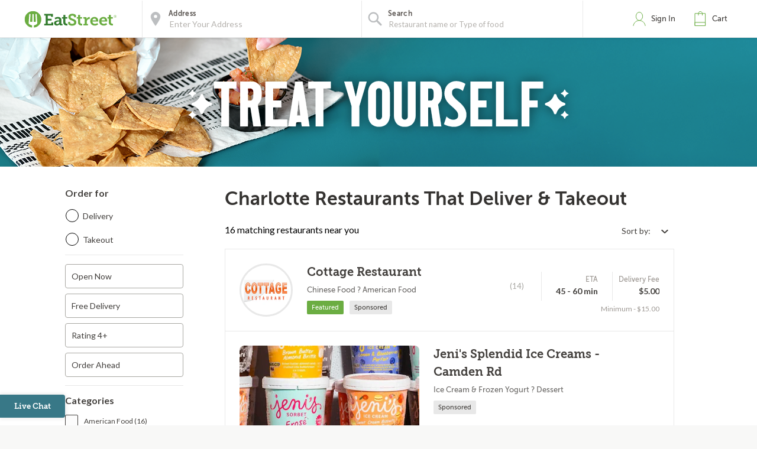

--- FILE ---
content_type: text/html;charset=UTF-8
request_url: https://eatstreet.com/charlotte-nc/restaurants/mlb-ballpark-bites-s-tryon-st
body_size: 16184
content:
<!DOCTYPE html><html lang="en"><head><style>.pac-container{background-color:#fff;position:absolute!important;z-index:1000;border-radius:2px;border-top:1px solid #d9d9d9;font-family:Arial,sans-serif;-webkit-box-shadow:0 2px 6px rgba(0,0,0,.3);box-shadow:0 2px 6px rgba(0,0,0,.3);-webkit-box-sizing:border-box;box-sizing:border-box;overflow:hidden}.pac-logo:after{content:"";padding:1px 1px 1px 0;height:18px;-webkit-box-sizing:border-box;box-sizing:border-box;text-align:right;display:block;background-image:url(https://maps.gstatic.com/mapfiles/api-3/images/powered-by-google-on-white3.png);background-position:right;background-repeat:no-repeat;-webkit-background-size:120px 14px;background-size:120px 14px}.hdpi.pac-logo:after{background-image:url(https://maps.gstatic.com/mapfiles/api-3/images/powered-by-google-on-white3_hdpi.png)}.pac-item{cursor:default;padding:0 4px;text-overflow:ellipsis;overflow:hidden;white-space:nowrap;line-height:30px;text-align:left;border-top:1px solid #e6e6e6;font-size:11px;color:#515151}.pac-item:hover{background-color:#fafafa}.pac-item-selected,.pac-item-selected:hover{background-color:#ebf2fe}.pac-matched{font-weight:700}.pac-item-query{font-size:13px;padding-right:3px;color:#000}.pac-icon{width:15px;height:20px;margin-right:7px;margin-top:6px;display:inline-block;vertical-align:top;background-image:url(https://maps.gstatic.com/mapfiles/api-3/images/autocomplete-icons.png);-webkit-background-size:34px 34px;background-size:34px}.hdpi .pac-icon{background-image:url(https://maps.gstatic.com/mapfiles/api-3/images/autocomplete-icons_hdpi.png)}.pac-icon-search{background-position:-1px -1px}.pac-item-selected .pac-icon-search{background-position:-18px -1px}.pac-icon-marker{background-position:-1px -161px}.pac-item-selected .pac-icon-marker{background-position:-18px -161px}.pac-placeholder{color:gray}sentinel{}
</style><style>@charset "UTF-8";[ng\:cloak],[ng-cloak],[data-ng-cloak],[x-ng-cloak],.ng-cloak,.x-ng-cloak,.ng-hide:not(.ng-hide-animate){display:none !important;}ng\:form{display:block;}.ng-animate-shim{visibility:hidden;}.ng-anchor{position:absolute;}</style>


    <meta charset="UTF-8">
    <meta name="referrer" content="origin">
    
    <meta http-equiv="origin-trial" id="origin-trial" content="[base64]"><style></style><title>37 Restaurants that Deliver &amp; Takeout in Charlotte, NC | EatStreet.com</title><meta property="og:title" content="37 Restaurants that Deliver &amp; Takeout in Charlotte, NC | EatStreet.com"><meta property="og:url" content="https://eatstreet.com/charlotte-nc/restaurants?espPageNumber=1"><meta property="og:description" content="Hungry? Order food online right now. Click here to browse 37 restaurants that  deliver &amp; takeout in Charlotte."><meta property="og:image:url" content="https://static.eatstreet.com/assets/images/restaurant_logos/Default.png"><meta id="meta-description" name="description" content="Hungry? Order food online right now. Click here to browse 37 restaurants that  deliver &amp; takeout in Charlotte."><link id="meta-canonical" rel="canonical" href="https://eatstreet.com/charlotte-nc/home"><meta name="address" content="undefined"><meta name="city" content="undefined"><meta name="state" content="undefined"><meta name="zip" content="undefined"><style>.active[_ngcontent-slb-c1]{font-weight:bold !important}.active[_ngcontent-slb-c1]:after{content:"";display:inline-block;position:absolute;width:6px;height:10px;right:12px;border-right:2px solid #387887;transform:rotate(45deg);background:transparent;border-bottom:2px solid #387887}.open[_ngcontent-slb-c1]{height:auto;width:auto;display:inline-block}.custom_dropdown[_ngcontent-slb-c1]{position:relative}.custom_dropdown_label[_ngcontent-slb-c1]{padding-right:5px}.custom_dropdown_button[_ngcontent-slb-c1]{cursor:pointer;width:auto;text-align:right;min-width:100px;padding:10px;border:none;background:transparent;font-family:"Lato", serif;color:#423F3C;font-size:14px;font-weight:400}.custom_dropdown_button[_ngcontent-slb-c1]   img[_ngcontent-slb-c1]{margin-left:10px;position:relative;top:2px}.custom_dropdown_button[_ngcontent-slb-c1]:focus, .custom_dropdown_button[_ngcontent-slb-c1]:active{outline:none}.custom_dropdown_button[_ngcontent-slb-c1]:after{position:absolute;content:'';width:12px;height:12px;margin-left:5px;top:33%}.custom_dropdown_content[_ngcontent-slb-c1]{display:none;width:auto;height:auto;min-width:120px;position:absolute;z-index:100;background:#fff;cursor:pointer;box-shadow:0 2px 5px #857f79;right:0}.custom_dropdown_content_mobile[_ngcontent-slb-c1]{margin-top:-40px}.custom_dropdown_content_option[_ngcontent-slb-c1]{padding:10px;tab-size:4;font-family:"Lato", serif;color:#423F3C;font-size:14px;width:100%;border:none;background-color:#fff;text-align:left;letter-spacing:0px;line-height:1.2;font-weight:400;font-style:normal}.custom_dropdown_content_option_disabled[_ngcontent-slb-c1]{background:#EEECEA}</style><style>.restaurant_card[_ngcontent-slb-c2]{position:relative;display:flex;flex-direction:column;margin:10px;border-radius:4px;box-shadow:rgba(77,77,77,0.25) 0 2px 5px 0;background:rgba(255,255,255,0.5)}@media (max-width: 320px){.restaurant_card[_ngcontent-slb-c2]{margin:10px 5px}}.restaurant_premium-logo[_ngcontent-slb-c2]{width:100%;max-height:150px;object-fit:cover;object-position:center;border-radius:2px 2px 0 0}.restaurant_logo[_ngcontent-slb-c2]{width:85px;height:85px;border-radius:3px;max-width:85px;border:2px solid #E8E8E8;margin-left:10px}.restaurant_logo_rounded[_ngcontent-slb-c2]{border-radius:50%}.restaurant__expanded-highlighted[_ngcontent-slb-c2]{width:100%;object-fit:cover;object-position:center;border-radius:2px 2px 0 0}@media screen and (min-width: 1920px){.restaurant__expanded-highlighted[_ngcontent-slb-c2]{border-radius:0;height:100%;max-height:100%}}</style><meta rel="x-prerender-render-id" content="ce19bedc-e5c3-49eb-8f32-3efde54678ed" />
			<meta rel="x-prerender-render-at" content="2025-11-30T23:42:36.430Z" /><meta rel="x-prerender-request-id" content="b2c6ab60-54a0-43e6-8bed-b0c3ab19a996" />
      		<meta rel="x-prerender-request-at" content="2025-12-01T05:19:30.257Z" /></head><body class="hide-google-recaptcha-v3 ng-scope"><meta-tags-info ng-version="9.1.13"></meta-tags-info>
    <link rel="icon" type="image/ico" href="/favicon.ico?v=2">
    <link rel="apple-touch-icon" sizes="114x114" href="/apple-touch-icon.png">
    <link rel="icon" type="image/png" sizes="32x32" href="/favicon-32x32.png">
    <link rel="icon" type="image/png" sizes="16x16" href="/favicon-16x16.png">
    <link rel="manifest" href="/manifest.json">
    <link rel="mask-icon" href="/safari-pinned-tab.svg" color="#6bad42">
    <meta name="theme-color" content="#ffffff">
    <link rel="stylesheet" href="https://static.eatstreet.com/redesign/vendor/exprecss/exprecss-bf3800cb6a.css">
    <link rel="stylesheet" href="https://fonts.googleapis.com/css?family=Lato:400,700">
    <style>
        .hero-unit--home{background-image:url("https://eatstreet.imgix.net/hero_image/0dc07fde5d8d56df1d25e4d7c531b5214182d.jpg?auto=format&h=610&q60")}
        .hero-unit--home-mobile{background-image:url("https://eatstreet.imgix.net/hero_image/994155ed62c53932d8b77ba22e9b4fe942a4e.jpg?auto=format&h=500&q35")}
        .landing-callout--image{background-image:url("https://static.eatstreet.com/assets/images/3d-text/fall2025text20251024T173837717Z.svg")}
        .landing-callout--image-mobile{background-image:url("https://static.eatstreet.com/assets/images/3d-text/mobiletext220251024T173846920Z.svg")}
        @view-transition {
            navigation: auto;
        }
        </style>
    <link rel="preload" href="https://static.eatstreet.com/shared/fonts/museo-sans/MuseoSans_700-webfont.woff2" as="font" type="font/woff2" crossorigin="">
    <link rel="preload" href="https://static.eatstreet.com/shared/fonts/museo-sans/MuseoSans_500-webfont.woff2" as="font" type="font/woff2" crossorigin="">
        <link rel="preload" href="https://static.eatstreet.com/shared/fonts/museo-slab/Museo_Slab_700-webfont.woff2" as="font" type="font/woff2" crossorigin="">
        <link rel="stylesheet" href="https://static.eatstreet.com/redesign/css/app-e9cb8df.css">
        <!--[if IE]>
            <link rel="stylesheet" href="https://static.eatstreet.com/redesign/css/ie-0efa65dde0.css">
        <![endif]-->

        <!--[if IE 9]>
        <div class="alert alert_unsupported">
             Get the best EatStreet experience by using Google Chrome. Check it out!</p>
            <div class="text-center">
                <a class="btn btn-primary margin-top-10 margin-bottom-10" target="_blank" href="http://google.com/chrome"> Download
            Google Chrome</a>
            </div>
        </div>
        <![endif]-->

        <!--[if lt IE 9]>
        <div class="alert alert_unsupported">
            Burned pizza! Unfortunately this browser is not compatible with our EatStreet site. Try using another browser, such as Google Chrome.</p>
            <div class="text-center">
                <a class="btn btn-primary margin-top-10 margin-bottom-10" target="_blank" href="http://google.com/chrome"> Download
            Google Chrome</a>
            </div>
        </div>
        <![endif]-->
        <meta name="viewport" content="width=device-width" initial-scale="1.0" maximum-scale="1.0" user-scalable="no">
    <iframe-styles-link link="https://static.eatstreet.com/redesign/css/iframe-babbfef2bd.css" ng-version="9.1.13"><!----></iframe-styles-link>
    <style>
        .angular-google-map-container {
            height: 300px;
        }
        .modal {
            z-index: 10000;
        }
    </style>
    <meta property="fb:app_id" content="392856994135034">
    

    
    
    

    
    

    
    


    <div id="fb-root"></div>
<div id="salesforce_pixel"></div>

<base href="/">
    <div id="fb-root"></div>
    <div class="wrapper" es-scroll-region="$orderSource.isIframe()">
            <!-- uiView: --><div ui-view="" autoscroll="false" class="ng-scope" style=""><!-- uiView: --><div ui-view="" class="ng-scope"><nav class="navbar navbar-default ng-scope" es-toggle="navigation" es-toggle-class="active" role="banner"><div class="container--fluid navbar--flex"><div id="skip"><a href="#content">Skip to main content</a></div><a ui-sref="landing" ng-click="$cart.showSidebar = false" class="logo margin-right-20" href="/"><img src="https://static.eatstreet.com/redesign/img/logos/es-logo-with-trademark.svg" class="logo-alternate" alt="EatStreet Logo"></a> <!-- ngIf: showOrderTrackingBanner() --><!-- ngIf: $stateWatcher.showSearchBar() --><div class="navbar__search ng-scope" es-address="" ng-if="$stateWatcher.showSearchBar()"><div class="navbar__search__block"><!-- ngIf: $address.showTooltip --><div title="Use my location" class="navbar__search__btn--locate" ng-click="home.useMyLocation({ maximumAge: 900000 })"></div><div class="navbar__icon"><label id="img-address-input"><img src="https://static.eatstreet.com/assets/images/icons/icon-nav-pin.svg" alt="Enter your address here to find delicious eats near you."></label></div><div class="navbar__search__block__input__container"><label id="label-address-input" class="navbar__search__block__label text-ellipsis">Address</label> <input id="address-input" aria-labelledby="label-address-input img-address-input" type="text" class="navbar__search__input navbar__search--address ng-pristine ng-untouched ng-valid ng-isolate-scope ng-empty pac-target-input" placeholder="Enter Your Address" options="{watchEnter: true, types: ['geocode'], country: 'us'}" on-enter="$address.searchRestaurants($address.text, $address.details, $address.filterText)" ng-keypress="$address.showTooltip = false" ng-model-options="{ debounce: 300 }" ng-autocomplete="" ng-model="$address.text" details="$address.details" autocomplete="off"></div><!-- ngIf: $user.isSignedIn() && $user.getSavedAddresses().length > 0 --></div><div es-container="header-search" class="navbar__search__block"><div class="navbar__icon ng-scope"><label for="input-search-food"><img src="https://static.eatstreet.com/assets/images/icons/icon-nav-search.svg" alt=""></label></div><div class="navbar__search__block__input__container ng-scope ng-hide" ng-show="!showAutoComplete" style=""><label for="input-search-food" class="navbar__search__block__label">Search</label> <input id="input-search-food" ng-model="search.text" class="navbar__search--cuisine ng-pristine ng-untouched ng-valid ng-empty" autocomplete="false" placeholder="What are you craving?" style=""></div><div ng-show="showAutoComplete" class="navbar__search__block__input__container ng-scope"><autocomplete attr-placeholder="Restaurant name or Type of food" show-label="true" label-search="Search" data="autoCompleteList" on-type="querySearch" id="global-search" selected-suggestion="search.selectedSuggestion" ng-model="search.obj" on-select="searchSelectedItem" min-length="minLetterForAutoComplete" item-text="name" on-enter-input-text="onEnterSearchEvent" on-clear="clear" class="ng-pristine ng-untouched ng-valid ng-isolate-scope ng-empty" style=""><div class="autocomplete " id=""><!-- ngIf: showLabel --><label ng-if="showLabel" for="search-autocomplete" class="navbar__search__block__label text-ellipsis ng-binding ng-scope" style="">Search</label><!-- end ngIf: showLabel --> <input type="text" ng-model="searchParam" placeholder="Restaurant name or Type of food" class="navbar__search__input navbar__search--cuisine ng-empty ng-valid-required" tabindex="" id="search-autocomplete" name="" ng-keypress="$event.keyCode === 13 &amp;&amp; onEnter(searchParam)" ng-required="" autocomplete="false" ng-model-options="{ debounce: 300 }" ng-click="clickTextBox()" style=""> <button class="clear-button ng-hide" ng-show="searchParam.length > 0" ng-click="searchParam = ''; clearButtonPress($event); returnFocus()" style="">clear</button><!-- ngIf: !noAutoSort --><ul ng-if="!noAutoSort" ng-show="completing &amp;&amp; (suggestions | filter:searchFilter).length > 0" class="ng-scope ng-hide" style=""><!-- ngRepeat: suggestion in suggestions | filter:searchFilter | orderBy:'toString()' track by $index --></ul><!-- end ngIf: !noAutoSort --><!-- ngIf: noAutoSort --></div></autocomplete></div></div><div es-content="header-search" class="ng-isolate-scope"></div></div><!-- end ngIf: $stateWatcher.showSearchBar() --><ul class="navbar__list"><!-- ngIf: showPartnerLink --><!-- ngIf: !$serverConfig.use_account_dropdown --><li ng-if="!$serverConfig.use_account_dropdown" es-signin-button="btn-sign-in-alternate remove-margin" class="ng-scope"><div class="is-clickable" ng-click="goToNext()" title="Click here to review your EatStreet account"><div class="navbar__icon"><img src="https://static.eatstreet.com/assets/images/icons/icon-nav-profile.svg" alt="profile" class="navbar__icon--profile"></div><!-- ngIf: !$user.isSignedIn() --><a tabindex="0" role="button" ng-if="!$user.isSignedIn()" class="btn btn-sign-in visible_focus ng-scope btn-sign-in-alternate remove-margin" ng-class="signinClasses" id="menu-signin">Sign In</a><!-- end ngIf: !$user.isSignedIn() --> <!-- ngIf: $user.isSignedIn() --></div></li><!-- end ngIf: !$serverConfig.use_account_dropdown --><!-- ngIf: $serverConfig.use_account_dropdown --><li class="is-clickable"><div tabindex="0" role="button" aria-pressed="false" ng-click="$cart.cartClicked()" ng-keydown="($event.keyCode === 13 || $event.keyCode === 32) &amp;&amp; $cart.cartClicked()"><!-- ngIf: $cartState.showPopup --><div class="navbar__icon" title="Click here to view your cart."><img src="https://static.eatstreet.com/assets/images/icons/icon-nav-cart.svg" alt="cart"></div><a>Cart <!-- ngIf: $cart.getDisplayCartCount() > 0 --></a></div></li></ul></div></nav><!-- ngIf: $serverConfig.support_message --><!-- ngIf: locale && getLocaleAlert() --><!-- uiView: --><div ui-view="" autoscroll="false" class="ui-wrapper ng-scope" style=""><!-- ngIf: listCtrl.showExpressModal --><!-- ngIf: ::$orderSource.isCampusSpecial() --><!-- ngIf: $orderSource.isCas() && $order.getRestaurant().casDomain --><!-- ngIf: ::$orderSource.isTown2Go() --><!-- ngIf: ::$marketing.isFoodPromo() --><!-- ngIf: ::$marketing.isLocalePromo() --><!-- ngIf: ::$marketing.isRewardsPromo() --><!-- ngIf: $orderSource.isTown2Go() || $orderSource.isWildCat() || $orderSource.isJayHawk() --><!-- ngIf: listCtrl.hasDesktopGroupImage() --><div ng-init="listCtrl.getBanner()" class="ng-scope"><!-- ngIf: !listCtrl.hasDesktopGroupImage() --><div ng-if="!listCtrl.hasDesktopGroupImage()" class="ng-scope"><!-- ngIf: !listCtrl.hasBanner() --><!-- ngIf: listCtrl.hasBanner() && !listCtrl.hasDesktopGroupImage() --><div class="hero-unit hero-unit--rest-list-banner-background ng-scope" ng-style="{'background-image': 'url(' + listCtrl.getBannerBackground() + ')'}" ng-if="listCtrl.hasBanner() &amp;&amp; !listCtrl.hasDesktopGroupImage()" style="background-image: url(&quot;https://static.eatstreet.com/assets/images/restaurant_list_banner_images/chips220241109T183807541Z_background.png&quot;);"><div class="container--fluid center-relative hero-unit--rest-list-banner-text-image"><img ng-src="https://static.eatstreet.com/assets/images/restaurant_list_banner_images/24restolistspringtreatyou20241109T183806832Z.svg" alt="" style="max-width: 700px" src="https://static.eatstreet.com/assets/images/restaurant_list_banner_images/24restolistspringtreatyou20241109T183806832Z.svg"></div></div><!-- end ngIf: listCtrl.hasBanner() && !listCtrl.hasDesktopGroupImage() --></div><!-- end ngIf: !listCtrl.hasDesktopGroupImage() --></div><!-- ngIf: listCtrl.building --><restaurant-list sidebar-alternate="::listCtrl.sidebarAlternate" go-to-building="listCtrl.goToBuilding()" valid-building="!! listCtrl.building" open-modal="listCtrl.showExpressModal = true" show-loyalty-intro="!$marketing.isRewardsPromo() &amp;&amp; !$user.getUser().hasSeenLoyaltyIntro" restaurants="listCtrl.restaurants" for-this-address="listCtrl.forThisAddress" show-dollar-signs="listCtrl.showDollarSigns" location="listCtrl.location" show-reordering="listCtrl.showReordering" reordering="listCtrl.reordering" filters="listCtrl.filters" coupons="listCtrl.coupons" on-show-confirm-address="listCtrl.showConfirmAddress()" on-get-address="listCtrl.getAddress()" show-delivery-banner="listCtrl.showDeliveryBanner" show-free-delivery-banner="listCtrl.showFreeDeliveryBanner" free-delivery-banner-end-date="listCtrl.freeDeliveryBannerEndDate" free-locale-display-name="listCtrl.freeLocaleDisplayName" show-restyle-free-delivery="listCtrl.showRestyleFreeDelivery" delivery-promo-price-display="listCtrl.deliveryPromoPriceDisplay" promo-header="listCtrl.promoHeader" promo="listCtrl.promo" promo-type="listCtrl.promoType" show-franchise-promo="listCtrl.showFranchisePromo" promo-message="listCtrl.promoMessage" promo-modal-type="listCtrl.promoModalType" promo-modal-link-text="listCtrl.promoModalLinkText" is-activated="listCtrl.isActivated" promo-duration="listCtrl.promoDuration" promo-days-remaining="listCtrl.promoDaysRemaining" promotion-modal-image-url="listCtrl.promotionModalImageUrl" promotion-modal-message="listCtrl.promotionModalMessage" promotion-terms-conditions-header="listCtrl.promotionTermsConditionsHeader" use-flash-styling="listCtrl.useFlashStyling" promo-end-date="$ctrl.promoEndDate" promotion-terms-conditions-details="listCtrl.promotionTermsConditionsDetails" show-alcohol-legal-text="listCtrl.hasAlcoholDelivery" class="ng-scope ng-isolate-scope"><main class="restaurants-list" id="main_content" role="main" tabindex="-1"><confirm-address on-cuisine-restaurant-search="$ctrl.onCuisineRestaurantSearch({address: address, details: details})" cuisine-page="$ctrl.cuisinePage" class="ng-isolate-scope"><!-- ngIf: $ctrl.getShowConfirmAddress() --></confirm-address><!-- ngIf: !!$serverConfig['display-leave-at-your-door-alert-web'] --><div class="restaurants-list_filters"><!-- ngIf: ::!$ctrl.sidebarAlternate --><list-sidebar class="filters-sidebar ng-scope ng-isolate-scope" ng-if="::!$ctrl.sidebarAlternate" restaurants="$ctrl.restaurants" location="$ctrl.location" filters="$ctrl.filters" coupons="$ctrl.coupons" coupon-choices="$ctrl.couponChoices" cuisine-page="$ctrl.cuisinePage"><div class="margin-right-20"><div class="restaurants_filters ng-isolate-scope" restaurants="$ctrl.restaurants" location="$ctrl.location" filters="$ctrl.filters" cuisine-page="$ctrl.cuisinePage"><div class="filters_body"><div class="row filters-section filters-section_sticky"><h2 class="filters-section_header text-left">Order for</h2><div class="filters_radio radio radio_blue"><div class="filters_radio_container"><input type="radio" name="filters-delivery-or-takeout" id="filters-checkbox-delivery" class="filters_radio_container_item ng-pristine ng-untouched ng-valid ng-not-empty" value="delivery" ng-model="$order.getOrder().deliveryMethod" ng-change="$order.getOrder().userSelectedDeliveryMethod = $order.getOrder().deliveryMethod" ng-click="trackMenuFilterDeliveryOrTakeoutClick('Delivery')"> <label for="filters-checkbox-delivery" class="filters_radio_container_label">Delivery</label></div><div class="filters_radio_container"><input type="radio" class="filters_radio_container_item ng-pristine ng-untouched ng-valid ng-not-empty" id="filters-checkbox-takeout" value="free" name="filters-delivery-or-takeout" ng-model="$order.getOrder().deliveryMethod" ng-change="$order.getOrder().userSelectedDeliveryMethod = $order.getOrder().deliveryMethod" ng-click="trackMenuFilterDeliveryOrTakeoutClick('Takeout')"> <label for="filters-checkbox-takeout" class="filters_radio_container_label">Takeout</label></div></div></div><div es-content="header-search" class="ng-isolate-scope"></div><!-- ngRepeat: category in categories --><div class="row filters-section ng-scope" ng-repeat="category in categories"><!-- ngRepeat: filter in category.filters --><!-- ngIf: !filter.exclude() --><div class="custom_checkbox ng-scope" ng-repeat="filter in category.filters" ng-if="!filter.exclude()"><input type="checkbox" class="not-visible ng-pristine ng-untouched ng-valid ng-empty" ng-model="filter.active" ng-change="trackMenuFilterCheckboxClick(filter.name, filter.active)" id="filter-Open Now"> <label for="filter-Open Now" class="ng-binding">Open Now</label></div><!-- end ngIf: !filter.exclude() --><!-- end ngRepeat: filter in category.filters --><!-- ngIf: !filter.exclude() --><div class="custom_checkbox ng-scope" ng-repeat="filter in category.filters" ng-if="!filter.exclude()"><input type="checkbox" class="not-visible ng-pristine ng-untouched ng-valid ng-empty" ng-model="filter.active" ng-change="trackMenuFilterCheckboxClick(filter.name, filter.active)" id="filter-Free Delivery"> <label for="filter-Free Delivery" class="ng-binding">Free Delivery</label></div><!-- end ngIf: !filter.exclude() --><!-- end ngRepeat: filter in category.filters --><!-- ngIf: !filter.exclude() --><div class="custom_checkbox ng-scope" ng-repeat="filter in category.filters" ng-if="!filter.exclude()"><input type="checkbox" class="not-visible ng-pristine ng-untouched ng-valid ng-empty" ng-model="filter.active" ng-change="trackMenuFilterCheckboxClick(filter.name, filter.active)" id="filter-Rating 4+"> <label for="filter-Rating 4+" class="ng-binding">Rating 4+</label></div><!-- end ngIf: !filter.exclude() --><!-- end ngRepeat: filter in category.filters --><!-- ngIf: !filter.exclude() --><!-- end ngRepeat: filter in category.filters --><!-- ngIf: !filter.exclude() --><div class="custom_checkbox ng-scope" ng-repeat="filter in category.filters" ng-if="!filter.exclude()"><input type="checkbox" class="not-visible ng-pristine ng-untouched ng-valid ng-empty" ng-model="filter.active" ng-change="trackMenuFilterCheckboxClick(filter.name, filter.active)" id="filter-Order Ahead"> <label for="filter-Order Ahead" class="ng-binding">Order Ahead</label></div><!-- end ngIf: !filter.exclude() --><!-- end ngRepeat: filter in category.filters --><!-- ngIf: !filter.exclude() --><!-- end ngRepeat: filter in category.filters --><!-- ngIf: !filter.exclude() --><!-- end ngRepeat: filter in category.filters --><!-- ngIf: !filter.exclude() --><!-- end ngRepeat: filter in category.filters --><!-- ngIf: !filter.exclude() --><!-- end ngRepeat: filter in category.filters --><!-- ngIf: !filter.exclude() --><!-- end ngRepeat: filter in category.filters --><!-- ngIf: !filter.exclude() --><!-- end ngRepeat: filter in category.filters --><!-- ngIf: !filter.exclude() --><!-- end ngRepeat: filter in category.filters --><!-- ngIf: !filter.exclude() --><!-- end ngRepeat: filter in category.filters --><!-- ngIf: !filter.exclude() --><!-- end ngRepeat: filter in category.filters --><!-- ngIf: !filter.exclude() --><!-- end ngRepeat: filter in category.filters --><!-- ngIf: !filter.exclude() --><!-- end ngRepeat: filter in category.filters --><!-- ngIf: !filter.exclude() --><!-- end ngRepeat: filter in category.filters --><!-- ngIf: !filter.exclude() --><!-- end ngRepeat: filter in category.filters --><!-- ngIf: !filter.exclude() --><!-- end ngRepeat: filter in category.filters --><!-- ngIf: !filter.exclude() --><!-- end ngRepeat: filter in category.filters --><!-- ngIf: !filter.exclude() --><!-- end ngRepeat: filter in category.filters --></div><!-- end ngRepeat: category in categories --><div class="row filters-section"><h2 class="filters-section_header text-left">Categories</h2><ul class="filters-section_checkoxes"><!-- ngRepeat: cuisineFilter in cuisineFiltersFromRestaurants | orderBy: 'name' --><li ng-repeat="cuisineFilter in cuisineFiltersFromRestaurants | orderBy: 'name'" class="li margin-bottom-10 ng-scope"><div class="checkbox checkbox_blue"><input tabindex="0" class="not-visible ng-pristine ng-untouched ng-valid ng-empty" title="American Food" id="filter-cuisine-American Food" type="checkbox" ng-model="cuisineFilter.active" ng-change="toggleCuisineFilter(cuisineFilter.name); trackMenuFilterCheckboxClick(cuisineFilter.name, cuisineFilter.active)"> <label tabindex="-1" for="filter-cuisine-American Food" class="checkbox-input"></label> <label tabindex="-1" for="filter-cuisine-American Food" class="checkbox-sidelabel ng-binding">American Food (16)</label></div></li><!-- end ngRepeat: cuisineFilter in cuisineFiltersFromRestaurants | orderBy: 'name' --><li ng-repeat="cuisineFilter in cuisineFiltersFromRestaurants | orderBy: 'name'" class="li margin-bottom-10 ng-scope"><div class="checkbox checkbox_blue"><input tabindex="0" class="not-visible ng-pristine ng-untouched ng-valid ng-empty" title="Bakery Food" id="filter-cuisine-Bakery Food" type="checkbox" ng-model="cuisineFilter.active" ng-change="toggleCuisineFilter(cuisineFilter.name); trackMenuFilterCheckboxClick(cuisineFilter.name, cuisineFilter.active)"> <label tabindex="-1" for="filter-cuisine-Bakery Food" class="checkbox-input"></label> <label tabindex="-1" for="filter-cuisine-Bakery Food" class="checkbox-sidelabel ng-binding">Bakery Food (1)</label></div></li><!-- end ngRepeat: cuisineFilter in cuisineFiltersFromRestaurants | orderBy: 'name' --><li ng-repeat="cuisineFilter in cuisineFiltersFromRestaurants | orderBy: 'name'" class="li margin-bottom-10 ng-scope"><div class="checkbox checkbox_blue"><input tabindex="0" class="not-visible ng-pristine ng-untouched ng-valid ng-empty" title="Bar/Pub Food" id="filter-cuisine-Bar/Pub Food" type="checkbox" ng-model="cuisineFilter.active" ng-change="toggleCuisineFilter(cuisineFilter.name); trackMenuFilterCheckboxClick(cuisineFilter.name, cuisineFilter.active)"> <label tabindex="-1" for="filter-cuisine-Bar/Pub Food" class="checkbox-input"></label> <label tabindex="-1" for="filter-cuisine-Bar/Pub Food" class="checkbox-sidelabel ng-binding">Bar/Pub Food (12)</label></div></li><!-- end ngRepeat: cuisineFilter in cuisineFiltersFromRestaurants | orderBy: 'name' --><li ng-repeat="cuisineFilter in cuisineFiltersFromRestaurants | orderBy: 'name'" class="li margin-bottom-10 ng-scope"><div class="checkbox checkbox_blue"><input tabindex="0" class="not-visible ng-pristine ng-untouched ng-valid ng-empty" title="BBQ" id="filter-cuisine-BBQ" type="checkbox" ng-model="cuisineFilter.active" ng-change="toggleCuisineFilter(cuisineFilter.name); trackMenuFilterCheckboxClick(cuisineFilter.name, cuisineFilter.active)"> <label tabindex="-1" for="filter-cuisine-BBQ" class="checkbox-input"></label> <label tabindex="-1" for="filter-cuisine-BBQ" class="checkbox-sidelabel ng-binding">BBQ (1)</label></div></li><!-- end ngRepeat: cuisineFilter in cuisineFiltersFromRestaurants | orderBy: 'name' --><li ng-repeat="cuisineFilter in cuisineFiltersFromRestaurants | orderBy: 'name'" class="li margin-bottom-10 ng-scope"><div class="checkbox checkbox_blue"><input tabindex="0" class="not-visible ng-pristine ng-untouched ng-valid ng-empty" title="Burgers" id="filter-cuisine-Burgers" type="checkbox" ng-model="cuisineFilter.active" ng-change="toggleCuisineFilter(cuisineFilter.name); trackMenuFilterCheckboxClick(cuisineFilter.name, cuisineFilter.active)"> <label tabindex="-1" for="filter-cuisine-Burgers" class="checkbox-input"></label> <label tabindex="-1" for="filter-cuisine-Burgers" class="checkbox-sidelabel ng-binding">Burgers (14)</label></div></li><!-- end ngRepeat: cuisineFilter in cuisineFiltersFromRestaurants | orderBy: 'name' --><li ng-repeat="cuisineFilter in cuisineFiltersFromRestaurants | orderBy: 'name'" class="li margin-bottom-10 ng-scope"><div class="checkbox checkbox_blue"><input tabindex="0" class="not-visible ng-pristine ng-untouched ng-valid ng-empty" title="Chinese Food" id="filter-cuisine-Chinese Food" type="checkbox" ng-model="cuisineFilter.active" ng-change="toggleCuisineFilter(cuisineFilter.name); trackMenuFilterCheckboxClick(cuisineFilter.name, cuisineFilter.active)"> <label tabindex="-1" for="filter-cuisine-Chinese Food" class="checkbox-input"></label> <label tabindex="-1" for="filter-cuisine-Chinese Food" class="checkbox-sidelabel ng-binding">Chinese Food (3)</label></div></li><!-- end ngRepeat: cuisineFilter in cuisineFiltersFromRestaurants | orderBy: 'name' --><li ng-repeat="cuisineFilter in cuisineFiltersFromRestaurants | orderBy: 'name'" class="li margin-bottom-10 ng-scope"><div class="checkbox checkbox_blue"><input tabindex="0" class="not-visible ng-pristine ng-untouched ng-valid ng-empty" title="Dessert" id="filter-cuisine-Dessert" type="checkbox" ng-model="cuisineFilter.active" ng-change="toggleCuisineFilter(cuisineFilter.name); trackMenuFilterCheckboxClick(cuisineFilter.name, cuisineFilter.active)"> <label tabindex="-1" for="filter-cuisine-Dessert" class="checkbox-input"></label> <label tabindex="-1" for="filter-cuisine-Dessert" class="checkbox-sidelabel ng-binding">Dessert (6)</label></div></li><!-- end ngRepeat: cuisineFilter in cuisineFiltersFromRestaurants | orderBy: 'name' --><li ng-repeat="cuisineFilter in cuisineFiltersFromRestaurants | orderBy: 'name'" class="li margin-bottom-10 ng-scope"><div class="checkbox checkbox_blue"><input tabindex="0" class="not-visible ng-pristine ng-untouched ng-valid ng-empty" title="Dinner" id="filter-cuisine-Dinner" type="checkbox" ng-model="cuisineFilter.active" ng-change="toggleCuisineFilter(cuisineFilter.name); trackMenuFilterCheckboxClick(cuisineFilter.name, cuisineFilter.active)"> <label tabindex="-1" for="filter-cuisine-Dinner" class="checkbox-input"></label> <label tabindex="-1" for="filter-cuisine-Dinner" class="checkbox-sidelabel ng-binding">Dinner (5)</label></div></li><!-- end ngRepeat: cuisineFilter in cuisineFiltersFromRestaurants | orderBy: 'name' --><li ng-repeat="cuisineFilter in cuisineFiltersFromRestaurants | orderBy: 'name'" class="li margin-bottom-10 ng-scope"><div class="checkbox checkbox_blue"><input tabindex="0" class="not-visible ng-pristine ng-untouched ng-valid ng-empty" title="Halal" id="filter-cuisine-Halal" type="checkbox" ng-model="cuisineFilter.active" ng-change="toggleCuisineFilter(cuisineFilter.name); trackMenuFilterCheckboxClick(cuisineFilter.name, cuisineFilter.active)"> <label tabindex="-1" for="filter-cuisine-Halal" class="checkbox-input"></label> <label tabindex="-1" for="filter-cuisine-Halal" class="checkbox-sidelabel ng-binding">Halal (1)</label></div></li><!-- end ngRepeat: cuisineFilter in cuisineFiltersFromRestaurants | orderBy: 'name' --><li ng-repeat="cuisineFilter in cuisineFiltersFromRestaurants | orderBy: 'name'" class="li margin-bottom-10 ng-scope"><div class="checkbox checkbox_blue"><input tabindex="0" class="not-visible ng-pristine ng-untouched ng-valid ng-empty" title="Healthy Food" id="filter-cuisine-Healthy Food" type="checkbox" ng-model="cuisineFilter.active" ng-change="toggleCuisineFilter(cuisineFilter.name); trackMenuFilterCheckboxClick(cuisineFilter.name, cuisineFilter.active)"> <label tabindex="-1" for="filter-cuisine-Healthy Food" class="checkbox-input"></label> <label tabindex="-1" for="filter-cuisine-Healthy Food" class="checkbox-sidelabel ng-binding">Healthy Food (1)</label></div></li><!-- end ngRepeat: cuisineFilter in cuisineFiltersFromRestaurants | orderBy: 'name' --><li ng-repeat="cuisineFilter in cuisineFiltersFromRestaurants | orderBy: 'name'" class="li margin-bottom-10 ng-scope"><div class="checkbox checkbox_blue"><input tabindex="0" class="not-visible ng-pristine ng-untouched ng-valid ng-empty" title="Ice Cream &amp; Frozen Yogurt" id="filter-cuisine-Ice Cream &amp; Frozen Yogurt" type="checkbox" ng-model="cuisineFilter.active" ng-change="toggleCuisineFilter(cuisineFilter.name); trackMenuFilterCheckboxClick(cuisineFilter.name, cuisineFilter.active)"> <label tabindex="-1" for="filter-cuisine-Ice Cream &amp; Frozen Yogurt" class="checkbox-input"></label> <label tabindex="-1" for="filter-cuisine-Ice Cream &amp; Frozen Yogurt" class="checkbox-sidelabel ng-binding">Ice Cream &amp; Frozen Yogurt (4)</label></div></li><!-- end ngRepeat: cuisineFilter in cuisineFiltersFromRestaurants | orderBy: 'name' --><li ng-repeat="cuisineFilter in cuisineFiltersFromRestaurants | orderBy: 'name'" class="li margin-bottom-10 ng-scope"><div class="checkbox checkbox_blue"><input tabindex="0" class="not-visible ng-pristine ng-untouched ng-valid ng-empty" title="Indian Food" id="filter-cuisine-Indian Food" type="checkbox" ng-model="cuisineFilter.active" ng-change="toggleCuisineFilter(cuisineFilter.name); trackMenuFilterCheckboxClick(cuisineFilter.name, cuisineFilter.active)"> <label tabindex="-1" for="filter-cuisine-Indian Food" class="checkbox-input"></label> <label tabindex="-1" for="filter-cuisine-Indian Food" class="checkbox-sidelabel ng-binding">Indian Food (3)</label></div></li><!-- end ngRepeat: cuisineFilter in cuisineFiltersFromRestaurants | orderBy: 'name' --><li ng-repeat="cuisineFilter in cuisineFiltersFromRestaurants | orderBy: 'name'" class="li margin-bottom-10 ng-scope"><div class="checkbox checkbox_blue"><input tabindex="0" class="not-visible ng-pristine ng-untouched ng-valid ng-empty" title="Lunch" id="filter-cuisine-Lunch" type="checkbox" ng-model="cuisineFilter.active" ng-change="toggleCuisineFilter(cuisineFilter.name); trackMenuFilterCheckboxClick(cuisineFilter.name, cuisineFilter.active)"> <label tabindex="-1" for="filter-cuisine-Lunch" class="checkbox-input"></label> <label tabindex="-1" for="filter-cuisine-Lunch" class="checkbox-sidelabel ng-binding">Lunch (5)</label></div></li><!-- end ngRepeat: cuisineFilter in cuisineFiltersFromRestaurants | orderBy: 'name' --><li ng-repeat="cuisineFilter in cuisineFiltersFromRestaurants | orderBy: 'name'" class="li margin-bottom-10 ng-scope"><div class="checkbox checkbox_blue"><input tabindex="0" class="not-visible ng-pristine ng-untouched ng-valid ng-empty" title="Mediterranean Food" id="filter-cuisine-Mediterranean Food" type="checkbox" ng-model="cuisineFilter.active" ng-change="toggleCuisineFilter(cuisineFilter.name); trackMenuFilterCheckboxClick(cuisineFilter.name, cuisineFilter.active)"> <label tabindex="-1" for="filter-cuisine-Mediterranean Food" class="checkbox-input"></label> <label tabindex="-1" for="filter-cuisine-Mediterranean Food" class="checkbox-sidelabel ng-binding">Mediterranean Food (1)</label></div></li><!-- end ngRepeat: cuisineFilter in cuisineFiltersFromRestaurants | orderBy: 'name' --><li ng-repeat="cuisineFilter in cuisineFiltersFromRestaurants | orderBy: 'name'" class="li margin-bottom-10 ng-scope"><div class="checkbox checkbox_blue"><input tabindex="0" class="not-visible ng-pristine ng-untouched ng-valid ng-empty" title="Middle Eastern Food" id="filter-cuisine-Middle Eastern Food" type="checkbox" ng-model="cuisineFilter.active" ng-change="toggleCuisineFilter(cuisineFilter.name); trackMenuFilterCheckboxClick(cuisineFilter.name, cuisineFilter.active)"> <label tabindex="-1" for="filter-cuisine-Middle Eastern Food" class="checkbox-input"></label> <label tabindex="-1" for="filter-cuisine-Middle Eastern Food" class="checkbox-sidelabel ng-binding">Middle Eastern Food (2)</label></div></li><!-- end ngRepeat: cuisineFilter in cuisineFiltersFromRestaurants | orderBy: 'name' --><li ng-repeat="cuisineFilter in cuisineFiltersFromRestaurants | orderBy: 'name'" class="li margin-bottom-10 ng-scope"><div class="checkbox checkbox_blue"><input tabindex="0" class="not-visible ng-pristine ng-untouched ng-valid ng-empty" title="Pakistani Food" id="filter-cuisine-Pakistani Food" type="checkbox" ng-model="cuisineFilter.active" ng-change="toggleCuisineFilter(cuisineFilter.name); trackMenuFilterCheckboxClick(cuisineFilter.name, cuisineFilter.active)"> <label tabindex="-1" for="filter-cuisine-Pakistani Food" class="checkbox-input"></label> <label tabindex="-1" for="filter-cuisine-Pakistani Food" class="checkbox-sidelabel ng-binding">Pakistani Food (1)</label></div></li><!-- end ngRepeat: cuisineFilter in cuisineFiltersFromRestaurants | orderBy: 'name' --><li ng-repeat="cuisineFilter in cuisineFiltersFromRestaurants | orderBy: 'name'" class="li margin-bottom-10 ng-scope"><div class="checkbox checkbox_blue"><input tabindex="0" class="not-visible ng-pristine ng-untouched ng-valid ng-empty" title="Pizza" id="filter-cuisine-Pizza" type="checkbox" ng-model="cuisineFilter.active" ng-change="toggleCuisineFilter(cuisineFilter.name); trackMenuFilterCheckboxClick(cuisineFilter.name, cuisineFilter.active)"> <label tabindex="-1" for="filter-cuisine-Pizza" class="checkbox-input"></label> <label tabindex="-1" for="filter-cuisine-Pizza" class="checkbox-sidelabel ng-binding">Pizza (1)</label></div></li><!-- end ngRepeat: cuisineFilter in cuisineFiltersFromRestaurants | orderBy: 'name' --><li ng-repeat="cuisineFilter in cuisineFiltersFromRestaurants | orderBy: 'name'" class="li margin-bottom-10 ng-scope"><div class="checkbox checkbox_blue"><input tabindex="0" class="not-visible ng-pristine ng-untouched ng-valid ng-empty" title="Seafood" id="filter-cuisine-Seafood" type="checkbox" ng-model="cuisineFilter.active" ng-change="toggleCuisineFilter(cuisineFilter.name); trackMenuFilterCheckboxClick(cuisineFilter.name, cuisineFilter.active)"> <label tabindex="-1" for="filter-cuisine-Seafood" class="checkbox-input"></label> <label tabindex="-1" for="filter-cuisine-Seafood" class="checkbox-sidelabel ng-binding">Seafood (1)</label></div></li><!-- end ngRepeat: cuisineFilter in cuisineFiltersFromRestaurants | orderBy: 'name' --><li ng-repeat="cuisineFilter in cuisineFiltersFromRestaurants | orderBy: 'name'" class="li margin-bottom-10 ng-scope"><div class="checkbox checkbox_blue"><input tabindex="0" class="not-visible ng-pristine ng-untouched ng-valid ng-empty" title="Southern Food" id="filter-cuisine-Southern Food" type="checkbox" ng-model="cuisineFilter.active" ng-change="toggleCuisineFilter(cuisineFilter.name); trackMenuFilterCheckboxClick(cuisineFilter.name, cuisineFilter.active)"> <label tabindex="-1" for="filter-cuisine-Southern Food" class="checkbox-input"></label> <label tabindex="-1" for="filter-cuisine-Southern Food" class="checkbox-sidelabel ng-binding">Southern Food (1)</label></div></li><!-- end ngRepeat: cuisineFilter in cuisineFiltersFromRestaurants | orderBy: 'name' --><li ng-repeat="cuisineFilter in cuisineFiltersFromRestaurants | orderBy: 'name'" class="li margin-bottom-10 ng-scope"><div class="checkbox checkbox_blue"><input tabindex="0" class="not-visible ng-pristine ng-untouched ng-valid ng-empty" title="Subs &amp; Sandwiches" id="filter-cuisine-Subs &amp; Sandwiches" type="checkbox" ng-model="cuisineFilter.active" ng-change="toggleCuisineFilter(cuisineFilter.name); trackMenuFilterCheckboxClick(cuisineFilter.name, cuisineFilter.active)"> <label tabindex="-1" for="filter-cuisine-Subs &amp; Sandwiches" class="checkbox-input"></label> <label tabindex="-1" for="filter-cuisine-Subs &amp; Sandwiches" class="checkbox-sidelabel ng-binding">Subs &amp; Sandwiches (25)</label></div></li><!-- end ngRepeat: cuisineFilter in cuisineFiltersFromRestaurants | orderBy: 'name' --><li ng-repeat="cuisineFilter in cuisineFiltersFromRestaurants | orderBy: 'name'" class="li margin-bottom-10 ng-scope"><div class="checkbox checkbox_blue"><input tabindex="0" class="not-visible ng-pristine ng-untouched ng-valid ng-empty" title="Wings" id="filter-cuisine-Wings" type="checkbox" ng-model="cuisineFilter.active" ng-change="toggleCuisineFilter(cuisineFilter.name); trackMenuFilterCheckboxClick(cuisineFilter.name, cuisineFilter.active)"> <label tabindex="-1" for="filter-cuisine-Wings" class="checkbox-input"></label> <label tabindex="-1" for="filter-cuisine-Wings" class="checkbox-sidelabel ng-binding">Wings (13)</label></div></li><!-- end ngRepeat: cuisineFilter in cuisineFiltersFromRestaurants | orderBy: 'name' --></ul></div><div es-content="reset-filters" class="ng-isolate-scope"></div><div es-content="sortByRestaurants" class="ng-isolate-scope"></div></div></div><!-- ngIf: $ctrl.coupons && $ctrl.coupons.length > 0 --></div></list-sidebar><!-- end ngIf: ::!$ctrl.sidebarAlternate --><!-- ngIf: ::$ctrl.sidebarAlternate --></div><section class="restaurants-list_restaurants"><!-- ngIf: $preparedForRender.getStatus() --><div es-pager="" pager-name="restaurantPager" page-size="200" array="$ctrl.filteredRestaurants = ($ctrl.restaurants | filter:{isFiltered: false})" max-page-number="5" set-query-param-page-number="true" ng-if="$preparedForRender.getStatus()" class="ng-scope" style=""><!-- ngIf: $ctrl.showLoyaltyIntro --><first-time-loyalty-info ng-if="$ctrl.showLoyaltyIntro" class="ng-scope ng-isolate-scope"><!-- ngIf: deprecatedByPlanet --></first-time-loyalty-info><!-- end ngIf: $ctrl.showLoyaltyIntro --><div class="restaurants-list_container"><!-- ngIf: !$ctrl.groupName --><h1 class="restaurants-list_header ng-binding ng-scope" ng-if="!$ctrl.groupName">Charlotte Restaurants That Deliver &amp; Takeout</h1><!-- end ngIf: !$ctrl.groupName --><!-- ngIf: $ctrl.groupName --><!-- ngIf: $ctrl.groupName --><!-- ngIf: !$ctrl.groupName --><div class="restaurants-list_subheader ng-scope" ng-if="!$ctrl.groupName"><!-- ngIf: $ctrl.filteredRestaurants && $ctrl.filteredRestaurants.length > 0 --><p ng-if="$ctrl.filteredRestaurants &amp;&amp; $ctrl.filteredRestaurants.length > 0" class="ng-binding ng-scope">16 matching restaurants near you</p><!-- end ngIf: $ctrl.filteredRestaurants && $ctrl.filteredRestaurants.length > 0 --><!-- ngIf: $ctrl.filteredRestaurants && $ctrl.filteredRestaurants.length === 0 --><div es-container="sortByRestaurants"><custom-dropdown [sort-model]="sort" [set-sort]="setSort" class="ng-scope" _nghost-slb-c1="" ng-version="9.1.13"><div _ngcontent-slb-c1="" class="custom_dropdown"><button _ngcontent-slb-c1="" aria-label="Select sort by option" class="custom_dropdown_button"><!----><span _ngcontent-slb-c1="" class="custom_dropdown_label">Sort by:</span>  <img _ngcontent-slb-c1="" alt="arrow-icon" src="https://static.eatstreet.com/redesign/img/svg/dropdown-arrow.svg"></button><section _ngcontent-slb-c1="" id="content"><!----></section></div></custom-dropdown></div></div><!-- end ngIf: !$ctrl.groupName --><p class="restaurants-list_subhead ng-binding"></p><!-- ngIf: $ctrl.groupName --><div class="restaurants-list_active-filters" id="container"><div class="active-filters ng-hide" id="filters" ng-show="activeFilters.length !== 0"><!-- ngRepeat: filter in activeFilters --></div><!-- ngIf: $ctrl.showButton() && activeFilters.length !== 0 --></div><ul class="list list--rest-list margin-bottom-20" id="all-rests"><!-- ngIf: needsLogic --><!-- ngIf: $ctrl.goToBuilding && $ctrl.validBuilding() && !$ctrl.hideExpressLunch --><!-- ngIf: $ctrl.showFranchisePromo --><div class="full-width"><!-- ngIf: $ctrl.showFreeDeliveryBanner && !$ctrl.promoDuration && activeFilters.length === 0 --><!-- ngIf: $ctrl.promoDuration && activeFilters.length === 0 --></div><!-- ngIf: !$ctrl.showFreeDeliveryBanner && $ctrl.showDeliveryBanner && $order.isDelivery() --><!-- ngRepeat: restaurant in $page --><li restaurant-listing="" ng-repeat="restaurant in $page" restaurant="::restaurant" class="li li--rest-list border-bottom-last-1 ng-scope ng-isolate-scope" for-this-address="$ctrl.forThisAddress" show-dollar-signs="$ctrl.showDollarSigns" location="$ctrl.location" delivery-method="deliveryMethod" show-reordering="$ctrl.showReordering"><!-- ngIf: !showExpandedCard --><div ng-if="!showExpandedCard" class="ng-scope"><div ng-class="getClasses(restaurant); restaurant.highlightedImage ? 'rest-list-single-highlighted' : 'rest-list-single'" ng-click="trackRestaurantClick(restaurant)" class="rest-list-single"><!-- ngIf: ::!restaurant.isOpen && !restaurant.futureOrdering --><!-- ngIf: restaurant.highlightedImage --><div class="rest-list-single__bottom" ng-class="{'highlighted': restaurant.highlightedImage}"><div class="rest-list-information"><!-- ngIf: !restaurant.highlightedImage --><div ng-if="!restaurant.highlightedImage" class="image-container image-container--restaurant rest-list-single-highlighted__bottom ng-scope"><eatstreet-img ng-class="::{'image-restaurant--list-featured' : restaurant.featured}" esclass="image image-restaurant image-restaurant--list" height="200" width="200" url="https://eatstreet.imgix.net/restaurant_logos/14e008e66bc61e40cc162304fb2574cd3903.png" esformat="format" esalt="Logo for Cottage Restaurant" _nghost-slb-c2="" ng-version="9.1.13" class="image-restaurant--list-featured"><img _ngcontent-slb-c2="" loading="lazy" src="https://eatstreet.imgix.net/restaurant_logos/14e008e66bc61e40cc162304fb2574cd3903.png" width="200" height="200" srcset="https://eatstreet.imgix.net/restaurant_logos/14e008e66bc61e40cc162304fb2574cd3903.png?h=200&amp;w=200&amp;auto=format&amp;dpr=1&amp;q=75 1x,
https://eatstreet.imgix.net/restaurant_logos/14e008e66bc61e40cc162304fb2574cd3903.png?h=200&amp;w=200&amp;auto=format&amp;dpr=2&amp;q=50 2x,
https://eatstreet.imgix.net/restaurant_logos/14e008e66bc61e40cc162304fb2574cd3903.png?h=200&amp;w=200&amp;auto=format&amp;dpr=3&amp;q=35 3x,
https://eatstreet.imgix.net/restaurant_logos/14e008e66bc61e40cc162304fb2574cd3903.png?h=200&amp;w=200&amp;auto=format&amp;dpr=4&amp;q=23 4x,
https://eatstreet.imgix.net/restaurant_logos/14e008e66bc61e40cc162304fb2574cd3903.png?h=200&amp;w=200&amp;auto=format&amp;dpr=5&amp;q=20 5x" alt="Logo for Cottage Restaurant" class="image image-restaurant image-restaurant--list" title=""></eatstreet-img></div><!-- end ngIf: !restaurant.highlightedImage --><div class="information"><a ui-sref="menu(restaurant | menuRouteParams)" class="restaurant-header restaurant-header--rest-list ng-binding" href="/charlotte-nc/restaurants/cottage-restaurant">Cottage Restaurant</a><div class="left-info__second-line"><!-- ngIf: !restaurant.statusText --><p class="restaurant-cuisine ng-binding ng-scope" ng-if="!restaurant.statusText">Chinese Food ? American Food</p><!-- end ngIf: !restaurant.statusText --><!-- ngIf: restaurant.statusText && restaurant.statusText.length > 0 --><!-- ngIf: ::restaurant.isNew --><!-- ngIf: $restaurant.isDeliveryOnlyRestaurant(restaurant) --><!-- ngIf: $restaurant.isTakeoutOnlyRestaurant(restaurant) --><!-- ngIf: ::restaurant.featured --><div class="featured-container ng-scope" ng-if="::restaurant.featured"><div class="featured-border featured-border--green featured-border-left"><span>Featured</span></div></div><!-- end ngIf: ::restaurant.featured --><!-- ngIf: restaurant.sponsored && showSponsored --><div ng-if="restaurant.sponsored &amp;&amp; showSponsored" class="featured-container ng-scope"><div class="featured-border featured-border-left"><span>Sponsored</span></div></div><!-- end ngIf: restaurant.sponsored && showSponsored --><!-- ngIf: restaurant.escashback && (restaurant.escashbackPercent > 1 || restaurant.escashbackPercent > 1.00) --></div></div></div><div class="delivery-info" ng-class="{'delivery-info-highlighted': restaurant.highlightedImage }"><div class="margin-bottom-10 delivery-info-list"><!-- ngIf: couponsForRestaurant.length > 0; --> <!-- ngIf: ::($serverConfig.restaurant_loyalty_enabled && restaurant.loyaltyEnabled && couponsForRestaurant.length <= 0) --> <!-- ngIf: !restaurant.isOpen && restaurant.futureOrdering || (!$restaurant.isDeliveryWindowToday(restaurant) && restaurant.hasDeliveryWindows) --> <!-- ngIf: ::(restaurant.isSpeedyDelivery()) --></div><ul class="delivery-info-list"><!-- ngIf: :: (restaurant.ratingCount.toString()) --><li target="_blank" ng-if=":: (restaurant.ratingCount.toString())" class="yelp-review__anchor-block yelp-stars yelp-stars--rest-list es-sprite es-sprite--small ng-scope ng-isolate-scope" title="3.1" es-star-rating="::restaurant.rating" id="ESRating"><a target="_blank" class="yelp-review__anchor-block--reviews ng-binding">(14)</a><div class="delivery-item-info yelp-review-count yelp-review-count--rest-list"></div><li><div class="es-star es-star__3"></div></li><li><div class="es-star es-star__3"></div></li><li><div class="es-star es-star__3"></div></li><li><div class="es-star es-star__3-half"></div></li><li><div class="es-star es-star__outline"></div></li></li><!-- end ngIf: :: (restaurant.ratingCount.toString()) --><!-- ngIf: $order.isDelivery() && $restaurant.isTakeOutOnlyAvailable(restaurant) --><!-- ngIf: (displayEta(restaurant) && !restaurant.hasDeliveryWindows)&& !displayAsClosed(restaurant) || $restaurant.isDeliveryWindowToday(restaurant) && restaurant.hasDeliveryWindows --><li class="delivery-item delivery-item--eta ng-scope" ng-class="{'delivery-item--es-delivery': $order.isDelivery() &amp;&amp; $restaurant.isEatStreetDelivery(restaurant) }" ng-if="(displayEta(restaurant) &amp;&amp; !restaurant.hasDeliveryWindows)&amp;&amp; !displayAsClosed(restaurant) || $restaurant.isDeliveryWindowToday(restaurant) &amp;&amp; restaurant.hasDeliveryWindows"><!-- ngIf: $order.isDelivery() && $restaurant.isEatStreetDelivery(restaurant) && !restaurant.hasDeliveryWindows --> <span class="header-delivery-info text-ellipsis ng-binding">ETA</span> <!-- ngIf: $restaurant.isDeliveryWindowToday(restaurant) && restaurant.hasDeliveryWindows --> <!-- ngIf: !restaurant.hasDeliveryWindows --><span class="delivery-item-info text-ellipsis ng-binding ng-scope" ng-if="!restaurant.hasDeliveryWindows">45 - 60 min</span><!-- end ngIf: !restaurant.hasDeliveryWindows --></li><!-- end ngIf: (displayEta(restaurant) && !restaurant.hasDeliveryWindows)&& !displayAsClosed(restaurant) || $restaurant.isDeliveryWindowToday(restaurant) && restaurant.hasDeliveryWindows --><!-- ngIf: $order.isDelivery() && !$restaurant.isTakeOutOnlyAvailable(restaurant) && !!restaurant.orderingAvailability.delivery && (!$order.getOrder().address || restaurant.inRange) --><li class="delivery-item ng-scope" ng-if="$order.isDelivery() &amp;&amp; !$restaurant.isTakeOutOnlyAvailable(restaurant) &amp;&amp; !!restaurant.orderingAvailability.delivery &amp;&amp; (!$order.getOrder().address || restaurant.inRange)"><span class="header-delivery-info text-ellipsis">Delivery Fee</span> <!-- ngIf: :: !restaurant.deliveryDeal --><span ng-if=":: !restaurant.deliveryDeal" ng-class="::{'delivery-item-info--free' : restaurant.deliveryPromo}" class="delivery-item-info text-ellipsis ng-binding ng-scope">$5.00</span><!-- end ngIf: :: !restaurant.deliveryDeal --> <!-- ngIf: !!restaurant.deliveryDeal --></li><!-- end ngIf: $order.isDelivery() && !$restaurant.isTakeOutOnlyAvailable(restaurant) && !!restaurant.orderingAvailability.delivery && (!$order.getOrder().address || restaurant.inRange) --></ul><div class="bottom-info"><!-- ngIf: ::$order.isDelivery() && restaurant.deliveryMin > 0 --><span ng-if="::$order.isDelivery() &amp;&amp; restaurant.deliveryMin > 0" class="delivery-item--minimum ng-scope"><span class="delivery-item-info delivery-item-info--min ng-binding">Minimum - $15.00</span></span><!-- end ngIf: ::$order.isDelivery() && restaurant.deliveryMin > 0 --> <!-- ngIf: ::!location.isLocale && restaurant.distance --></div></div></div></div><!-- ngIf: showReordering && restaurant.candidate && restaurant.candidate.entree --></div><!-- end ngIf: !showExpandedCard --><!-- ngIf: showExpandedCard --></li><!-- end ngRepeat: restaurant in $page --><li restaurant-listing="" ng-repeat="restaurant in $page" restaurant="::restaurant" class="li li--rest-list border-bottom-last-1 ng-scope ng-isolate-scope" for-this-address="$ctrl.forThisAddress" show-dollar-signs="$ctrl.showDollarSigns" location="$ctrl.location" delivery-method="deliveryMethod" show-reordering="$ctrl.showReordering"><!-- ngIf: !showExpandedCard --><div ng-if="!showExpandedCard" class="ng-scope"><div ng-class="getClasses(restaurant); restaurant.highlightedImage ? 'rest-list-single-highlighted' : 'rest-list-single'" ng-click="trackRestaurantClick(restaurant)" class="rest-list-single-highlighted"><!-- ngIf: ::!restaurant.isOpen && !restaurant.futureOrdering --><!-- ngIf: restaurant.highlightedImage --><eatstreet-img ng-if="restaurant.highlightedImage" height="256" width="456" url="https://eatstreet.imgix.net/restaurant_highlight_images/dfff0a061c0d02c0a16fd304ced40eb966aab.jpg" class="restaurant-highlighted ng-scope" esclass="restaurant-highlighted-eatstreet-img" esformat="format" esalt="Jeni's Splendid Ice Creams - Camden Rd in Charlotte - Highlight" _nghost-slb-c2="" ng-version="9.1.13"><img _ngcontent-slb-c2="" loading="lazy" src="https://eatstreet.imgix.net/restaurant_highlight_images/dfff0a061c0d02c0a16fd304ced40eb966aab.jpg" width="456" height="256" srcset="https://eatstreet.imgix.net/restaurant_highlight_images/dfff0a061c0d02c0a16fd304ced40eb966aab.jpg?h=256&amp;w=456&amp;auto=format&amp;dpr=1&amp;q=75 1x,
https://eatstreet.imgix.net/restaurant_highlight_images/dfff0a061c0d02c0a16fd304ced40eb966aab.jpg?h=256&amp;w=456&amp;auto=format&amp;dpr=2&amp;q=50 2x,
https://eatstreet.imgix.net/restaurant_highlight_images/dfff0a061c0d02c0a16fd304ced40eb966aab.jpg?h=256&amp;w=456&amp;auto=format&amp;dpr=3&amp;q=35 3x,
https://eatstreet.imgix.net/restaurant_highlight_images/dfff0a061c0d02c0a16fd304ced40eb966aab.jpg?h=256&amp;w=456&amp;auto=format&amp;dpr=4&amp;q=23 4x,
https://eatstreet.imgix.net/restaurant_highlight_images/dfff0a061c0d02c0a16fd304ced40eb966aab.jpg?h=256&amp;w=456&amp;auto=format&amp;dpr=5&amp;q=20 5x" alt="Jeni's Splendid Ice Creams - Camden Rd in Charlotte - Highlight" class="restaurant-highlighted-eatstreet-img" title=""></eatstreet-img><!-- end ngIf: restaurant.highlightedImage --><div class="rest-list-single__bottom highlighted" ng-class="{'highlighted': restaurant.highlightedImage}"><div class="rest-list-information"><!-- ngIf: !restaurant.highlightedImage --><div class="information"><a ui-sref="menu(restaurant | menuRouteParams)" class="restaurant-header restaurant-header--rest-list ng-binding" href="/charlotte-nc/restaurants/jenis-splendid-ice-creams-camden-rd">Jeni's Splendid Ice Creams - Camden Rd</a><div class="left-info__second-line"><!-- ngIf: !restaurant.statusText --><p class="restaurant-cuisine ng-binding ng-scope" ng-if="!restaurant.statusText">Ice Cream &amp; Frozen Yogurt ? Dessert</p><!-- end ngIf: !restaurant.statusText --><!-- ngIf: restaurant.statusText && restaurant.statusText.length > 0 --><!-- ngIf: ::restaurant.isNew --><!-- ngIf: $restaurant.isDeliveryOnlyRestaurant(restaurant) --><!-- ngIf: $restaurant.isTakeoutOnlyRestaurant(restaurant) --><!-- ngIf: ::restaurant.featured --><!-- ngIf: restaurant.sponsored && showSponsored --><div ng-if="restaurant.sponsored &amp;&amp; showSponsored" class="featured-container ng-scope"><div class="featured-border featured-border-left"><span>Sponsored</span></div></div><!-- end ngIf: restaurant.sponsored && showSponsored --><!-- ngIf: restaurant.escashback && (restaurant.escashbackPercent > 1 || restaurant.escashbackPercent > 1.00) --></div></div></div><div class="delivery-info delivery-info-highlighted" ng-class="{'delivery-info-highlighted': restaurant.highlightedImage }"><div class="margin-bottom-10 delivery-info-list"><!-- ngIf: couponsForRestaurant.length > 0; --> <!-- ngIf: ::($serverConfig.restaurant_loyalty_enabled && restaurant.loyaltyEnabled && couponsForRestaurant.length <= 0) --> <!-- ngIf: !restaurant.isOpen && restaurant.futureOrdering || (!$restaurant.isDeliveryWindowToday(restaurant) && restaurant.hasDeliveryWindows) --> <!-- ngIf: ::(restaurant.isSpeedyDelivery()) --></div><ul class="delivery-info-list"><!-- ngIf: :: (restaurant.ratingCount.toString()) --><li target="_blank" ng-if=":: (restaurant.ratingCount.toString())" class="yelp-review__anchor-block yelp-stars yelp-stars--rest-list es-sprite es-sprite--small ng-scope ng-isolate-scope" title="0" es-star-rating="::restaurant.rating" id="ESRating"><a target="_blank" class="yelp-review__anchor-block--reviews ng-binding">(0)</a><div class="delivery-item-info yelp-review-count yelp-review-count--rest-list"></div><li><div class="es-star es-star__outline"></div></li><li><div class="es-star es-star__outline"></div></li><li><div class="es-star es-star__outline"></div></li><li><div class="es-star es-star__outline"></div></li><li><div class="es-star es-star__outline"></div></li></li><!-- end ngIf: :: (restaurant.ratingCount.toString()) --><!-- ngIf: $order.isDelivery() && $restaurant.isTakeOutOnlyAvailable(restaurant) --><!-- ngIf: (displayEta(restaurant) && !restaurant.hasDeliveryWindows)&& !displayAsClosed(restaurant) || $restaurant.isDeliveryWindowToday(restaurant) && restaurant.hasDeliveryWindows --><li class="delivery-item delivery-item--eta ng-scope" ng-class="{'delivery-item--es-delivery': $order.isDelivery() &amp;&amp; $restaurant.isEatStreetDelivery(restaurant) }" ng-if="(displayEta(restaurant) &amp;&amp; !restaurant.hasDeliveryWindows)&amp;&amp; !displayAsClosed(restaurant) || $restaurant.isDeliveryWindowToday(restaurant) &amp;&amp; restaurant.hasDeliveryWindows"><!-- ngIf: $order.isDelivery() && $restaurant.isEatStreetDelivery(restaurant) && !restaurant.hasDeliveryWindows --> <span class="header-delivery-info text-ellipsis ng-binding">ETA</span> <!-- ngIf: $restaurant.isDeliveryWindowToday(restaurant) && restaurant.hasDeliveryWindows --> <!-- ngIf: !restaurant.hasDeliveryWindows --><span class="delivery-item-info text-ellipsis ng-binding ng-scope" ng-if="!restaurant.hasDeliveryWindows">15 - 30 min</span><!-- end ngIf: !restaurant.hasDeliveryWindows --></li><!-- end ngIf: (displayEta(restaurant) && !restaurant.hasDeliveryWindows)&& !displayAsClosed(restaurant) || $restaurant.isDeliveryWindowToday(restaurant) && restaurant.hasDeliveryWindows --><!-- ngIf: $order.isDelivery() && !$restaurant.isTakeOutOnlyAvailable(restaurant) && !!restaurant.orderingAvailability.delivery && (!$order.getOrder().address || restaurant.inRange) --><li class="delivery-item ng-scope" ng-if="$order.isDelivery() &amp;&amp; !$restaurant.isTakeOutOnlyAvailable(restaurant) &amp;&amp; !!restaurant.orderingAvailability.delivery &amp;&amp; (!$order.getOrder().address || restaurant.inRange)"><span class="header-delivery-info text-ellipsis">Delivery Fee</span> <!-- ngIf: :: !restaurant.deliveryDeal --> <!-- ngIf: !!restaurant.deliveryDeal --><span ng-if="!!restaurant.deliveryDeal" class="delivery-item-info text-ellipsis ng-scope"><!-- ngIf: restaurant.deliveryDeal.useFlashStyling --> <span class="delivery-item-info ng-binding" ng-class="::{'delivery-item-info--free' : restaurant.deliveryPromo &amp;&amp; !restaurant.deliveryDeal.useFlashStyling}">Free</span> <!-- ngIf: restaurant.deliveryDeal.threshold > 0 --><span class="delivery-item-info--over ng-binding ng-scope" ng-if="restaurant.deliveryDeal.threshold > 0">over $50.00</span><!-- end ngIf: restaurant.deliveryDeal.threshold > 0 --></span><!-- end ngIf: !!restaurant.deliveryDeal --></li><!-- end ngIf: $order.isDelivery() && !$restaurant.isTakeOutOnlyAvailable(restaurant) && !!restaurant.orderingAvailability.delivery && (!$order.getOrder().address || restaurant.inRange) --></ul><div class="bottom-info"><!-- ngIf: ::$order.isDelivery() && restaurant.deliveryMin > 0 --> <!-- ngIf: ::!location.isLocale && restaurant.distance --></div></div></div></div><!-- ngIf: showReordering && restaurant.candidate && restaurant.candidate.entree --></div><!-- end ngIf: !showExpandedCard --><!-- ngIf: showExpandedCard --></li><!-- end ngRepeat: restaurant in $page --><li restaurant-listing="" ng-repeat="restaurant in $page" restaurant="::restaurant" class="li li--rest-list border-bottom-last-1 ng-scope ng-isolate-scope" for-this-address="$ctrl.forThisAddress" show-dollar-signs="$ctrl.showDollarSigns" location="$ctrl.location" delivery-method="deliveryMethod" show-reordering="$ctrl.showReordering"><!-- ngIf: !showExpandedCard --><div ng-if="!showExpandedCard" class="ng-scope"><div ng-class="getClasses(restaurant); restaurant.highlightedImage ? 'rest-list-single-highlighted' : 'rest-list-single'" ng-click="trackRestaurantClick(restaurant)" class="rest-list-single-highlighted"><!-- ngIf: ::!restaurant.isOpen && !restaurant.futureOrdering --><!-- ngIf: restaurant.highlightedImage --><eatstreet-img ng-if="restaurant.highlightedImage" height="256" width="456" url="https://eatstreet.imgix.net/restaurant_highlight_images/5f71354a9fa7e04b35b78844b06477dc254eb4.jpg" class="restaurant-highlighted ng-scope" esclass="restaurant-highlighted-eatstreet-img" esformat="format" esalt="Buffalo Wild Wings - E M.L.K. Jr Blvd in Charlotte - Highlight" _nghost-slb-c2="" ng-version="9.1.13"><img _ngcontent-slb-c2="" loading="lazy" src="https://eatstreet.imgix.net/restaurant_highlight_images/5f71354a9fa7e04b35b78844b06477dc254eb4.jpg" width="456" height="256" srcset="https://eatstreet.imgix.net/restaurant_highlight_images/5f71354a9fa7e04b35b78844b06477dc254eb4.jpg?h=256&amp;w=456&amp;auto=format&amp;dpr=1&amp;q=75 1x,
https://eatstreet.imgix.net/restaurant_highlight_images/5f71354a9fa7e04b35b78844b06477dc254eb4.jpg?h=256&amp;w=456&amp;auto=format&amp;dpr=2&amp;q=50 2x,
https://eatstreet.imgix.net/restaurant_highlight_images/5f71354a9fa7e04b35b78844b06477dc254eb4.jpg?h=256&amp;w=456&amp;auto=format&amp;dpr=3&amp;q=35 3x,
https://eatstreet.imgix.net/restaurant_highlight_images/5f71354a9fa7e04b35b78844b06477dc254eb4.jpg?h=256&amp;w=456&amp;auto=format&amp;dpr=4&amp;q=23 4x,
https://eatstreet.imgix.net/restaurant_highlight_images/5f71354a9fa7e04b35b78844b06477dc254eb4.jpg?h=256&amp;w=456&amp;auto=format&amp;dpr=5&amp;q=20 5x" alt="Buffalo Wild Wings - E M.L.K. Jr Blvd in Charlotte - Highlight" class="restaurant-highlighted-eatstreet-img" title=""></eatstreet-img><!-- end ngIf: restaurant.highlightedImage --><div class="rest-list-single__bottom highlighted" ng-class="{'highlighted': restaurant.highlightedImage}"><div class="rest-list-information"><!-- ngIf: !restaurant.highlightedImage --><div class="information"><a ui-sref="menu(restaurant | menuRouteParams)" class="restaurant-header restaurant-header--rest-list ng-binding" href="/charlotte-nc/restaurants/buffalo-wild-wings-e-mlk-jr-blvd">Buffalo Wild Wings - E M.L.K. Jr Blvd</a><div class="left-info__second-line"><!-- ngIf: !restaurant.statusText --><p class="restaurant-cuisine ng-binding ng-scope" ng-if="!restaurant.statusText">American Food ? Wings</p><!-- end ngIf: !restaurant.statusText --><!-- ngIf: restaurant.statusText && restaurant.statusText.length > 0 --><!-- ngIf: ::restaurant.isNew --><!-- ngIf: $restaurant.isDeliveryOnlyRestaurant(restaurant) --><!-- ngIf: $restaurant.isTakeoutOnlyRestaurant(restaurant) --><!-- ngIf: ::restaurant.featured --><!-- ngIf: restaurant.sponsored && showSponsored --><div ng-if="restaurant.sponsored &amp;&amp; showSponsored" class="featured-container ng-scope"><div class="featured-border featured-border-left"><span>Sponsored</span></div></div><!-- end ngIf: restaurant.sponsored && showSponsored --><!-- ngIf: restaurant.escashback && (restaurant.escashbackPercent > 1 || restaurant.escashbackPercent > 1.00) --></div></div></div><div class="delivery-info delivery-info-highlighted" ng-class="{'delivery-info-highlighted': restaurant.highlightedImage }"><div class="margin-bottom-10 delivery-info-list"><!-- ngIf: couponsForRestaurant.length > 0; --> <!-- ngIf: ::($serverConfig.restaurant_loyalty_enabled && restaurant.loyaltyEnabled && couponsForRestaurant.length <= 0) --> <!-- ngIf: !restaurant.isOpen && restaurant.futureOrdering || (!$restaurant.isDeliveryWindowToday(restaurant) && restaurant.hasDeliveryWindows) --> <!-- ngIf: ::(restaurant.isSpeedyDelivery()) --></div><ul class="delivery-info-list"><!-- ngIf: :: (restaurant.ratingCount.toString()) --><li target="_blank" ng-if=":: (restaurant.ratingCount.toString())" class="yelp-review__anchor-block yelp-stars yelp-stars--rest-list es-sprite es-sprite--small ng-scope ng-isolate-scope" title="0" es-star-rating="::restaurant.rating" id="ESRating"><a target="_blank" class="yelp-review__anchor-block--reviews ng-binding">(0)</a><div class="delivery-item-info yelp-review-count yelp-review-count--rest-list"></div><li><div class="es-star es-star__outline"></div></li><li><div class="es-star es-star__outline"></div></li><li><div class="es-star es-star__outline"></div></li><li><div class="es-star es-star__outline"></div></li><li><div class="es-star es-star__outline"></div></li></li><!-- end ngIf: :: (restaurant.ratingCount.toString()) --><!-- ngIf: $order.isDelivery() && $restaurant.isTakeOutOnlyAvailable(restaurant) --><!-- ngIf: (displayEta(restaurant) && !restaurant.hasDeliveryWindows)&& !displayAsClosed(restaurant) || $restaurant.isDeliveryWindowToday(restaurant) && restaurant.hasDeliveryWindows --><li class="delivery-item delivery-item--eta ng-scope" ng-class="{'delivery-item--es-delivery': $order.isDelivery() &amp;&amp; $restaurant.isEatStreetDelivery(restaurant) }" ng-if="(displayEta(restaurant) &amp;&amp; !restaurant.hasDeliveryWindows)&amp;&amp; !displayAsClosed(restaurant) || $restaurant.isDeliveryWindowToday(restaurant) &amp;&amp; restaurant.hasDeliveryWindows"><!-- ngIf: $order.isDelivery() && $restaurant.isEatStreetDelivery(restaurant) && !restaurant.hasDeliveryWindows --> <span class="header-delivery-info text-ellipsis ng-binding">ETA</span> <!-- ngIf: $restaurant.isDeliveryWindowToday(restaurant) && restaurant.hasDeliveryWindows --> <!-- ngIf: !restaurant.hasDeliveryWindows --><span class="delivery-item-info text-ellipsis ng-binding ng-scope" ng-if="!restaurant.hasDeliveryWindows">25 - 40 min</span><!-- end ngIf: !restaurant.hasDeliveryWindows --></li><!-- end ngIf: (displayEta(restaurant) && !restaurant.hasDeliveryWindows)&& !displayAsClosed(restaurant) || $restaurant.isDeliveryWindowToday(restaurant) && restaurant.hasDeliveryWindows --><!-- ngIf: $order.isDelivery() && !$restaurant.isTakeOutOnlyAvailable(restaurant) && !!restaurant.orderingAvailability.delivery && (!$order.getOrder().address || restaurant.inRange) --><li class="delivery-item ng-scope" ng-if="$order.isDelivery() &amp;&amp; !$restaurant.isTakeOutOnlyAvailable(restaurant) &amp;&amp; !!restaurant.orderingAvailability.delivery &amp;&amp; (!$order.getOrder().address || restaurant.inRange)"><span class="header-delivery-info text-ellipsis">Delivery Fee</span> <!-- ngIf: :: !restaurant.deliveryDeal --> <!-- ngIf: !!restaurant.deliveryDeal --><span ng-if="!!restaurant.deliveryDeal" class="delivery-item-info text-ellipsis ng-scope"><!-- ngIf: restaurant.deliveryDeal.useFlashStyling --> <span class="delivery-item-info ng-binding" ng-class="::{'delivery-item-info--free' : restaurant.deliveryPromo &amp;&amp; !restaurant.deliveryDeal.useFlashStyling}">Free</span> <!-- ngIf: restaurant.deliveryDeal.threshold > 0 --><span class="delivery-item-info--over ng-binding ng-scope" ng-if="restaurant.deliveryDeal.threshold > 0">over $50.00</span><!-- end ngIf: restaurant.deliveryDeal.threshold > 0 --></span><!-- end ngIf: !!restaurant.deliveryDeal --></li><!-- end ngIf: $order.isDelivery() && !$restaurant.isTakeOutOnlyAvailable(restaurant) && !!restaurant.orderingAvailability.delivery && (!$order.getOrder().address || restaurant.inRange) --></ul><div class="bottom-info"><!-- ngIf: ::$order.isDelivery() && restaurant.deliveryMin > 0 --> <!-- ngIf: ::!location.isLocale && restaurant.distance --></div></div></div></div><!-- ngIf: showReordering && restaurant.candidate && restaurant.candidate.entree --></div><!-- end ngIf: !showExpandedCard --><!-- ngIf: showExpandedCard --></li><!-- end ngRepeat: restaurant in $page --><li restaurant-listing="" ng-repeat="restaurant in $page" restaurant="::restaurant" class="li li--rest-list border-bottom-last-1 ng-scope ng-isolate-scope" for-this-address="$ctrl.forThisAddress" show-dollar-signs="$ctrl.showDollarSigns" location="$ctrl.location" delivery-method="deliveryMethod" show-reordering="$ctrl.showReordering"><!-- ngIf: !showExpandedCard --><div ng-if="!showExpandedCard" class="ng-scope"><div ng-class="getClasses(restaurant); restaurant.highlightedImage ? 'rest-list-single-highlighted' : 'rest-list-single'" ng-click="trackRestaurantClick(restaurant)" class="rest-list-single-highlighted"><!-- ngIf: ::!restaurant.isOpen && !restaurant.futureOrdering --><!-- ngIf: restaurant.highlightedImage --><eatstreet-img ng-if="restaurant.highlightedImage" height="256" width="456" url="https://eatstreet.imgix.net/restaurant_highlight_images/f419649b17b1909cfd8c1ea128dd7a5570eb4.jpg" class="restaurant-highlighted ng-scope" esclass="restaurant-highlighted-eatstreet-img" esformat="format" esalt="Bobbee O's BBQ in Charlotte - Highlight" _nghost-slb-c2="" ng-version="9.1.13"><img _ngcontent-slb-c2="" loading="lazy" src="https://eatstreet.imgix.net/restaurant_highlight_images/f419649b17b1909cfd8c1ea128dd7a5570eb4.jpg" width="456" height="256" srcset="https://eatstreet.imgix.net/restaurant_highlight_images/f419649b17b1909cfd8c1ea128dd7a5570eb4.jpg?h=256&amp;w=456&amp;auto=format&amp;dpr=1&amp;q=75 1x,
https://eatstreet.imgix.net/restaurant_highlight_images/f419649b17b1909cfd8c1ea128dd7a5570eb4.jpg?h=256&amp;w=456&amp;auto=format&amp;dpr=2&amp;q=50 2x,
https://eatstreet.imgix.net/restaurant_highlight_images/f419649b17b1909cfd8c1ea128dd7a5570eb4.jpg?h=256&amp;w=456&amp;auto=format&amp;dpr=3&amp;q=35 3x,
https://eatstreet.imgix.net/restaurant_highlight_images/f419649b17b1909cfd8c1ea128dd7a5570eb4.jpg?h=256&amp;w=456&amp;auto=format&amp;dpr=4&amp;q=23 4x,
https://eatstreet.imgix.net/restaurant_highlight_images/f419649b17b1909cfd8c1ea128dd7a5570eb4.jpg?h=256&amp;w=456&amp;auto=format&amp;dpr=5&amp;q=20 5x" alt="Bobbee O's BBQ in Charlotte - Highlight" class="restaurant-highlighted-eatstreet-img" title=""></eatstreet-img><!-- end ngIf: restaurant.highlightedImage --><div class="rest-list-single__bottom highlighted" ng-class="{'highlighted': restaurant.highlightedImage}"><div class="rest-list-information"><!-- ngIf: !restaurant.highlightedImage --><div class="information"><a ui-sref="menu(restaurant | menuRouteParams)" class="restaurant-header restaurant-header--rest-list ng-binding" href="/charlotte-nc/restaurants/bobbee-os-bbq-statesville-road">Bobbee O's BBQ</a><div class="left-info__second-line"><!-- ngIf: !restaurant.statusText --><p class="restaurant-cuisine ng-binding ng-scope" ng-if="!restaurant.statusText">BBQ ? Subs &amp; Sandwiches</p><!-- end ngIf: !restaurant.statusText --><!-- ngIf: restaurant.statusText && restaurant.statusText.length > 0 --><!-- ngIf: ::restaurant.isNew --><!-- ngIf: $restaurant.isDeliveryOnlyRestaurant(restaurant) --><!-- ngIf: $restaurant.isTakeoutOnlyRestaurant(restaurant) --><!-- ngIf: ::restaurant.featured --><!-- ngIf: restaurant.sponsored && showSponsored --><!-- ngIf: restaurant.escashback && (restaurant.escashbackPercent > 1 || restaurant.escashbackPercent > 1.00) --><div class="featured-container featured-container-row ng-scope" ng-if="restaurant.escashback &amp;&amp; (restaurant.escashbackPercent > 1 || restaurant.escashbackPercent > 1.00)"><img src="https://eatstreet-images.s3.us-east-1.amazonaws.com/assets/icons/svg/bonus_cash.svg" width="25" height="25" srcset="" alt="Cashback promo icon" class="" title=""><div class="tag_name ng-binding">2% Cashback</div></div><!-- end ngIf: restaurant.escashback && (restaurant.escashbackPercent > 1 || restaurant.escashbackPercent > 1.00) --></div></div></div><div class="delivery-info delivery-info-highlighted" ng-class="{'delivery-info-highlighted': restaurant.highlightedImage }"><div class="margin-bottom-10 delivery-info-list"><!-- ngIf: couponsForRestaurant.length > 0; --> <!-- ngIf: ::($serverConfig.restaurant_loyalty_enabled && restaurant.loyaltyEnabled && couponsForRestaurant.length <= 0) --> <!-- ngIf: !restaurant.isOpen && restaurant.futureOrdering || (!$restaurant.isDeliveryWindowToday(restaurant) && restaurant.hasDeliveryWindows) --> <!-- ngIf: ::(restaurant.isSpeedyDelivery()) --></div><ul class="delivery-info-list"><!-- ngIf: :: (restaurant.ratingCount.toString()) --><li target="_blank" ng-if=":: (restaurant.ratingCount.toString())" class="yelp-review__anchor-block yelp-stars yelp-stars--rest-list es-sprite es-sprite--small ng-scope ng-isolate-scope" title="3" es-star-rating="::restaurant.rating" id="ESRating"><a target="_blank" class="yelp-review__anchor-block--reviews ng-binding">(9)</a><div class="delivery-item-info yelp-review-count yelp-review-count--rest-list"></div><li><div class="es-star es-star__3"></div></li><li><div class="es-star es-star__3"></div></li><li><div class="es-star es-star__3"></div></li><li><div class="es-star es-star__outline"></div></li><li><div class="es-star es-star__outline"></div></li></li><!-- end ngIf: :: (restaurant.ratingCount.toString()) --><!-- ngIf: $order.isDelivery() && $restaurant.isTakeOutOnlyAvailable(restaurant) --><!-- ngIf: (displayEta(restaurant) && !restaurant.hasDeliveryWindows)&& !displayAsClosed(restaurant) || $restaurant.isDeliveryWindowToday(restaurant) && restaurant.hasDeliveryWindows --><li class="delivery-item delivery-item--eta ng-scope" ng-class="{'delivery-item--es-delivery': $order.isDelivery() &amp;&amp; $restaurant.isEatStreetDelivery(restaurant) }" ng-if="(displayEta(restaurant) &amp;&amp; !restaurant.hasDeliveryWindows)&amp;&amp; !displayAsClosed(restaurant) || $restaurant.isDeliveryWindowToday(restaurant) &amp;&amp; restaurant.hasDeliveryWindows"><!-- ngIf: $order.isDelivery() && $restaurant.isEatStreetDelivery(restaurant) && !restaurant.hasDeliveryWindows --> <span class="header-delivery-info text-ellipsis ng-binding">ETA</span> <!-- ngIf: $restaurant.isDeliveryWindowToday(restaurant) && restaurant.hasDeliveryWindows --> <!-- ngIf: !restaurant.hasDeliveryWindows --><span class="delivery-item-info text-ellipsis ng-binding ng-scope" ng-if="!restaurant.hasDeliveryWindows">15 - 30 min</span><!-- end ngIf: !restaurant.hasDeliveryWindows --></li><!-- end ngIf: (displayEta(restaurant) && !restaurant.hasDeliveryWindows)&& !displayAsClosed(restaurant) || $restaurant.isDeliveryWindowToday(restaurant) && restaurant.hasDeliveryWindows --><!-- ngIf: $order.isDelivery() && !$restaurant.isTakeOutOnlyAvailable(restaurant) && !!restaurant.orderingAvailability.delivery && (!$order.getOrder().address || restaurant.inRange) --><li class="delivery-item ng-scope" ng-if="$order.isDelivery() &amp;&amp; !$restaurant.isTakeOutOnlyAvailable(restaurant) &amp;&amp; !!restaurant.orderingAvailability.delivery &amp;&amp; (!$order.getOrder().address || restaurant.inRange)"><span class="header-delivery-info text-ellipsis">Delivery Fee</span> <!-- ngIf: :: !restaurant.deliveryDeal --><span ng-if=":: !restaurant.deliveryDeal" ng-class="::{'delivery-item-info--free' : restaurant.deliveryPromo}" class="delivery-item-info text-ellipsis ng-binding ng-scope">$1.99+</span><!-- end ngIf: :: !restaurant.deliveryDeal --> <!-- ngIf: !!restaurant.deliveryDeal --></li><!-- end ngIf: $order.isDelivery() && !$restaurant.isTakeOutOnlyAvailable(restaurant) && !!restaurant.orderingAvailability.delivery && (!$order.getOrder().address || restaurant.inRange) --></ul><div class="bottom-info"><!-- ngIf: ::$order.isDelivery() && restaurant.deliveryMin > 0 --> <!-- ngIf: ::!location.isLocale && restaurant.distance --></div></div></div></div><!-- ngIf: showReordering && restaurant.candidate && restaurant.candidate.entree --></div><!-- end ngIf: !showExpandedCard --><!-- ngIf: showExpandedCard --></li><!-- end ngRepeat: restaurant in $page --><li restaurant-listing="" ng-repeat="restaurant in $page" restaurant="::restaurant" class="li li--rest-list border-bottom-last-1 ng-scope ng-isolate-scope" for-this-address="$ctrl.forThisAddress" show-dollar-signs="$ctrl.showDollarSigns" location="$ctrl.location" delivery-method="deliveryMethod" show-reordering="$ctrl.showReordering"><!-- ngIf: !showExpandedCard --><div ng-if="!showExpandedCard" class="ng-scope"><div ng-class="getClasses(restaurant); restaurant.highlightedImage ? 'rest-list-single-highlighted' : 'rest-list-single'" ng-click="trackRestaurantClick(restaurant)" class="rest-list-single"><!-- ngIf: ::!restaurant.isOpen && !restaurant.futureOrdering --><!-- ngIf: restaurant.highlightedImage --><div class="rest-list-single__bottom" ng-class="{'highlighted': restaurant.highlightedImage}"><div class="rest-list-information"><!-- ngIf: !restaurant.highlightedImage --><div ng-if="!restaurant.highlightedImage" class="image-container image-container--restaurant rest-list-single-highlighted__bottom ng-scope"><eatstreet-img ng-class="::{'image-restaurant--list-featured' : restaurant.featured}" esclass="image image-restaurant image-restaurant--list" height="200" width="200" url="https://eatstreet.imgix.net/restaurant_logos/ae5e7c323c511892264b160c1dfc26608c53.png" esformat="format" esalt="Logo for Royal Biryani" _nghost-slb-c2="" ng-version="9.1.13" class="image-restaurant--list-featured"><img _ngcontent-slb-c2="" loading="lazy" src="https://eatstreet.imgix.net/restaurant_logos/ae5e7c323c511892264b160c1dfc26608c53.png" width="200" height="200" srcset="https://eatstreet.imgix.net/restaurant_logos/ae5e7c323c511892264b160c1dfc26608c53.png?h=200&amp;w=200&amp;auto=format&amp;dpr=1&amp;q=75 1x,
https://eatstreet.imgix.net/restaurant_logos/ae5e7c323c511892264b160c1dfc26608c53.png?h=200&amp;w=200&amp;auto=format&amp;dpr=2&amp;q=50 2x,
https://eatstreet.imgix.net/restaurant_logos/ae5e7c323c511892264b160c1dfc26608c53.png?h=200&amp;w=200&amp;auto=format&amp;dpr=3&amp;q=35 3x,
https://eatstreet.imgix.net/restaurant_logos/ae5e7c323c511892264b160c1dfc26608c53.png?h=200&amp;w=200&amp;auto=format&amp;dpr=4&amp;q=23 4x,
https://eatstreet.imgix.net/restaurant_logos/ae5e7c323c511892264b160c1dfc26608c53.png?h=200&amp;w=200&amp;auto=format&amp;dpr=5&amp;q=20 5x" alt="Logo for Royal Biryani" class="image image-restaurant image-restaurant--list" title=""></eatstreet-img></div><!-- end ngIf: !restaurant.highlightedImage --><div class="information"><a ui-sref="menu(restaurant | menuRouteParams)" class="restaurant-header restaurant-header--rest-list ng-binding" href="/charlotte-nc/restaurants/royal-biryani">Royal Biryani</a><div class="left-info__second-line"><!-- ngIf: !restaurant.statusText --><p class="restaurant-cuisine ng-binding ng-scope" ng-if="!restaurant.statusText">Indian Food</p><!-- end ngIf: !restaurant.statusText --><!-- ngIf: restaurant.statusText && restaurant.statusText.length > 0 --><!-- ngIf: ::restaurant.isNew --><!-- ngIf: $restaurant.isDeliveryOnlyRestaurant(restaurant) --><!-- ngIf: $restaurant.isTakeoutOnlyRestaurant(restaurant) --><!-- ngIf: ::restaurant.featured --><div class="featured-container ng-scope" ng-if="::restaurant.featured"><div class="featured-border featured-border--green featured-border-left"><span>Featured</span></div></div><!-- end ngIf: ::restaurant.featured --><!-- ngIf: restaurant.sponsored && showSponsored --><!-- ngIf: restaurant.escashback && (restaurant.escashbackPercent > 1 || restaurant.escashbackPercent > 1.00) --></div></div></div><div class="delivery-info" ng-class="{'delivery-info-highlighted': restaurant.highlightedImage }"><div class="margin-bottom-10 delivery-info-list"><!-- ngIf: couponsForRestaurant.length > 0; --> <!-- ngIf: ::($serverConfig.restaurant_loyalty_enabled && restaurant.loyaltyEnabled && couponsForRestaurant.length <= 0) --> <!-- ngIf: !restaurant.isOpen && restaurant.futureOrdering || (!$restaurant.isDeliveryWindowToday(restaurant) && restaurant.hasDeliveryWindows) --> <!-- ngIf: ::(restaurant.isSpeedyDelivery()) --></div><ul class="delivery-info-list"><!-- ngIf: :: (restaurant.ratingCount.toString()) --><li target="_blank" ng-if=":: (restaurant.ratingCount.toString())" class="yelp-review__anchor-block yelp-stars yelp-stars--rest-list es-sprite es-sprite--small ng-scope ng-isolate-scope" title="0" es-star-rating="::restaurant.rating" id="ESRating"><a target="_blank" class="yelp-review__anchor-block--reviews ng-binding">(0)</a><div class="delivery-item-info yelp-review-count yelp-review-count--rest-list"></div><li><div class="es-star es-star__outline"></div></li><li><div class="es-star es-star__outline"></div></li><li><div class="es-star es-star__outline"></div></li><li><div class="es-star es-star__outline"></div></li><li><div class="es-star es-star__outline"></div></li></li><!-- end ngIf: :: (restaurant.ratingCount.toString()) --><!-- ngIf: $order.isDelivery() && $restaurant.isTakeOutOnlyAvailable(restaurant) --><!-- ngIf: (displayEta(restaurant) && !restaurant.hasDeliveryWindows)&& !displayAsClosed(restaurant) || $restaurant.isDeliveryWindowToday(restaurant) && restaurant.hasDeliveryWindows --><li class="delivery-item delivery-item--eta ng-scope" ng-class="{'delivery-item--es-delivery': $order.isDelivery() &amp;&amp; $restaurant.isEatStreetDelivery(restaurant) }" ng-if="(displayEta(restaurant) &amp;&amp; !restaurant.hasDeliveryWindows)&amp;&amp; !displayAsClosed(restaurant) || $restaurant.isDeliveryWindowToday(restaurant) &amp;&amp; restaurant.hasDeliveryWindows"><!-- ngIf: $order.isDelivery() && $restaurant.isEatStreetDelivery(restaurant) && !restaurant.hasDeliveryWindows --> <span class="header-delivery-info text-ellipsis ng-binding">ETA</span> <!-- ngIf: $restaurant.isDeliveryWindowToday(restaurant) && restaurant.hasDeliveryWindows --> <!-- ngIf: !restaurant.hasDeliveryWindows --><span class="delivery-item-info text-ellipsis ng-binding ng-scope" ng-if="!restaurant.hasDeliveryWindows">25 - 40 min</span><!-- end ngIf: !restaurant.hasDeliveryWindows --></li><!-- end ngIf: (displayEta(restaurant) && !restaurant.hasDeliveryWindows)&& !displayAsClosed(restaurant) || $restaurant.isDeliveryWindowToday(restaurant) && restaurant.hasDeliveryWindows --><!-- ngIf: $order.isDelivery() && !$restaurant.isTakeOutOnlyAvailable(restaurant) && !!restaurant.orderingAvailability.delivery && (!$order.getOrder().address || restaurant.inRange) --><li class="delivery-item ng-scope" ng-if="$order.isDelivery() &amp;&amp; !$restaurant.isTakeOutOnlyAvailable(restaurant) &amp;&amp; !!restaurant.orderingAvailability.delivery &amp;&amp; (!$order.getOrder().address || restaurant.inRange)"><span class="header-delivery-info text-ellipsis">Delivery Fee</span> <!-- ngIf: :: !restaurant.deliveryDeal --><span ng-if=":: !restaurant.deliveryDeal" ng-class="::{'delivery-item-info--free' : restaurant.deliveryPromo}" class="delivery-item-info text-ellipsis ng-binding ng-scope">$3.49+</span><!-- end ngIf: :: !restaurant.deliveryDeal --> <!-- ngIf: !!restaurant.deliveryDeal --></li><!-- end ngIf: $order.isDelivery() && !$restaurant.isTakeOutOnlyAvailable(restaurant) && !!restaurant.orderingAvailability.delivery && (!$order.getOrder().address || restaurant.inRange) --></ul><div class="bottom-info"><!-- ngIf: ::$order.isDelivery() && restaurant.deliveryMin > 0 --> <!-- ngIf: ::!location.isLocale && restaurant.distance --></div></div></div></div><!-- ngIf: showReordering && restaurant.candidate && restaurant.candidate.entree --></div><!-- end ngIf: !showExpandedCard --><!-- ngIf: showExpandedCard --></li><!-- end ngRepeat: restaurant in $page --><li restaurant-listing="" ng-repeat="restaurant in $page" restaurant="::restaurant" class="li li--rest-list border-bottom-last-1 ng-scope ng-isolate-scope" for-this-address="$ctrl.forThisAddress" show-dollar-signs="$ctrl.showDollarSigns" location="$ctrl.location" delivery-method="deliveryMethod" show-reordering="$ctrl.showReordering"><!-- ngIf: !showExpandedCard --><div ng-if="!showExpandedCard" class="ng-scope"><div ng-class="getClasses(restaurant); restaurant.highlightedImage ? 'rest-list-single-highlighted' : 'rest-list-single'" ng-click="trackRestaurantClick(restaurant)" class="rest-list-single-highlighted"><!-- ngIf: ::!restaurant.isOpen && !restaurant.futureOrdering --><!-- ngIf: restaurant.highlightedImage --><eatstreet-img ng-if="restaurant.highlightedImage" height="256" width="456" url="https://eatstreet.imgix.net/restaurant_highlight_images/4336e1c77f7a46dfc3b14b23da08a1923e00e.jpg" class="restaurant-highlighted ng-scope" esclass="restaurant-highlighted-eatstreet-img" esformat="format" esalt="Maharani Indian Cuisine in Charlotte - Highlight" _nghost-slb-c2="" ng-version="9.1.13"><img _ngcontent-slb-c2="" loading="lazy" src="https://eatstreet.imgix.net/restaurant_highlight_images/4336e1c77f7a46dfc3b14b23da08a1923e00e.jpg" width="456" height="256" srcset="https://eatstreet.imgix.net/restaurant_highlight_images/4336e1c77f7a46dfc3b14b23da08a1923e00e.jpg?h=256&amp;w=456&amp;auto=format&amp;dpr=1&amp;q=75 1x,
https://eatstreet.imgix.net/restaurant_highlight_images/4336e1c77f7a46dfc3b14b23da08a1923e00e.jpg?h=256&amp;w=456&amp;auto=format&amp;dpr=2&amp;q=50 2x,
https://eatstreet.imgix.net/restaurant_highlight_images/4336e1c77f7a46dfc3b14b23da08a1923e00e.jpg?h=256&amp;w=456&amp;auto=format&amp;dpr=3&amp;q=35 3x,
https://eatstreet.imgix.net/restaurant_highlight_images/4336e1c77f7a46dfc3b14b23da08a1923e00e.jpg?h=256&amp;w=456&amp;auto=format&amp;dpr=4&amp;q=23 4x,
https://eatstreet.imgix.net/restaurant_highlight_images/4336e1c77f7a46dfc3b14b23da08a1923e00e.jpg?h=256&amp;w=456&amp;auto=format&amp;dpr=5&amp;q=20 5x" alt="Maharani Indian Cuisine in Charlotte - Highlight" class="restaurant-highlighted-eatstreet-img" title=""></eatstreet-img><!-- end ngIf: restaurant.highlightedImage --><div class="rest-list-single__bottom highlighted" ng-class="{'highlighted': restaurant.highlightedImage}"><div class="rest-list-information"><!-- ngIf: !restaurant.highlightedImage --><div class="information"><a ui-sref="menu(restaurant | menuRouteParams)" class="restaurant-header restaurant-header--rest-list ng-binding" href="/charlotte-nc/restaurants/maharani-indian-cuisine">Maharani Indian Cuisine</a><div class="left-info__second-line"><!-- ngIf: !restaurant.statusText --><p class="restaurant-cuisine ng-binding ng-scope" ng-if="!restaurant.statusText">Indian Food ? Middle Eastern Food</p><!-- end ngIf: !restaurant.statusText --><!-- ngIf: restaurant.statusText && restaurant.statusText.length > 0 --><!-- ngIf: ::restaurant.isNew --><!-- ngIf: $restaurant.isDeliveryOnlyRestaurant(restaurant) --><!-- ngIf: $restaurant.isTakeoutOnlyRestaurant(restaurant) --><!-- ngIf: ::restaurant.featured --><div class="featured-container ng-scope" ng-if="::restaurant.featured"><div class="featured-border featured-border--green featured-border-left"><span>Featured</span></div></div><!-- end ngIf: ::restaurant.featured --><!-- ngIf: restaurant.sponsored && showSponsored --><!-- ngIf: restaurant.escashback && (restaurant.escashbackPercent > 1 || restaurant.escashbackPercent > 1.00) --><div class="featured-container featured-container-row ng-scope" ng-if="restaurant.escashback &amp;&amp; (restaurant.escashbackPercent > 1 || restaurant.escashbackPercent > 1.00)"><img src="https://eatstreet-images.s3.us-east-1.amazonaws.com/assets/icons/svg/bonus_cash.svg" width="25" height="25" srcset="" alt="Cashback promo icon" class="" title=""><div class="tag_name ng-binding">2% Cashback</div></div><!-- end ngIf: restaurant.escashback && (restaurant.escashbackPercent > 1 || restaurant.escashbackPercent > 1.00) --></div></div></div><div class="delivery-info delivery-info-highlighted" ng-class="{'delivery-info-highlighted': restaurant.highlightedImage }"><div class="margin-bottom-10 delivery-info-list"><!-- ngIf: couponsForRestaurant.length > 0; --> <!-- ngIf: ::($serverConfig.restaurant_loyalty_enabled && restaurant.loyaltyEnabled && couponsForRestaurant.length <= 0) --> <!-- ngIf: !restaurant.isOpen && restaurant.futureOrdering || (!$restaurant.isDeliveryWindowToday(restaurant) && restaurant.hasDeliveryWindows) --> <!-- ngIf: ::(restaurant.isSpeedyDelivery()) --></div><ul class="delivery-info-list"><!-- ngIf: :: (restaurant.ratingCount.toString()) --><li target="_blank" ng-if=":: (restaurant.ratingCount.toString())" class="yelp-review__anchor-block yelp-stars yelp-stars--rest-list es-sprite es-sprite--small ng-scope ng-isolate-scope" title="4.5" es-star-rating="::restaurant.rating" id="ESRating"><a target="_blank" class="yelp-review__anchor-block--reviews ng-binding">(521)</a><div class="delivery-item-info yelp-review-count yelp-review-count--rest-list"></div><li><div class="es-star es-star__4"></div></li><li><div class="es-star es-star__4"></div></li><li><div class="es-star es-star__4"></div></li><li><div class="es-star es-star__4"></div></li><li><div class="es-star es-star__4-half"></div></li></li><!-- end ngIf: :: (restaurant.ratingCount.toString()) --><!-- ngIf: $order.isDelivery() && $restaurant.isTakeOutOnlyAvailable(restaurant) --><!-- ngIf: (displayEta(restaurant) && !restaurant.hasDeliveryWindows)&& !displayAsClosed(restaurant) || $restaurant.isDeliveryWindowToday(restaurant) && restaurant.hasDeliveryWindows --><li class="delivery-item delivery-item--eta ng-scope" ng-class="{'delivery-item--es-delivery': $order.isDelivery() &amp;&amp; $restaurant.isEatStreetDelivery(restaurant) }" ng-if="(displayEta(restaurant) &amp;&amp; !restaurant.hasDeliveryWindows)&amp;&amp; !displayAsClosed(restaurant) || $restaurant.isDeliveryWindowToday(restaurant) &amp;&amp; restaurant.hasDeliveryWindows"><!-- ngIf: $order.isDelivery() && $restaurant.isEatStreetDelivery(restaurant) && !restaurant.hasDeliveryWindows --> <span class="header-delivery-info text-ellipsis ng-binding">ETA</span> <!-- ngIf: $restaurant.isDeliveryWindowToday(restaurant) && restaurant.hasDeliveryWindows --> <!-- ngIf: !restaurant.hasDeliveryWindows --><span class="delivery-item-info text-ellipsis ng-binding ng-scope" ng-if="!restaurant.hasDeliveryWindows">17 - 32 min</span><!-- end ngIf: !restaurant.hasDeliveryWindows --></li><!-- end ngIf: (displayEta(restaurant) && !restaurant.hasDeliveryWindows)&& !displayAsClosed(restaurant) || $restaurant.isDeliveryWindowToday(restaurant) && restaurant.hasDeliveryWindows --><!-- ngIf: $order.isDelivery() && !$restaurant.isTakeOutOnlyAvailable(restaurant) && !!restaurant.orderingAvailability.delivery && (!$order.getOrder().address || restaurant.inRange) --><li class="delivery-item ng-scope" ng-if="$order.isDelivery() &amp;&amp; !$restaurant.isTakeOutOnlyAvailable(restaurant) &amp;&amp; !!restaurant.orderingAvailability.delivery &amp;&amp; (!$order.getOrder().address || restaurant.inRange)"><span class="header-delivery-info text-ellipsis">Delivery Fee</span> <!-- ngIf: :: !restaurant.deliveryDeal --><span ng-if=":: !restaurant.deliveryDeal" ng-class="::{'delivery-item-info--free' : restaurant.deliveryPromo}" class="delivery-item-info text-ellipsis ng-binding ng-scope">$3.99+</span><!-- end ngIf: :: !restaurant.deliveryDeal --> <!-- ngIf: !!restaurant.deliveryDeal --></li><!-- end ngIf: $order.isDelivery() && !$restaurant.isTakeOutOnlyAvailable(restaurant) && !!restaurant.orderingAvailability.delivery && (!$order.getOrder().address || restaurant.inRange) --></ul><div class="bottom-info"><!-- ngIf: ::$order.isDelivery() && restaurant.deliveryMin > 0 --> <!-- ngIf: ::!location.isLocale && restaurant.distance --></div></div></div></div><!-- ngIf: showReordering && restaurant.candidate && restaurant.candidate.entree --></div><!-- end ngIf: !showExpandedCard --><!-- ngIf: showExpandedCard --></li><!-- end ngRepeat: restaurant in $page --><li restaurant-listing="" ng-repeat="restaurant in $page" restaurant="::restaurant" class="li li--rest-list border-bottom-last-1 ng-scope ng-isolate-scope" for-this-address="$ctrl.forThisAddress" show-dollar-signs="$ctrl.showDollarSigns" location="$ctrl.location" delivery-method="deliveryMethod" show-reordering="$ctrl.showReordering"><!-- ngIf: !showExpandedCard --><div ng-if="!showExpandedCard" class="ng-scope"><div ng-class="getClasses(restaurant); restaurant.highlightedImage ? 'rest-list-single-highlighted' : 'rest-list-single'" ng-click="trackRestaurantClick(restaurant)" class="rest-list-single-highlighted"><!-- ngIf: ::!restaurant.isOpen && !restaurant.futureOrdering --><!-- ngIf: restaurant.highlightedImage --><eatstreet-img ng-if="restaurant.highlightedImage" height="256" width="456" url="https://eatstreet.imgix.net/restaurant_highlight_images/a6d4be0f93f29c79c4a42c7e5c1983e314385.jpg" class="restaurant-highlighted ng-scope" esclass="restaurant-highlighted-eatstreet-img" esformat="format" esalt="Pardon My Cheesesteak - E Independence Blvd in Charlotte - Highlight" _nghost-slb-c2="" ng-version="9.1.13"><img _ngcontent-slb-c2="" loading="lazy" src="https://eatstreet.imgix.net/restaurant_highlight_images/a6d4be0f93f29c79c4a42c7e5c1983e314385.jpg" width="456" height="256" srcset="https://eatstreet.imgix.net/restaurant_highlight_images/a6d4be0f93f29c79c4a42c7e5c1983e314385.jpg?h=256&amp;w=456&amp;auto=format&amp;dpr=1&amp;q=75 1x,
https://eatstreet.imgix.net/restaurant_highlight_images/a6d4be0f93f29c79c4a42c7e5c1983e314385.jpg?h=256&amp;w=456&amp;auto=format&amp;dpr=2&amp;q=50 2x,
https://eatstreet.imgix.net/restaurant_highlight_images/a6d4be0f93f29c79c4a42c7e5c1983e314385.jpg?h=256&amp;w=456&amp;auto=format&amp;dpr=3&amp;q=35 3x,
https://eatstreet.imgix.net/restaurant_highlight_images/a6d4be0f93f29c79c4a42c7e5c1983e314385.jpg?h=256&amp;w=456&amp;auto=format&amp;dpr=4&amp;q=23 4x,
https://eatstreet.imgix.net/restaurant_highlight_images/a6d4be0f93f29c79c4a42c7e5c1983e314385.jpg?h=256&amp;w=456&amp;auto=format&amp;dpr=5&amp;q=20 5x" alt="Pardon My Cheesesteak - E Independence Blvd in Charlotte - Highlight" class="restaurant-highlighted-eatstreet-img" title=""></eatstreet-img><!-- end ngIf: restaurant.highlightedImage --><div class="rest-list-single__bottom highlighted" ng-class="{'highlighted': restaurant.highlightedImage}"><div class="rest-list-information"><!-- ngIf: !restaurant.highlightedImage --><div class="information"><a ui-sref="menu(restaurant | menuRouteParams)" class="restaurant-header restaurant-header--rest-list ng-binding" href="/charlotte-nc/restaurants/pardon-my-cheesesteak-e-independence-blvd">Pardon My Cheesesteak - E Independence Blvd</a><div class="left-info__second-line"><!-- ngIf: !restaurant.statusText --><p class="restaurant-cuisine ng-binding ng-scope" ng-if="!restaurant.statusText">Subs &amp; Sandwiches</p><!-- end ngIf: !restaurant.statusText --><!-- ngIf: restaurant.statusText && restaurant.statusText.length > 0 --><!-- ngIf: ::restaurant.isNew --><!-- ngIf: $restaurant.isDeliveryOnlyRestaurant(restaurant) --><!-- ngIf: $restaurant.isTakeoutOnlyRestaurant(restaurant) --><!-- ngIf: ::restaurant.featured --><!-- ngIf: restaurant.sponsored && showSponsored --><!-- ngIf: restaurant.escashback && (restaurant.escashbackPercent > 1 || restaurant.escashbackPercent > 1.00) --></div></div></div><div class="delivery-info delivery-info-highlighted" ng-class="{'delivery-info-highlighted': restaurant.highlightedImage }"><div class="margin-bottom-10 delivery-info-list"><!-- ngIf: couponsForRestaurant.length > 0; --> <!-- ngIf: ::($serverConfig.restaurant_loyalty_enabled && restaurant.loyaltyEnabled && couponsForRestaurant.length <= 0) --> <!-- ngIf: !restaurant.isOpen && restaurant.futureOrdering || (!$restaurant.isDeliveryWindowToday(restaurant) && restaurant.hasDeliveryWindows) --> <!-- ngIf: ::(restaurant.isSpeedyDelivery()) --></div><ul class="delivery-info-list"><!-- ngIf: :: (restaurant.ratingCount.toString()) --><li target="_blank" ng-if=":: (restaurant.ratingCount.toString())" class="yelp-review__anchor-block yelp-stars yelp-stars--rest-list es-sprite es-sprite--small ng-scope ng-isolate-scope" title="0" es-star-rating="::restaurant.rating" id="ESRating"><a target="_blank" class="yelp-review__anchor-block--reviews ng-binding">(0)</a><div class="delivery-item-info yelp-review-count yelp-review-count--rest-list"></div><li><div class="es-star es-star__outline"></div></li><li><div class="es-star es-star__outline"></div></li><li><div class="es-star es-star__outline"></div></li><li><div class="es-star es-star__outline"></div></li><li><div class="es-star es-star__outline"></div></li></li><!-- end ngIf: :: (restaurant.ratingCount.toString()) --><!-- ngIf: $order.isDelivery() && $restaurant.isTakeOutOnlyAvailable(restaurant) --><!-- ngIf: (displayEta(restaurant) && !restaurant.hasDeliveryWindows)&& !displayAsClosed(restaurant) || $restaurant.isDeliveryWindowToday(restaurant) && restaurant.hasDeliveryWindows --><li class="delivery-item delivery-item--eta ng-scope" ng-class="{'delivery-item--es-delivery': $order.isDelivery() &amp;&amp; $restaurant.isEatStreetDelivery(restaurant) }" ng-if="(displayEta(restaurant) &amp;&amp; !restaurant.hasDeliveryWindows)&amp;&amp; !displayAsClosed(restaurant) || $restaurant.isDeliveryWindowToday(restaurant) &amp;&amp; restaurant.hasDeliveryWindows"><!-- ngIf: $order.isDelivery() && $restaurant.isEatStreetDelivery(restaurant) && !restaurant.hasDeliveryWindows --> <span class="header-delivery-info text-ellipsis ng-binding">ETA</span> <!-- ngIf: $restaurant.isDeliveryWindowToday(restaurant) && restaurant.hasDeliveryWindows --> <!-- ngIf: !restaurant.hasDeliveryWindows --><span class="delivery-item-info text-ellipsis ng-binding ng-scope" ng-if="!restaurant.hasDeliveryWindows">25 - 40 min</span><!-- end ngIf: !restaurant.hasDeliveryWindows --></li><!-- end ngIf: (displayEta(restaurant) && !restaurant.hasDeliveryWindows)&& !displayAsClosed(restaurant) || $restaurant.isDeliveryWindowToday(restaurant) && restaurant.hasDeliveryWindows --><!-- ngIf: $order.isDelivery() && !$restaurant.isTakeOutOnlyAvailable(restaurant) && !!restaurant.orderingAvailability.delivery && (!$order.getOrder().address || restaurant.inRange) --><li class="delivery-item ng-scope" ng-if="$order.isDelivery() &amp;&amp; !$restaurant.isTakeOutOnlyAvailable(restaurant) &amp;&amp; !!restaurant.orderingAvailability.delivery &amp;&amp; (!$order.getOrder().address || restaurant.inRange)"><span class="header-delivery-info text-ellipsis">Delivery Fee</span> <!-- ngIf: :: !restaurant.deliveryDeal --><span ng-if=":: !restaurant.deliveryDeal" ng-class="::{'delivery-item-info--free' : restaurant.deliveryPromo}" class="delivery-item-info text-ellipsis ng-binding ng-scope">$3.99+</span><!-- end ngIf: :: !restaurant.deliveryDeal --> <!-- ngIf: !!restaurant.deliveryDeal --></li><!-- end ngIf: $order.isDelivery() && !$restaurant.isTakeOutOnlyAvailable(restaurant) && !!restaurant.orderingAvailability.delivery && (!$order.getOrder().address || restaurant.inRange) --></ul><div class="bottom-info"><!-- ngIf: ::$order.isDelivery() && restaurant.deliveryMin > 0 --> <!-- ngIf: ::!location.isLocale && restaurant.distance --></div></div></div></div><!-- ngIf: showReordering && restaurant.candidate && restaurant.candidate.entree --></div><!-- end ngIf: !showExpandedCard --><!-- ngIf: showExpandedCard --></li><!-- end ngRepeat: restaurant in $page --><li restaurant-listing="" ng-repeat="restaurant in $page" restaurant="::restaurant" class="li li--rest-list border-bottom-last-1 ng-scope ng-isolate-scope" for-this-address="$ctrl.forThisAddress" show-dollar-signs="$ctrl.showDollarSigns" location="$ctrl.location" delivery-method="deliveryMethod" show-reordering="$ctrl.showReordering"><!-- ngIf: !showExpandedCard --><div ng-if="!showExpandedCard" class="ng-scope"><div ng-class="getClasses(restaurant); restaurant.highlightedImage ? 'rest-list-single-highlighted' : 'rest-list-single'" ng-click="trackRestaurantClick(restaurant)" class="rest-list-single-highlighted"><!-- ngIf: ::!restaurant.isOpen && !restaurant.futureOrdering --><!-- ngIf: restaurant.highlightedImage --><eatstreet-img ng-if="restaurant.highlightedImage" height="256" width="456" url="https://eatstreet.imgix.net/restaurant_highlight_images/ee1cf3f722519222a0ff5860412c74c8444b4.jpg" class="restaurant-highlighted ng-scope" esclass="restaurant-highlighted-eatstreet-img" esformat="format" esalt="Buddy V's Cake Slice - Albemarle Rd in Charlotte - Highlight" _nghost-slb-c2="" ng-version="9.1.13"><img _ngcontent-slb-c2="" loading="lazy" src="https://eatstreet.imgix.net/restaurant_highlight_images/ee1cf3f722519222a0ff5860412c74c8444b4.jpg" width="456" height="256" srcset="https://eatstreet.imgix.net/restaurant_highlight_images/ee1cf3f722519222a0ff5860412c74c8444b4.jpg?h=256&amp;w=456&amp;auto=format&amp;dpr=1&amp;q=75 1x,
https://eatstreet.imgix.net/restaurant_highlight_images/ee1cf3f722519222a0ff5860412c74c8444b4.jpg?h=256&amp;w=456&amp;auto=format&amp;dpr=2&amp;q=50 2x,
https://eatstreet.imgix.net/restaurant_highlight_images/ee1cf3f722519222a0ff5860412c74c8444b4.jpg?h=256&amp;w=456&amp;auto=format&amp;dpr=3&amp;q=35 3x,
https://eatstreet.imgix.net/restaurant_highlight_images/ee1cf3f722519222a0ff5860412c74c8444b4.jpg?h=256&amp;w=456&amp;auto=format&amp;dpr=4&amp;q=23 4x,
https://eatstreet.imgix.net/restaurant_highlight_images/ee1cf3f722519222a0ff5860412c74c8444b4.jpg?h=256&amp;w=456&amp;auto=format&amp;dpr=5&amp;q=20 5x" alt="Buddy V's Cake Slice - Albemarle Rd in Charlotte - Highlight" class="restaurant-highlighted-eatstreet-img" title=""></eatstreet-img><!-- end ngIf: restaurant.highlightedImage --><div class="rest-list-single__bottom highlighted" ng-class="{'highlighted': restaurant.highlightedImage}"><div class="rest-list-information"><!-- ngIf: !restaurant.highlightedImage --><div class="information"><a ui-sref="menu(restaurant | menuRouteParams)" class="restaurant-header restaurant-header--rest-list ng-binding" href="/charlotte-nc/restaurants/buddy-vs-cake-slice-albemarle-rd">Buddy V's Cake Slice - Albemarle Rd</a><div class="left-info__second-line"><!-- ngIf: !restaurant.statusText --><p class="restaurant-cuisine ng-binding ng-scope" ng-if="!restaurant.statusText">Bakery Food ? Dessert</p><!-- end ngIf: !restaurant.statusText --><!-- ngIf: restaurant.statusText && restaurant.statusText.length > 0 --><!-- ngIf: ::restaurant.isNew --><!-- ngIf: $restaurant.isDeliveryOnlyRestaurant(restaurant) --><div class="featured-container ng-scope" ng-if="$restaurant.isDeliveryOnlyRestaurant(restaurant)"><div class="featured-border featured-border-left">Delivery Only</div></div><!-- end ngIf: $restaurant.isDeliveryOnlyRestaurant(restaurant) --><!-- ngIf: $restaurant.isTakeoutOnlyRestaurant(restaurant) --><!-- ngIf: ::restaurant.featured --><!-- ngIf: restaurant.sponsored && showSponsored --><!-- ngIf: restaurant.escashback && (restaurant.escashbackPercent > 1 || restaurant.escashbackPercent > 1.00) --></div></div></div><div class="delivery-info delivery-info-highlighted" ng-class="{'delivery-info-highlighted': restaurant.highlightedImage }"><div class="margin-bottom-10 delivery-info-list"><!-- ngIf: couponsForRestaurant.length > 0; --> <!-- ngIf: ::($serverConfig.restaurant_loyalty_enabled && restaurant.loyaltyEnabled && couponsForRestaurant.length <= 0) --> <!-- ngIf: !restaurant.isOpen && restaurant.futureOrdering || (!$restaurant.isDeliveryWindowToday(restaurant) && restaurant.hasDeliveryWindows) --> <!-- ngIf: ::(restaurant.isSpeedyDelivery()) --></div><ul class="delivery-info-list"><!-- ngIf: :: (restaurant.ratingCount.toString()) --><li target="_blank" ng-if=":: (restaurant.ratingCount.toString())" class="yelp-review__anchor-block yelp-stars yelp-stars--rest-list es-sprite es-sprite--small ng-scope ng-isolate-scope" title="0" es-star-rating="::restaurant.rating" id="ESRating"><a target="_blank" class="yelp-review__anchor-block--reviews ng-binding">(0)</a><div class="delivery-item-info yelp-review-count yelp-review-count--rest-list"></div><li><div class="es-star es-star__outline"></div></li><li><div class="es-star es-star__outline"></div></li><li><div class="es-star es-star__outline"></div></li><li><div class="es-star es-star__outline"></div></li><li><div class="es-star es-star__outline"></div></li></li><!-- end ngIf: :: (restaurant.ratingCount.toString()) --><!-- ngIf: $order.isDelivery() && $restaurant.isTakeOutOnlyAvailable(restaurant) --><!-- ngIf: (displayEta(restaurant) && !restaurant.hasDeliveryWindows)&& !displayAsClosed(restaurant) || $restaurant.isDeliveryWindowToday(restaurant) && restaurant.hasDeliveryWindows --><li class="delivery-item delivery-item--eta ng-scope" ng-class="{'delivery-item--es-delivery': $order.isDelivery() &amp;&amp; $restaurant.isEatStreetDelivery(restaurant) }" ng-if="(displayEta(restaurant) &amp;&amp; !restaurant.hasDeliveryWindows)&amp;&amp; !displayAsClosed(restaurant) || $restaurant.isDeliveryWindowToday(restaurant) &amp;&amp; restaurant.hasDeliveryWindows"><!-- ngIf: $order.isDelivery() && $restaurant.isEatStreetDelivery(restaurant) && !restaurant.hasDeliveryWindows --> <span class="header-delivery-info text-ellipsis ng-binding">ETA</span> <!-- ngIf: $restaurant.isDeliveryWindowToday(restaurant) && restaurant.hasDeliveryWindows --> <!-- ngIf: !restaurant.hasDeliveryWindows --><span class="delivery-item-info text-ellipsis ng-binding ng-scope" ng-if="!restaurant.hasDeliveryWindows">25 - 40 min</span><!-- end ngIf: !restaurant.hasDeliveryWindows --></li><!-- end ngIf: (displayEta(restaurant) && !restaurant.hasDeliveryWindows)&& !displayAsClosed(restaurant) || $restaurant.isDeliveryWindowToday(restaurant) && restaurant.hasDeliveryWindows --><!-- ngIf: $order.isDelivery() && !$restaurant.isTakeOutOnlyAvailable(restaurant) && !!restaurant.orderingAvailability.delivery && (!$order.getOrder().address || restaurant.inRange) --><li class="delivery-item ng-scope" ng-if="$order.isDelivery() &amp;&amp; !$restaurant.isTakeOutOnlyAvailable(restaurant) &amp;&amp; !!restaurant.orderingAvailability.delivery &amp;&amp; (!$order.getOrder().address || restaurant.inRange)"><span class="header-delivery-info text-ellipsis">Delivery Fee</span> <!-- ngIf: :: !restaurant.deliveryDeal --><span ng-if=":: !restaurant.deliveryDeal" ng-class="::{'delivery-item-info--free' : restaurant.deliveryPromo}" class="delivery-item-info text-ellipsis ng-binding ng-scope">$3.99+</span><!-- end ngIf: :: !restaurant.deliveryDeal --> <!-- ngIf: !!restaurant.deliveryDeal --></li><!-- end ngIf: $order.isDelivery() && !$restaurant.isTakeOutOnlyAvailable(restaurant) && !!restaurant.orderingAvailability.delivery && (!$order.getOrder().address || restaurant.inRange) --></ul><div class="bottom-info"><!-- ngIf: ::$order.isDelivery() && restaurant.deliveryMin > 0 --> <!-- ngIf: ::!location.isLocale && restaurant.distance --></div></div></div></div><!-- ngIf: showReordering && restaurant.candidate && restaurant.candidate.entree --></div><!-- end ngIf: !showExpandedCard --><!-- ngIf: showExpandedCard --></li><!-- end ngRepeat: restaurant in $page --><li restaurant-listing="" ng-repeat="restaurant in $page" restaurant="::restaurant" class="li li--rest-list border-bottom-last-1 ng-scope ng-isolate-scope" for-this-address="$ctrl.forThisAddress" show-dollar-signs="$ctrl.showDollarSigns" location="$ctrl.location" delivery-method="deliveryMethod" show-reordering="$ctrl.showReordering"><!-- ngIf: !showExpandedCard --><div ng-if="!showExpandedCard" class="ng-scope"><div ng-class="getClasses(restaurant); restaurant.highlightedImage ? 'rest-list-single-highlighted' : 'rest-list-single'" ng-click="trackRestaurantClick(restaurant)" class="rest-list-single-highlighted"><!-- ngIf: ::!restaurant.isOpen && !restaurant.futureOrdering --><!-- ngIf: restaurant.highlightedImage --><eatstreet-img ng-if="restaurant.highlightedImage" height="256" width="456" url="https://eatstreet.imgix.net/restaurant_highlight_images/c7919b53110871c57166a101ce4543ef374c9.jpg" class="restaurant-highlighted ng-scope" esclass="restaurant-highlighted-eatstreet-img" esformat="format" esalt="Man vs Fries - Concord Mills Boulevard in Charlotte - Highlight" _nghost-slb-c2="" ng-version="9.1.13"><img _ngcontent-slb-c2="" loading="lazy" src="https://eatstreet.imgix.net/restaurant_highlight_images/c7919b53110871c57166a101ce4543ef374c9.jpg" width="456" height="256" srcset="https://eatstreet.imgix.net/restaurant_highlight_images/c7919b53110871c57166a101ce4543ef374c9.jpg?h=256&amp;w=456&amp;auto=format&amp;dpr=1&amp;q=75 1x,
https://eatstreet.imgix.net/restaurant_highlight_images/c7919b53110871c57166a101ce4543ef374c9.jpg?h=256&amp;w=456&amp;auto=format&amp;dpr=2&amp;q=50 2x,
https://eatstreet.imgix.net/restaurant_highlight_images/c7919b53110871c57166a101ce4543ef374c9.jpg?h=256&amp;w=456&amp;auto=format&amp;dpr=3&amp;q=35 3x,
https://eatstreet.imgix.net/restaurant_highlight_images/c7919b53110871c57166a101ce4543ef374c9.jpg?h=256&amp;w=456&amp;auto=format&amp;dpr=4&amp;q=23 4x,
https://eatstreet.imgix.net/restaurant_highlight_images/c7919b53110871c57166a101ce4543ef374c9.jpg?h=256&amp;w=456&amp;auto=format&amp;dpr=5&amp;q=20 5x" alt="Man vs Fries - Concord Mills Boulevard in Charlotte - Highlight" class="restaurant-highlighted-eatstreet-img" title=""></eatstreet-img><!-- end ngIf: restaurant.highlightedImage --><div class="rest-list-single__bottom highlighted" ng-class="{'highlighted': restaurant.highlightedImage}"><div class="rest-list-information"><!-- ngIf: !restaurant.highlightedImage --><div class="information"><a ui-sref="menu(restaurant | menuRouteParams)" class="restaurant-header restaurant-header--rest-list ng-binding" href="/charlotte-nc/restaurants/man-vs-fries-concord-mills-boulevard">Man vs Fries - Concord Mills Boulevard</a><div class="left-info__second-line"><!-- ngIf: !restaurant.statusText --><p class="restaurant-cuisine ng-binding ng-scope" ng-if="!restaurant.statusText">American Food ? Burgers</p><!-- end ngIf: !restaurant.statusText --><!-- ngIf: restaurant.statusText && restaurant.statusText.length > 0 --><!-- ngIf: ::restaurant.isNew --><!-- ngIf: $restaurant.isDeliveryOnlyRestaurant(restaurant) --><!-- ngIf: $restaurant.isTakeoutOnlyRestaurant(restaurant) --><!-- ngIf: ::restaurant.featured --><!-- ngIf: restaurant.sponsored && showSponsored --><!-- ngIf: restaurant.escashback && (restaurant.escashbackPercent > 1 || restaurant.escashbackPercent > 1.00) --></div></div></div><div class="delivery-info delivery-info-highlighted" ng-class="{'delivery-info-highlighted': restaurant.highlightedImage }"><div class="margin-bottom-10 delivery-info-list"><!-- ngIf: couponsForRestaurant.length > 0; --> <!-- ngIf: ::($serverConfig.restaurant_loyalty_enabled && restaurant.loyaltyEnabled && couponsForRestaurant.length <= 0) --> <!-- ngIf: !restaurant.isOpen && restaurant.futureOrdering || (!$restaurant.isDeliveryWindowToday(restaurant) && restaurant.hasDeliveryWindows) --> <!-- ngIf: ::(restaurant.isSpeedyDelivery()) --></div><ul class="delivery-info-list"><!-- ngIf: :: (restaurant.ratingCount.toString()) --><li target="_blank" ng-if=":: (restaurant.ratingCount.toString())" class="yelp-review__anchor-block yelp-stars yelp-stars--rest-list es-sprite es-sprite--small ng-scope ng-isolate-scope" title="0" es-star-rating="::restaurant.rating" id="ESRating"><a target="_blank" class="yelp-review__anchor-block--reviews ng-binding">(0)</a><div class="delivery-item-info yelp-review-count yelp-review-count--rest-list"></div><li><div class="es-star es-star__outline"></div></li><li><div class="es-star es-star__outline"></div></li><li><div class="es-star es-star__outline"></div></li><li><div class="es-star es-star__outline"></div></li><li><div class="es-star es-star__outline"></div></li></li><!-- end ngIf: :: (restaurant.ratingCount.toString()) --><!-- ngIf: $order.isDelivery() && $restaurant.isTakeOutOnlyAvailable(restaurant) --><!-- ngIf: (displayEta(restaurant) && !restaurant.hasDeliveryWindows)&& !displayAsClosed(restaurant) || $restaurant.isDeliveryWindowToday(restaurant) && restaurant.hasDeliveryWindows --><li class="delivery-item delivery-item--eta ng-scope" ng-class="{'delivery-item--es-delivery': $order.isDelivery() &amp;&amp; $restaurant.isEatStreetDelivery(restaurant) }" ng-if="(displayEta(restaurant) &amp;&amp; !restaurant.hasDeliveryWindows)&amp;&amp; !displayAsClosed(restaurant) || $restaurant.isDeliveryWindowToday(restaurant) &amp;&amp; restaurant.hasDeliveryWindows"><!-- ngIf: $order.isDelivery() && $restaurant.isEatStreetDelivery(restaurant) && !restaurant.hasDeliveryWindows --> <span class="header-delivery-info text-ellipsis ng-binding">ETA</span> <!-- ngIf: $restaurant.isDeliveryWindowToday(restaurant) && restaurant.hasDeliveryWindows --> <!-- ngIf: !restaurant.hasDeliveryWindows --><span class="delivery-item-info text-ellipsis ng-binding ng-scope" ng-if="!restaurant.hasDeliveryWindows">25 - 40 min</span><!-- end ngIf: !restaurant.hasDeliveryWindows --></li><!-- end ngIf: (displayEta(restaurant) && !restaurant.hasDeliveryWindows)&& !displayAsClosed(restaurant) || $restaurant.isDeliveryWindowToday(restaurant) && restaurant.hasDeliveryWindows --><!-- ngIf: $order.isDelivery() && !$restaurant.isTakeOutOnlyAvailable(restaurant) && !!restaurant.orderingAvailability.delivery && (!$order.getOrder().address || restaurant.inRange) --><li class="delivery-item ng-scope" ng-if="$order.isDelivery() &amp;&amp; !$restaurant.isTakeOutOnlyAvailable(restaurant) &amp;&amp; !!restaurant.orderingAvailability.delivery &amp;&amp; (!$order.getOrder().address || restaurant.inRange)"><span class="header-delivery-info text-ellipsis">Delivery Fee</span> <!-- ngIf: :: !restaurant.deliveryDeal --> <!-- ngIf: !!restaurant.deliveryDeal --><span ng-if="!!restaurant.deliveryDeal" class="delivery-item-info text-ellipsis ng-scope"><!-- ngIf: restaurant.deliveryDeal.useFlashStyling --> <span class="delivery-item-info ng-binding" ng-class="::{'delivery-item-info--free' : restaurant.deliveryPromo &amp;&amp; !restaurant.deliveryDeal.useFlashStyling}">Free</span> <!-- ngIf: restaurant.deliveryDeal.threshold > 0 --><span class="delivery-item-info--over ng-binding ng-scope" ng-if="restaurant.deliveryDeal.threshold > 0">over $50.00</span><!-- end ngIf: restaurant.deliveryDeal.threshold > 0 --></span><!-- end ngIf: !!restaurant.deliveryDeal --></li><!-- end ngIf: $order.isDelivery() && !$restaurant.isTakeOutOnlyAvailable(restaurant) && !!restaurant.orderingAvailability.delivery && (!$order.getOrder().address || restaurant.inRange) --></ul><div class="bottom-info"><!-- ngIf: ::$order.isDelivery() && restaurant.deliveryMin > 0 --> <!-- ngIf: ::!location.isLocale && restaurant.distance --></div></div></div></div><!-- ngIf: showReordering && restaurant.candidate && restaurant.candidate.entree --></div><!-- end ngIf: !showExpandedCard --><!-- ngIf: showExpandedCard --></li><!-- end ngRepeat: restaurant in $page --><li restaurant-listing="" ng-repeat="restaurant in $page" restaurant="::restaurant" class="li li--rest-list border-bottom-last-1 ng-scope ng-isolate-scope" for-this-address="$ctrl.forThisAddress" show-dollar-signs="$ctrl.showDollarSigns" location="$ctrl.location" delivery-method="deliveryMethod" show-reordering="$ctrl.showReordering"><!-- ngIf: !showExpandedCard --><div ng-if="!showExpandedCard" class="ng-scope"><div ng-class="getClasses(restaurant); restaurant.highlightedImage ? 'rest-list-single-highlighted' : 'rest-list-single'" ng-click="trackRestaurantClick(restaurant)" class="rest-list-single-highlighted"><!-- ngIf: ::!restaurant.isOpen && !restaurant.futureOrdering --><!-- ngIf: restaurant.highlightedImage --><eatstreet-img ng-if="restaurant.highlightedImage" height="256" width="456" url="https://eatstreet.imgix.net/restaurant_highlight_images/5634f282d63f6306f11022239ba20ee418eb91.jpg" class="restaurant-highlighted ng-scope" esclass="restaurant-highlighted-eatstreet-img" esformat="format" esalt="Buffalo Wild Wings GO - Connection Point Blvd in Charlotte - Highlight" _nghost-slb-c2="" ng-version="9.1.13"><img _ngcontent-slb-c2="" loading="lazy" src="https://eatstreet.imgix.net/restaurant_highlight_images/5634f282d63f6306f11022239ba20ee418eb91.jpg" width="456" height="256" srcset="https://eatstreet.imgix.net/restaurant_highlight_images/5634f282d63f6306f11022239ba20ee418eb91.jpg?h=256&amp;w=456&amp;auto=format&amp;dpr=1&amp;q=75 1x,
https://eatstreet.imgix.net/restaurant_highlight_images/5634f282d63f6306f11022239ba20ee418eb91.jpg?h=256&amp;w=456&amp;auto=format&amp;dpr=2&amp;q=50 2x,
https://eatstreet.imgix.net/restaurant_highlight_images/5634f282d63f6306f11022239ba20ee418eb91.jpg?h=256&amp;w=456&amp;auto=format&amp;dpr=3&amp;q=35 3x,
https://eatstreet.imgix.net/restaurant_highlight_images/5634f282d63f6306f11022239ba20ee418eb91.jpg?h=256&amp;w=456&amp;auto=format&amp;dpr=4&amp;q=23 4x,
https://eatstreet.imgix.net/restaurant_highlight_images/5634f282d63f6306f11022239ba20ee418eb91.jpg?h=256&amp;w=456&amp;auto=format&amp;dpr=5&amp;q=20 5x" alt="Buffalo Wild Wings GO - Connection Point Blvd in Charlotte - Highlight" class="restaurant-highlighted-eatstreet-img" title=""></eatstreet-img><!-- end ngIf: restaurant.highlightedImage --><div class="rest-list-single__bottom highlighted" ng-class="{'highlighted': restaurant.highlightedImage}"><div class="rest-list-information"><!-- ngIf: !restaurant.highlightedImage --><div class="information"><a ui-sref="menu(restaurant | menuRouteParams)" class="restaurant-header restaurant-header--rest-list ng-binding" href="/charlotte-nc/restaurants/buffalo-wild-wings-go-connection-point-blvd">Buffalo Wild Wings GO - Connection Point Blvd</a><div class="left-info__second-line"><!-- ngIf: !restaurant.statusText --><p class="restaurant-cuisine ng-binding ng-scope" ng-if="!restaurant.statusText">American Food ? Wings</p><!-- end ngIf: !restaurant.statusText --><!-- ngIf: restaurant.statusText && restaurant.statusText.length > 0 --><!-- ngIf: ::restaurant.isNew --><!-- ngIf: $restaurant.isDeliveryOnlyRestaurant(restaurant) --><!-- ngIf: $restaurant.isTakeoutOnlyRestaurant(restaurant) --><!-- ngIf: ::restaurant.featured --><!-- ngIf: restaurant.sponsored && showSponsored --><!-- ngIf: restaurant.escashback && (restaurant.escashbackPercent > 1 || restaurant.escashbackPercent > 1.00) --></div></div></div><div class="delivery-info delivery-info-highlighted" ng-class="{'delivery-info-highlighted': restaurant.highlightedImage }"><div class="margin-bottom-10 delivery-info-list"><!-- ngIf: couponsForRestaurant.length > 0; --> <!-- ngIf: ::($serverConfig.restaurant_loyalty_enabled && restaurant.loyaltyEnabled && couponsForRestaurant.length <= 0) --> <!-- ngIf: !restaurant.isOpen && restaurant.futureOrdering || (!$restaurant.isDeliveryWindowToday(restaurant) && restaurant.hasDeliveryWindows) --> <!-- ngIf: ::(restaurant.isSpeedyDelivery()) --></div><ul class="delivery-info-list"><!-- ngIf: :: (restaurant.ratingCount.toString()) --><li target="_blank" ng-if=":: (restaurant.ratingCount.toString())" class="yelp-review__anchor-block yelp-stars yelp-stars--rest-list es-sprite es-sprite--small ng-scope ng-isolate-scope" title="0" es-star-rating="::restaurant.rating" id="ESRating"><a target="_blank" class="yelp-review__anchor-block--reviews ng-binding">(0)</a><div class="delivery-item-info yelp-review-count yelp-review-count--rest-list"></div><li><div class="es-star es-star__outline"></div></li><li><div class="es-star es-star__outline"></div></li><li><div class="es-star es-star__outline"></div></li><li><div class="es-star es-star__outline"></div></li><li><div class="es-star es-star__outline"></div></li></li><!-- end ngIf: :: (restaurant.ratingCount.toString()) --><!-- ngIf: $order.isDelivery() && $restaurant.isTakeOutOnlyAvailable(restaurant) --><!-- ngIf: (displayEta(restaurant) && !restaurant.hasDeliveryWindows)&& !displayAsClosed(restaurant) || $restaurant.isDeliveryWindowToday(restaurant) && restaurant.hasDeliveryWindows --><li class="delivery-item delivery-item--eta ng-scope" ng-class="{'delivery-item--es-delivery': $order.isDelivery() &amp;&amp; $restaurant.isEatStreetDelivery(restaurant) }" ng-if="(displayEta(restaurant) &amp;&amp; !restaurant.hasDeliveryWindows)&amp;&amp; !displayAsClosed(restaurant) || $restaurant.isDeliveryWindowToday(restaurant) &amp;&amp; restaurant.hasDeliveryWindows"><!-- ngIf: $order.isDelivery() && $restaurant.isEatStreetDelivery(restaurant) && !restaurant.hasDeliveryWindows --> <span class="header-delivery-info text-ellipsis ng-binding">ETA</span> <!-- ngIf: $restaurant.isDeliveryWindowToday(restaurant) && restaurant.hasDeliveryWindows --> <!-- ngIf: !restaurant.hasDeliveryWindows --><span class="delivery-item-info text-ellipsis ng-binding ng-scope" ng-if="!restaurant.hasDeliveryWindows">25 - 40 min</span><!-- end ngIf: !restaurant.hasDeliveryWindows --></li><!-- end ngIf: (displayEta(restaurant) && !restaurant.hasDeliveryWindows)&& !displayAsClosed(restaurant) || $restaurant.isDeliveryWindowToday(restaurant) && restaurant.hasDeliveryWindows --><!-- ngIf: $order.isDelivery() && !$restaurant.isTakeOutOnlyAvailable(restaurant) && !!restaurant.orderingAvailability.delivery && (!$order.getOrder().address || restaurant.inRange) --><li class="delivery-item ng-scope" ng-if="$order.isDelivery() &amp;&amp; !$restaurant.isTakeOutOnlyAvailable(restaurant) &amp;&amp; !!restaurant.orderingAvailability.delivery &amp;&amp; (!$order.getOrder().address || restaurant.inRange)"><span class="header-delivery-info text-ellipsis">Delivery Fee</span> <!-- ngIf: :: !restaurant.deliveryDeal --> <!-- ngIf: !!restaurant.deliveryDeal --><span ng-if="!!restaurant.deliveryDeal" class="delivery-item-info text-ellipsis ng-scope"><!-- ngIf: restaurant.deliveryDeal.useFlashStyling --> <span class="delivery-item-info ng-binding" ng-class="::{'delivery-item-info--free' : restaurant.deliveryPromo &amp;&amp; !restaurant.deliveryDeal.useFlashStyling}">Free</span> <!-- ngIf: restaurant.deliveryDeal.threshold > 0 --><span class="delivery-item-info--over ng-binding ng-scope" ng-if="restaurant.deliveryDeal.threshold > 0">over $50.00</span><!-- end ngIf: restaurant.deliveryDeal.threshold > 0 --></span><!-- end ngIf: !!restaurant.deliveryDeal --></li><!-- end ngIf: $order.isDelivery() && !$restaurant.isTakeOutOnlyAvailable(restaurant) && !!restaurant.orderingAvailability.delivery && (!$order.getOrder().address || restaurant.inRange) --></ul><div class="bottom-info"><!-- ngIf: ::$order.isDelivery() && restaurant.deliveryMin > 0 --> <!-- ngIf: ::!location.isLocale && restaurant.distance --></div></div></div></div><!-- ngIf: showReordering && restaurant.candidate && restaurant.candidate.entree --></div><!-- end ngIf: !showExpandedCard --><!-- ngIf: showExpandedCard --></li><!-- end ngRepeat: restaurant in $page --><li restaurant-listing="" ng-repeat="restaurant in $page" restaurant="::restaurant" class="li li--rest-list border-bottom-last-1 ng-scope ng-isolate-scope" for-this-address="$ctrl.forThisAddress" show-dollar-signs="$ctrl.showDollarSigns" location="$ctrl.location" delivery-method="deliveryMethod" show-reordering="$ctrl.showReordering"><!-- ngIf: !showExpandedCard --><div ng-if="!showExpandedCard" class="ng-scope"><div ng-class="getClasses(restaurant); restaurant.highlightedImage ? 'rest-list-single-highlighted' : 'rest-list-single'" ng-click="trackRestaurantClick(restaurant)" class="rest-list-single-highlighted"><!-- ngIf: ::!restaurant.isOpen && !restaurant.futureOrdering --><!-- ngIf: restaurant.highlightedImage --><eatstreet-img ng-if="restaurant.highlightedImage" height="256" width="456" url="https://eatstreet.imgix.net/restaurant_highlight_images/2af7fcd258058d3dd5a13196c079382d1598a5.jpg" class="restaurant-highlighted ng-scope" esclass="restaurant-highlighted-eatstreet-img" esformat="format" esalt="MLB Ballpark Bites - E Independence Blvd in Charlotte - Highlight" _nghost-slb-c2="" ng-version="9.1.13"><img _ngcontent-slb-c2="" loading="lazy" src="https://eatstreet.imgix.net/restaurant_highlight_images/2af7fcd258058d3dd5a13196c079382d1598a5.jpg" width="456" height="256" srcset="https://eatstreet.imgix.net/restaurant_highlight_images/2af7fcd258058d3dd5a13196c079382d1598a5.jpg?h=256&amp;w=456&amp;auto=format&amp;dpr=1&amp;q=75 1x,
https://eatstreet.imgix.net/restaurant_highlight_images/2af7fcd258058d3dd5a13196c079382d1598a5.jpg?h=256&amp;w=456&amp;auto=format&amp;dpr=2&amp;q=50 2x,
https://eatstreet.imgix.net/restaurant_highlight_images/2af7fcd258058d3dd5a13196c079382d1598a5.jpg?h=256&amp;w=456&amp;auto=format&amp;dpr=3&amp;q=35 3x,
https://eatstreet.imgix.net/restaurant_highlight_images/2af7fcd258058d3dd5a13196c079382d1598a5.jpg?h=256&amp;w=456&amp;auto=format&amp;dpr=4&amp;q=23 4x,
https://eatstreet.imgix.net/restaurant_highlight_images/2af7fcd258058d3dd5a13196c079382d1598a5.jpg?h=256&amp;w=456&amp;auto=format&amp;dpr=5&amp;q=20 5x" alt="MLB Ballpark Bites - E Independence Blvd in Charlotte - Highlight" class="restaurant-highlighted-eatstreet-img" title=""></eatstreet-img><!-- end ngIf: restaurant.highlightedImage --><div class="rest-list-single__bottom highlighted" ng-class="{'highlighted': restaurant.highlightedImage}"><div class="rest-list-information"><!-- ngIf: !restaurant.highlightedImage --><div class="information"><a ui-sref="menu(restaurant | menuRouteParams)" class="restaurant-header restaurant-header--rest-list ng-binding" href="/charlotte-nc/restaurants/mlb-ballpark-bites-e-independence-blvd">MLB Ballpark Bites - E Independence Blvd</a><div class="left-info__second-line"><!-- ngIf: !restaurant.statusText --><p class="restaurant-cuisine ng-binding ng-scope" ng-if="!restaurant.statusText">American Food ? Subs &amp; Sandwiches</p><!-- end ngIf: !restaurant.statusText --><!-- ngIf: restaurant.statusText && restaurant.statusText.length > 0 --><!-- ngIf: ::restaurant.isNew --><!-- ngIf: $restaurant.isDeliveryOnlyRestaurant(restaurant) --><!-- ngIf: $restaurant.isTakeoutOnlyRestaurant(restaurant) --><!-- ngIf: ::restaurant.featured --><!-- ngIf: restaurant.sponsored && showSponsored --><!-- ngIf: restaurant.escashback && (restaurant.escashbackPercent > 1 || restaurant.escashbackPercent > 1.00) --></div></div></div><div class="delivery-info delivery-info-highlighted" ng-class="{'delivery-info-highlighted': restaurant.highlightedImage }"><div class="margin-bottom-10 delivery-info-list"><!-- ngIf: couponsForRestaurant.length > 0; --> <!-- ngIf: ::($serverConfig.restaurant_loyalty_enabled && restaurant.loyaltyEnabled && couponsForRestaurant.length <= 0) --> <!-- ngIf: !restaurant.isOpen && restaurant.futureOrdering || (!$restaurant.isDeliveryWindowToday(restaurant) && restaurant.hasDeliveryWindows) --> <!-- ngIf: ::(restaurant.isSpeedyDelivery()) --></div><ul class="delivery-info-list"><!-- ngIf: :: (restaurant.ratingCount.toString()) --><li target="_blank" ng-if=":: (restaurant.ratingCount.toString())" class="yelp-review__anchor-block yelp-stars yelp-stars--rest-list es-sprite es-sprite--small ng-scope ng-isolate-scope" title="0" es-star-rating="::restaurant.rating" id="ESRating"><a target="_blank" class="yelp-review__anchor-block--reviews ng-binding">(0)</a><div class="delivery-item-info yelp-review-count yelp-review-count--rest-list"></div><li><div class="es-star es-star__outline"></div></li><li><div class="es-star es-star__outline"></div></li><li><div class="es-star es-star__outline"></div></li><li><div class="es-star es-star__outline"></div></li><li><div class="es-star es-star__outline"></div></li></li><!-- end ngIf: :: (restaurant.ratingCount.toString()) --><!-- ngIf: $order.isDelivery() && $restaurant.isTakeOutOnlyAvailable(restaurant) --><!-- ngIf: (displayEta(restaurant) && !restaurant.hasDeliveryWindows)&& !displayAsClosed(restaurant) || $restaurant.isDeliveryWindowToday(restaurant) && restaurant.hasDeliveryWindows --><li class="delivery-item delivery-item--eta ng-scope" ng-class="{'delivery-item--es-delivery': $order.isDelivery() &amp;&amp; $restaurant.isEatStreetDelivery(restaurant) }" ng-if="(displayEta(restaurant) &amp;&amp; !restaurant.hasDeliveryWindows)&amp;&amp; !displayAsClosed(restaurant) || $restaurant.isDeliveryWindowToday(restaurant) &amp;&amp; restaurant.hasDeliveryWindows"><!-- ngIf: $order.isDelivery() && $restaurant.isEatStreetDelivery(restaurant) && !restaurant.hasDeliveryWindows --> <span class="header-delivery-info text-ellipsis ng-binding">ETA</span> <!-- ngIf: $restaurant.isDeliveryWindowToday(restaurant) && restaurant.hasDeliveryWindows --> <!-- ngIf: !restaurant.hasDeliveryWindows --><span class="delivery-item-info text-ellipsis ng-binding ng-scope" ng-if="!restaurant.hasDeliveryWindows">25 - 40 min</span><!-- end ngIf: !restaurant.hasDeliveryWindows --></li><!-- end ngIf: (displayEta(restaurant) && !restaurant.hasDeliveryWindows)&& !displayAsClosed(restaurant) || $restaurant.isDeliveryWindowToday(restaurant) && restaurant.hasDeliveryWindows --><!-- ngIf: $order.isDelivery() && !$restaurant.isTakeOutOnlyAvailable(restaurant) && !!restaurant.orderingAvailability.delivery && (!$order.getOrder().address || restaurant.inRange) --><li class="delivery-item ng-scope" ng-if="$order.isDelivery() &amp;&amp; !$restaurant.isTakeOutOnlyAvailable(restaurant) &amp;&amp; !!restaurant.orderingAvailability.delivery &amp;&amp; (!$order.getOrder().address || restaurant.inRange)"><span class="header-delivery-info text-ellipsis">Delivery Fee</span> <!-- ngIf: :: !restaurant.deliveryDeal --> <!-- ngIf: !!restaurant.deliveryDeal --><span ng-if="!!restaurant.deliveryDeal" class="delivery-item-info text-ellipsis ng-scope"><!-- ngIf: restaurant.deliveryDeal.useFlashStyling --> <span class="delivery-item-info ng-binding" ng-class="::{'delivery-item-info--free' : restaurant.deliveryPromo &amp;&amp; !restaurant.deliveryDeal.useFlashStyling}">Free</span> <!-- ngIf: restaurant.deliveryDeal.threshold > 0 --><span class="delivery-item-info--over ng-binding ng-scope" ng-if="restaurant.deliveryDeal.threshold > 0">over $50.00</span><!-- end ngIf: restaurant.deliveryDeal.threshold > 0 --></span><!-- end ngIf: !!restaurant.deliveryDeal --></li><!-- end ngIf: $order.isDelivery() && !$restaurant.isTakeOutOnlyAvailable(restaurant) && !!restaurant.orderingAvailability.delivery && (!$order.getOrder().address || restaurant.inRange) --></ul><div class="bottom-info"><!-- ngIf: ::$order.isDelivery() && restaurant.deliveryMin > 0 --> <!-- ngIf: ::!location.isLocale && restaurant.distance --></div></div></div></div><!-- ngIf: showReordering && restaurant.candidate && restaurant.candidate.entree --></div><!-- end ngIf: !showExpandedCard --><!-- ngIf: showExpandedCard --></li><!-- end ngRepeat: restaurant in $page --><li restaurant-listing="" ng-repeat="restaurant in $page" restaurant="::restaurant" class="li li--rest-list border-bottom-last-1 ng-scope ng-isolate-scope" for-this-address="$ctrl.forThisAddress" show-dollar-signs="$ctrl.showDollarSigns" location="$ctrl.location" delivery-method="deliveryMethod" show-reordering="$ctrl.showReordering"><!-- ngIf: !showExpandedCard --><div ng-if="!showExpandedCard" class="ng-scope"><div ng-class="getClasses(restaurant); restaurant.highlightedImage ? 'rest-list-single-highlighted' : 'rest-list-single'" ng-click="trackRestaurantClick(restaurant)" class="rest-list-single-highlighted"><!-- ngIf: ::!restaurant.isOpen && !restaurant.futureOrdering --><!-- ngIf: restaurant.highlightedImage --><eatstreet-img ng-if="restaurant.highlightedImage" height="256" width="456" url="https://eatstreet.imgix.net/restaurant_highlight_images/28e715cee29551344e37f4fa3527a696a02c8.jpg" class="restaurant-highlighted ng-scope" esclass="restaurant-highlighted-eatstreet-img" esformat="format" esalt="Tikka Shack Indian Grub in Charlotte - Highlight" _nghost-slb-c2="" ng-version="9.1.13"><img _ngcontent-slb-c2="" loading="lazy" src="https://eatstreet.imgix.net/restaurant_highlight_images/28e715cee29551344e37f4fa3527a696a02c8.jpg" width="456" height="256" srcset="https://eatstreet.imgix.net/restaurant_highlight_images/28e715cee29551344e37f4fa3527a696a02c8.jpg?h=256&amp;w=456&amp;auto=format&amp;dpr=1&amp;q=75 1x,
https://eatstreet.imgix.net/restaurant_highlight_images/28e715cee29551344e37f4fa3527a696a02c8.jpg?h=256&amp;w=456&amp;auto=format&amp;dpr=2&amp;q=50 2x,
https://eatstreet.imgix.net/restaurant_highlight_images/28e715cee29551344e37f4fa3527a696a02c8.jpg?h=256&amp;w=456&amp;auto=format&amp;dpr=3&amp;q=35 3x,
https://eatstreet.imgix.net/restaurant_highlight_images/28e715cee29551344e37f4fa3527a696a02c8.jpg?h=256&amp;w=456&amp;auto=format&amp;dpr=4&amp;q=23 4x,
https://eatstreet.imgix.net/restaurant_highlight_images/28e715cee29551344e37f4fa3527a696a02c8.jpg?h=256&amp;w=456&amp;auto=format&amp;dpr=5&amp;q=20 5x" alt="Tikka Shack Indian Grub in Charlotte - Highlight" class="restaurant-highlighted-eatstreet-img" title=""></eatstreet-img><!-- end ngIf: restaurant.highlightedImage --><div class="rest-list-single__bottom highlighted" ng-class="{'highlighted': restaurant.highlightedImage}"><div class="rest-list-information"><!-- ngIf: !restaurant.highlightedImage --><div class="information"><a ui-sref="menu(restaurant | menuRouteParams)" class="restaurant-header restaurant-header--rest-list ng-binding" href="/charlotte-nc/restaurants/tikka-shack-indian-grub-s-tryon-st">Tikka Shack Indian Grub</a><div class="left-info__second-line"><!-- ngIf: !restaurant.statusText --><p class="restaurant-cuisine ng-binding ng-scope" ng-if="!restaurant.statusText">Indian Food ? Free Delivery</p><!-- end ngIf: !restaurant.statusText --><!-- ngIf: restaurant.statusText && restaurant.statusText.length > 0 --><!-- ngIf: ::restaurant.isNew --><!-- ngIf: $restaurant.isDeliveryOnlyRestaurant(restaurant) --><!-- ngIf: $restaurant.isTakeoutOnlyRestaurant(restaurant) --><!-- ngIf: ::restaurant.featured --><!-- ngIf: restaurant.sponsored && showSponsored --><!-- ngIf: restaurant.escashback && (restaurant.escashbackPercent > 1 || restaurant.escashbackPercent > 1.00) --></div></div></div><div class="delivery-info delivery-info-highlighted" ng-class="{'delivery-info-highlighted': restaurant.highlightedImage }"><div class="margin-bottom-10 delivery-info-list"><!-- ngIf: couponsForRestaurant.length > 0; --> <!-- ngIf: ::($serverConfig.restaurant_loyalty_enabled && restaurant.loyaltyEnabled && couponsForRestaurant.length <= 0) --> <!-- ngIf: !restaurant.isOpen && restaurant.futureOrdering || (!$restaurant.isDeliveryWindowToday(restaurant) && restaurant.hasDeliveryWindows) --> <!-- ngIf: ::(restaurant.isSpeedyDelivery()) --></div><ul class="delivery-info-list"><!-- ngIf: :: (restaurant.ratingCount.toString()) --><li target="_blank" ng-if=":: (restaurant.ratingCount.toString())" class="yelp-review__anchor-block yelp-stars yelp-stars--rest-list es-sprite es-sprite--small ng-scope ng-isolate-scope" title="0" es-star-rating="::restaurant.rating" id="ESRating"><a target="_blank" class="yelp-review__anchor-block--reviews ng-binding">(0)</a><div class="delivery-item-info yelp-review-count yelp-review-count--rest-list"></div><li><div class="es-star es-star__outline"></div></li><li><div class="es-star es-star__outline"></div></li><li><div class="es-star es-star__outline"></div></li><li><div class="es-star es-star__outline"></div></li><li><div class="es-star es-star__outline"></div></li></li><!-- end ngIf: :: (restaurant.ratingCount.toString()) --><!-- ngIf: $order.isDelivery() && $restaurant.isTakeOutOnlyAvailable(restaurant) --><!-- ngIf: (displayEta(restaurant) && !restaurant.hasDeliveryWindows)&& !displayAsClosed(restaurant) || $restaurant.isDeliveryWindowToday(restaurant) && restaurant.hasDeliveryWindows --><li class="delivery-item delivery-item--eta ng-scope" ng-class="{'delivery-item--es-delivery': $order.isDelivery() &amp;&amp; $restaurant.isEatStreetDelivery(restaurant) }" ng-if="(displayEta(restaurant) &amp;&amp; !restaurant.hasDeliveryWindows)&amp;&amp; !displayAsClosed(restaurant) || $restaurant.isDeliveryWindowToday(restaurant) &amp;&amp; restaurant.hasDeliveryWindows"><!-- ngIf: $order.isDelivery() && $restaurant.isEatStreetDelivery(restaurant) && !restaurant.hasDeliveryWindows --> <span class="header-delivery-info text-ellipsis ng-binding">ETA</span> <!-- ngIf: $restaurant.isDeliveryWindowToday(restaurant) && restaurant.hasDeliveryWindows --> <!-- ngIf: !restaurant.hasDeliveryWindows --><span class="delivery-item-info text-ellipsis ng-binding ng-scope" ng-if="!restaurant.hasDeliveryWindows">18 - 33 min</span><!-- end ngIf: !restaurant.hasDeliveryWindows --></li><!-- end ngIf: (displayEta(restaurant) && !restaurant.hasDeliveryWindows)&& !displayAsClosed(restaurant) || $restaurant.isDeliveryWindowToday(restaurant) && restaurant.hasDeliveryWindows --><!-- ngIf: $order.isDelivery() && !$restaurant.isTakeOutOnlyAvailable(restaurant) && !!restaurant.orderingAvailability.delivery && (!$order.getOrder().address || restaurant.inRange) --><li class="delivery-item ng-scope" ng-if="$order.isDelivery() &amp;&amp; !$restaurant.isTakeOutOnlyAvailable(restaurant) &amp;&amp; !!restaurant.orderingAvailability.delivery &amp;&amp; (!$order.getOrder().address || restaurant.inRange)"><span class="header-delivery-info text-ellipsis">Delivery Fee</span> <!-- ngIf: :: !restaurant.deliveryDeal --> <!-- ngIf: !!restaurant.deliveryDeal --><span ng-if="!!restaurant.deliveryDeal" class="delivery-item-info text-ellipsis ng-scope"><!-- ngIf: restaurant.deliveryDeal.useFlashStyling --> <span class="delivery-item-info ng-binding" ng-class="::{'delivery-item-info--free' : restaurant.deliveryPromo &amp;&amp; !restaurant.deliveryDeal.useFlashStyling}">Free</span> <!-- ngIf: restaurant.deliveryDeal.threshold > 0 --><span class="delivery-item-info--over ng-binding ng-scope" ng-if="restaurant.deliveryDeal.threshold > 0">over $50.00</span><!-- end ngIf: restaurant.deliveryDeal.threshold > 0 --></span><!-- end ngIf: !!restaurant.deliveryDeal --></li><!-- end ngIf: $order.isDelivery() && !$restaurant.isTakeOutOnlyAvailable(restaurant) && !!restaurant.orderingAvailability.delivery && (!$order.getOrder().address || restaurant.inRange) --></ul><div class="bottom-info"><!-- ngIf: ::$order.isDelivery() && restaurant.deliveryMin > 0 --> <!-- ngIf: ::!location.isLocale && restaurant.distance --></div></div></div></div><!-- ngIf: showReordering && restaurant.candidate && restaurant.candidate.entree --></div><!-- end ngIf: !showExpandedCard --><!-- ngIf: showExpandedCard --></li><!-- end ngRepeat: restaurant in $page --><li restaurant-listing="" ng-repeat="restaurant in $page" restaurant="::restaurant" class="li li--rest-list border-bottom-last-1 ng-scope ng-isolate-scope" for-this-address="$ctrl.forThisAddress" show-dollar-signs="$ctrl.showDollarSigns" location="$ctrl.location" delivery-method="deliveryMethod" show-reordering="$ctrl.showReordering"><!-- ngIf: !showExpandedCard --><div ng-if="!showExpandedCard" class="ng-scope"><div ng-class="getClasses(restaurant); restaurant.highlightedImage ? 'rest-list-single-highlighted' : 'rest-list-single'" ng-click="trackRestaurantClick(restaurant)" class="rest-list-single-highlighted"><!-- ngIf: ::!restaurant.isOpen && !restaurant.futureOrdering --><div ng-if="::!restaurant.isOpen &amp;&amp; !restaurant.futureOrdering" class="closed-restaurant-dimmed ng-scope"></div><!-- end ngIf: ::!restaurant.isOpen && !restaurant.futureOrdering --><!-- ngIf: restaurant.highlightedImage --><eatstreet-img ng-if="restaurant.highlightedImage" height="256" width="456" url="https://eatstreet.imgix.net/restaurant_highlight_images/eb9f49aa162c5b44dc3bc0ac4050411b41836.jpg" class="restaurant-highlighted ng-scope" esclass="restaurant-highlighted-eatstreet-img" esformat="format" esalt="Jasmine Grill in Charlotte - Highlight" _nghost-slb-c2="" ng-version="9.1.13"><img _ngcontent-slb-c2="" loading="lazy" src="https://eatstreet.imgix.net/restaurant_highlight_images/eb9f49aa162c5b44dc3bc0ac4050411b41836.jpg" width="456" height="256" srcset="https://eatstreet.imgix.net/restaurant_highlight_images/eb9f49aa162c5b44dc3bc0ac4050411b41836.jpg?h=256&amp;w=456&amp;auto=format&amp;dpr=1&amp;q=75 1x,
https://eatstreet.imgix.net/restaurant_highlight_images/eb9f49aa162c5b44dc3bc0ac4050411b41836.jpg?h=256&amp;w=456&amp;auto=format&amp;dpr=2&amp;q=50 2x,
https://eatstreet.imgix.net/restaurant_highlight_images/eb9f49aa162c5b44dc3bc0ac4050411b41836.jpg?h=256&amp;w=456&amp;auto=format&amp;dpr=3&amp;q=35 3x,
https://eatstreet.imgix.net/restaurant_highlight_images/eb9f49aa162c5b44dc3bc0ac4050411b41836.jpg?h=256&amp;w=456&amp;auto=format&amp;dpr=4&amp;q=23 4x,
https://eatstreet.imgix.net/restaurant_highlight_images/eb9f49aa162c5b44dc3bc0ac4050411b41836.jpg?h=256&amp;w=456&amp;auto=format&amp;dpr=5&amp;q=20 5x" alt="Jasmine Grill in Charlotte - Highlight" class="restaurant-highlighted-eatstreet-img" title=""></eatstreet-img><!-- end ngIf: restaurant.highlightedImage --><div class="rest-list-single__bottom highlighted" ng-class="{'highlighted': restaurant.highlightedImage}"><div class="rest-list-information"><!-- ngIf: !restaurant.highlightedImage --><div class="information"><a ui-sref="menu(restaurant | menuRouteParams)" class="restaurant-header restaurant-header--rest-list ng-binding" href="/charlotte-nc/restaurants/jasmine-grill">Jasmine Grill</a><div class="left-info__second-line"><!-- ngIf: !restaurant.statusText --><p class="restaurant-cuisine ng-binding ng-scope" ng-if="!restaurant.statusText">Middle Eastern Food ? Mediterranean Food</p><!-- end ngIf: !restaurant.statusText --><!-- ngIf: restaurant.statusText && restaurant.statusText.length > 0 --><!-- ngIf: ::restaurant.isNew --><!-- ngIf: $restaurant.isDeliveryOnlyRestaurant(restaurant) --><!-- ngIf: $restaurant.isTakeoutOnlyRestaurant(restaurant) --><!-- ngIf: ::restaurant.featured --><div class="featured-container ng-scope" ng-if="::restaurant.featured"><div class="featured-border featured-border--green featured-border-left"><span>Featured</span></div></div><!-- end ngIf: ::restaurant.featured --><!-- ngIf: restaurant.sponsored && showSponsored --><!-- ngIf: restaurant.escashback && (restaurant.escashbackPercent > 1 || restaurant.escashbackPercent > 1.00) --><div class="featured-container featured-container-row ng-scope" ng-if="restaurant.escashback &amp;&amp; (restaurant.escashbackPercent > 1 || restaurant.escashbackPercent > 1.00)"><img src="https://eatstreet-images.s3.us-east-1.amazonaws.com/assets/icons/svg/bonus_cash.svg" width="25" height="25" srcset="" alt="Cashback promo icon" class="" title=""><div class="tag_name ng-binding">2% Cashback</div></div><!-- end ngIf: restaurant.escashback && (restaurant.escashbackPercent > 1 || restaurant.escashbackPercent > 1.00) --></div></div></div><div class="delivery-info delivery-info-highlighted" ng-class="{'delivery-info-highlighted': restaurant.highlightedImage }"><div class="margin-bottom-10 delivery-info-list"><!-- ngIf: couponsForRestaurant.length > 0; --> <!-- ngIf: ::($serverConfig.restaurant_loyalty_enabled && restaurant.loyaltyEnabled && couponsForRestaurant.length <= 0) --> <!-- ngIf: !restaurant.isOpen && restaurant.futureOrdering || (!$restaurant.isDeliveryWindowToday(restaurant) && restaurant.hasDeliveryWindows) --> <!-- ngIf: ::(restaurant.isSpeedyDelivery()) --></div><ul class="delivery-info-list"><!-- ngIf: :: (restaurant.ratingCount.toString()) --><li target="_blank" ng-if=":: (restaurant.ratingCount.toString())" class="yelp-review__anchor-block yelp-stars yelp-stars--rest-list es-sprite es-sprite--small ng-scope ng-isolate-scope" title="4.4" es-star-rating="::restaurant.rating" id="ESRating"><a target="_blank" class="yelp-review__anchor-block--reviews ng-binding">(843)</a><div class="delivery-item-info yelp-review-count yelp-review-count--rest-list"></div><li><div class="es-star es-star__4"></div></li><li><div class="es-star es-star__4"></div></li><li><div class="es-star es-star__4"></div></li><li><div class="es-star es-star__4"></div></li><li><div class="es-star es-star__4-half"></div></li></li><!-- end ngIf: :: (restaurant.ratingCount.toString()) --><!-- ngIf: $order.isDelivery() && $restaurant.isTakeOutOnlyAvailable(restaurant) --><!-- ngIf: (displayEta(restaurant) && !restaurant.hasDeliveryWindows)&& !displayAsClosed(restaurant) || $restaurant.isDeliveryWindowToday(restaurant) && restaurant.hasDeliveryWindows --><!-- ngIf: $order.isDelivery() && !$restaurant.isTakeOutOnlyAvailable(restaurant) && !!restaurant.orderingAvailability.delivery && (!$order.getOrder().address || restaurant.inRange) --><li class="delivery-item ng-scope" ng-if="$order.isDelivery() &amp;&amp; !$restaurant.isTakeOutOnlyAvailable(restaurant) &amp;&amp; !!restaurant.orderingAvailability.delivery &amp;&amp; (!$order.getOrder().address || restaurant.inRange)"><span class="header-delivery-info text-ellipsis">Delivery Fee</span> <!-- ngIf: :: !restaurant.deliveryDeal --><span ng-if=":: !restaurant.deliveryDeal" ng-class="::{'delivery-item-info--free' : restaurant.deliveryPromo}" class="delivery-item-info text-ellipsis ng-binding ng-scope">$1.99+</span><!-- end ngIf: :: !restaurant.deliveryDeal --> <!-- ngIf: !!restaurant.deliveryDeal --></li><!-- end ngIf: $order.isDelivery() && !$restaurant.isTakeOutOnlyAvailable(restaurant) && !!restaurant.orderingAvailability.delivery && (!$order.getOrder().address || restaurant.inRange) --></ul><div class="bottom-info"><!-- ngIf: ::$order.isDelivery() && restaurant.deliveryMin > 0 --> <!-- ngIf: ::!location.isLocale && restaurant.distance --></div></div></div></div><!-- ngIf: showReordering && restaurant.candidate && restaurant.candidate.entree --></div><!-- end ngIf: !showExpandedCard --><!-- ngIf: showExpandedCard --></li><!-- end ngRepeat: restaurant in $page --><li restaurant-listing="" ng-repeat="restaurant in $page" restaurant="::restaurant" class="li li--rest-list border-bottom-last-1 ng-scope ng-isolate-scope" for-this-address="$ctrl.forThisAddress" show-dollar-signs="$ctrl.showDollarSigns" location="$ctrl.location" delivery-method="deliveryMethod" show-reordering="$ctrl.showReordering"><!-- ngIf: !showExpandedCard --><div ng-if="!showExpandedCard" class="ng-scope"><div ng-class="getClasses(restaurant); restaurant.highlightedImage ? 'rest-list-single-highlighted' : 'rest-list-single'" ng-click="trackRestaurantClick(restaurant)" class="rest-list-single-highlighted"><!-- ngIf: ::!restaurant.isOpen && !restaurant.futureOrdering --><div ng-if="::!restaurant.isOpen &amp;&amp; !restaurant.futureOrdering" class="closed-restaurant-dimmed ng-scope"></div><!-- end ngIf: ::!restaurant.isOpen && !restaurant.futureOrdering --><!-- ngIf: restaurant.highlightedImage --><eatstreet-img ng-if="restaurant.highlightedImage" height="256" width="456" url="https://eatstreet.imgix.net/restaurant_highlight_images/51b273b7ada98ce08df1d183451451b4b28e.jpg" class="restaurant-highlighted ng-scope" esclass="restaurant-highlighted-eatstreet-img" esformat="format" esalt="Sunset Soul Food in Charlotte - Highlight" _nghost-slb-c2="" ng-version="9.1.13"><img _ngcontent-slb-c2="" loading="lazy" src="https://eatstreet.imgix.net/restaurant_highlight_images/51b273b7ada98ce08df1d183451451b4b28e.jpg" width="456" height="256" srcset="https://eatstreet.imgix.net/restaurant_highlight_images/51b273b7ada98ce08df1d183451451b4b28e.jpg?h=256&amp;w=456&amp;auto=format&amp;dpr=1&amp;q=75 1x,
https://eatstreet.imgix.net/restaurant_highlight_images/51b273b7ada98ce08df1d183451451b4b28e.jpg?h=256&amp;w=456&amp;auto=format&amp;dpr=2&amp;q=50 2x,
https://eatstreet.imgix.net/restaurant_highlight_images/51b273b7ada98ce08df1d183451451b4b28e.jpg?h=256&amp;w=456&amp;auto=format&amp;dpr=3&amp;q=35 3x,
https://eatstreet.imgix.net/restaurant_highlight_images/51b273b7ada98ce08df1d183451451b4b28e.jpg?h=256&amp;w=456&amp;auto=format&amp;dpr=4&amp;q=23 4x,
https://eatstreet.imgix.net/restaurant_highlight_images/51b273b7ada98ce08df1d183451451b4b28e.jpg?h=256&amp;w=456&amp;auto=format&amp;dpr=5&amp;q=20 5x" alt="Sunset Soul Food in Charlotte - Highlight" class="restaurant-highlighted-eatstreet-img" title=""></eatstreet-img><!-- end ngIf: restaurant.highlightedImage --><div class="rest-list-single__bottom highlighted" ng-class="{'highlighted': restaurant.highlightedImage}"><div class="rest-list-information"><!-- ngIf: !restaurant.highlightedImage --><div class="information"><a ui-sref="menu(restaurant | menuRouteParams)" class="restaurant-header restaurant-header--rest-list ng-binding" href="/charlotte-nc/restaurants/sunset-soul-food">Sunset Soul Food</a><div class="left-info__second-line"><!-- ngIf: !restaurant.statusText --><p class="restaurant-cuisine ng-binding ng-scope" ng-if="!restaurant.statusText">Seafood ? Southern Food</p><!-- end ngIf: !restaurant.statusText --><!-- ngIf: restaurant.statusText && restaurant.statusText.length > 0 --><!-- ngIf: ::restaurant.isNew --><!-- ngIf: $restaurant.isDeliveryOnlyRestaurant(restaurant) --><!-- ngIf: $restaurant.isTakeoutOnlyRestaurant(restaurant) --><!-- ngIf: ::restaurant.featured --><!-- ngIf: restaurant.sponsored && showSponsored --><!-- ngIf: restaurant.escashback && (restaurant.escashbackPercent > 1 || restaurant.escashbackPercent > 1.00) --><div class="featured-container featured-container-row ng-scope" ng-if="restaurant.escashback &amp;&amp; (restaurant.escashbackPercent > 1 || restaurant.escashbackPercent > 1.00)"><img src="https://eatstreet-images.s3.us-east-1.amazonaws.com/assets/icons/svg/bonus_cash.svg" width="25" height="25" srcset="" alt="Cashback promo icon" class="" title=""><div class="tag_name ng-binding">2% Cashback</div></div><!-- end ngIf: restaurant.escashback && (restaurant.escashbackPercent > 1 || restaurant.escashbackPercent > 1.00) --></div></div></div><div class="delivery-info delivery-info-highlighted" ng-class="{'delivery-info-highlighted': restaurant.highlightedImage }"><div class="margin-bottom-10 delivery-info-list"><!-- ngIf: couponsForRestaurant.length > 0; --> <!-- ngIf: ::($serverConfig.restaurant_loyalty_enabled && restaurant.loyaltyEnabled && couponsForRestaurant.length <= 0) --> <!-- ngIf: !restaurant.isOpen && restaurant.futureOrdering || (!$restaurant.isDeliveryWindowToday(restaurant) && restaurant.hasDeliveryWindows) --> <!-- ngIf: ::(restaurant.isSpeedyDelivery()) --></div><ul class="delivery-info-list"><!-- ngIf: :: (restaurant.ratingCount.toString()) --><li target="_blank" ng-if=":: (restaurant.ratingCount.toString())" class="yelp-review__anchor-block yelp-stars yelp-stars--rest-list es-sprite es-sprite--small ng-scope ng-isolate-scope" title="3.7" es-star-rating="::restaurant.rating" id="ESRating"><a target="_blank" class="yelp-review__anchor-block--reviews ng-binding">(887)</a><div class="delivery-item-info yelp-review-count yelp-review-count--rest-list"></div><li><div class="es-star es-star__3"></div></li><li><div class="es-star es-star__3"></div></li><li><div class="es-star es-star__3"></div></li><li><div class="es-star es-star__3"></div></li><li><div class="es-star es-star__outline"></div></li></li><!-- end ngIf: :: (restaurant.ratingCount.toString()) --><!-- ngIf: $order.isDelivery() && $restaurant.isTakeOutOnlyAvailable(restaurant) --><!-- ngIf: (displayEta(restaurant) && !restaurant.hasDeliveryWindows)&& !displayAsClosed(restaurant) || $restaurant.isDeliveryWindowToday(restaurant) && restaurant.hasDeliveryWindows --><!-- ngIf: $order.isDelivery() && !$restaurant.isTakeOutOnlyAvailable(restaurant) && !!restaurant.orderingAvailability.delivery && (!$order.getOrder().address || restaurant.inRange) --><li class="delivery-item ng-scope" ng-if="$order.isDelivery() &amp;&amp; !$restaurant.isTakeOutOnlyAvailable(restaurant) &amp;&amp; !!restaurant.orderingAvailability.delivery &amp;&amp; (!$order.getOrder().address || restaurant.inRange)"><span class="header-delivery-info text-ellipsis">Delivery Fee</span> <!-- ngIf: :: !restaurant.deliveryDeal --><span ng-if=":: !restaurant.deliveryDeal" ng-class="::{'delivery-item-info--free' : restaurant.deliveryPromo}" class="delivery-item-info text-ellipsis ng-binding ng-scope">$1.99+</span><!-- end ngIf: :: !restaurant.deliveryDeal --> <!-- ngIf: !!restaurant.deliveryDeal --></li><!-- end ngIf: $order.isDelivery() && !$restaurant.isTakeOutOnlyAvailable(restaurant) && !!restaurant.orderingAvailability.delivery && (!$order.getOrder().address || restaurant.inRange) --></ul><div class="bottom-info"><!-- ngIf: ::$order.isDelivery() && restaurant.deliveryMin > 0 --> <!-- ngIf: ::!location.isLocale && restaurant.distance --></div></div></div></div><!-- ngIf: showReordering && restaurant.candidate && restaurant.candidate.entree --></div><!-- end ngIf: !showExpandedCard --><!-- ngIf: showExpandedCard --></li><!-- end ngRepeat: restaurant in $page --><li restaurant-listing="" ng-repeat="restaurant in $page" restaurant="::restaurant" class="li li--rest-list border-bottom-last-1 ng-scope ng-isolate-scope" for-this-address="$ctrl.forThisAddress" show-dollar-signs="$ctrl.showDollarSigns" location="$ctrl.location" delivery-method="deliveryMethod" show-reordering="$ctrl.showReordering"><!-- ngIf: !showExpandedCard --><div ng-if="!showExpandedCard" class="ng-scope"><div ng-class="getClasses(restaurant); restaurant.highlightedImage ? 'rest-list-single-highlighted' : 'rest-list-single'" ng-click="trackRestaurantClick(restaurant)" class="rest-list-single"><!-- ngIf: ::!restaurant.isOpen && !restaurant.futureOrdering --><div ng-if="::!restaurant.isOpen &amp;&amp; !restaurant.futureOrdering" class="closed-restaurant-dimmed ng-scope"></div><!-- end ngIf: ::!restaurant.isOpen && !restaurant.futureOrdering --><!-- ngIf: restaurant.highlightedImage --><div class="rest-list-single__bottom" ng-class="{'highlighted': restaurant.highlightedImage}"><div class="rest-list-information"><!-- ngIf: !restaurant.highlightedImage --><div ng-if="!restaurant.highlightedImage" class="image-container image-container--restaurant rest-list-single-highlighted__bottom ng-scope"><eatstreet-img ng-class="::{'image-restaurant--list-featured' : restaurant.featured}" esclass="image image-restaurant image-restaurant--list" height="200" width="200" url="https://eatstreet.imgix.net/restaurant_logos/7f684d4a5a894febd426af94d6cb6a3a5951.png" esformat="format" esalt="Logo for Golden Coast II" _nghost-slb-c2="" ng-version="9.1.13"><img _ngcontent-slb-c2="" loading="lazy" src="https://eatstreet.imgix.net/restaurant_logos/7f684d4a5a894febd426af94d6cb6a3a5951.png" width="200" height="200" srcset="https://eatstreet.imgix.net/restaurant_logos/7f684d4a5a894febd426af94d6cb6a3a5951.png?h=200&amp;w=200&amp;auto=format&amp;dpr=1&amp;q=75 1x,
https://eatstreet.imgix.net/restaurant_logos/7f684d4a5a894febd426af94d6cb6a3a5951.png?h=200&amp;w=200&amp;auto=format&amp;dpr=2&amp;q=50 2x,
https://eatstreet.imgix.net/restaurant_logos/7f684d4a5a894febd426af94d6cb6a3a5951.png?h=200&amp;w=200&amp;auto=format&amp;dpr=3&amp;q=35 3x,
https://eatstreet.imgix.net/restaurant_logos/7f684d4a5a894febd426af94d6cb6a3a5951.png?h=200&amp;w=200&amp;auto=format&amp;dpr=4&amp;q=23 4x,
https://eatstreet.imgix.net/restaurant_logos/7f684d4a5a894febd426af94d6cb6a3a5951.png?h=200&amp;w=200&amp;auto=format&amp;dpr=5&amp;q=20 5x" alt="Logo for Golden Coast II" class="image image-restaurant image-restaurant--list" title=""></eatstreet-img></div><!-- end ngIf: !restaurant.highlightedImage --><div class="information"><a ui-sref="menu(restaurant | menuRouteParams)" class="restaurant-header restaurant-header--rest-list ng-binding" href="/charlotte-nc/restaurants/golden-coast-2">Golden Coast II</a><div class="left-info__second-line"><!-- ngIf: !restaurant.statusText --><p class="restaurant-cuisine ng-binding ng-scope" ng-if="!restaurant.statusText">Chinese Food ? Lunch</p><!-- end ngIf: !restaurant.statusText --><!-- ngIf: restaurant.statusText && restaurant.statusText.length > 0 --><!-- ngIf: ::restaurant.isNew --><!-- ngIf: $restaurant.isDeliveryOnlyRestaurant(restaurant) --><!-- ngIf: $restaurant.isTakeoutOnlyRestaurant(restaurant) --><!-- ngIf: ::restaurant.featured --><!-- ngIf: restaurant.sponsored && showSponsored --><!-- ngIf: restaurant.escashback && (restaurant.escashbackPercent > 1 || restaurant.escashbackPercent > 1.00) --></div></div></div><div class="delivery-info" ng-class="{'delivery-info-highlighted': restaurant.highlightedImage }"><div class="margin-bottom-10 delivery-info-list"><!-- ngIf: couponsForRestaurant.length > 0; --> <!-- ngIf: ::($serverConfig.restaurant_loyalty_enabled && restaurant.loyaltyEnabled && couponsForRestaurant.length <= 0) --><a ng-if="::($serverConfig.restaurant_loyalty_enabled &amp;&amp; restaurant.loyaltyEnabled &amp;&amp; couponsForRestaurant.length <= 0)" class="label label__grey label__grey--rest-list ng-scope">Offers Rewards</a><!-- end ngIf: ::($serverConfig.restaurant_loyalty_enabled && restaurant.loyaltyEnabled && couponsForRestaurant.length <= 0) --> <!-- ngIf: !restaurant.isOpen && restaurant.futureOrdering || (!$restaurant.isDeliveryWindowToday(restaurant) && restaurant.hasDeliveryWindows) --> <!-- ngIf: ::(restaurant.isSpeedyDelivery()) --></div><ul class="delivery-info-list"><!-- ngIf: :: (restaurant.ratingCount.toString()) --><li target="_blank" ng-if=":: (restaurant.ratingCount.toString())" class="yelp-review__anchor-block yelp-stars yelp-stars--rest-list es-sprite es-sprite--small ng-scope ng-isolate-scope" title="3.7" es-star-rating="::restaurant.rating" id="ESRating"><a target="_blank" class="yelp-review__anchor-block--reviews ng-binding">(51)</a><div class="delivery-item-info yelp-review-count yelp-review-count--rest-list"></div><li><div class="es-star es-star__3"></div></li><li><div class="es-star es-star__3"></div></li><li><div class="es-star es-star__3"></div></li><li><div class="es-star es-star__3"></div></li><li><div class="es-star es-star__outline"></div></li></li><!-- end ngIf: :: (restaurant.ratingCount.toString()) --><!-- ngIf: $order.isDelivery() && $restaurant.isTakeOutOnlyAvailable(restaurant) --><!-- ngIf: (displayEta(restaurant) && !restaurant.hasDeliveryWindows)&& !displayAsClosed(restaurant) || $restaurant.isDeliveryWindowToday(restaurant) && restaurant.hasDeliveryWindows --><!-- ngIf: $order.isDelivery() && !$restaurant.isTakeOutOnlyAvailable(restaurant) && !!restaurant.orderingAvailability.delivery && (!$order.getOrder().address || restaurant.inRange) --><li class="delivery-item ng-scope" ng-if="$order.isDelivery() &amp;&amp; !$restaurant.isTakeOutOnlyAvailable(restaurant) &amp;&amp; !!restaurant.orderingAvailability.delivery &amp;&amp; (!$order.getOrder().address || restaurant.inRange)"><span class="header-delivery-info text-ellipsis">Delivery Fee</span> <!-- ngIf: :: !restaurant.deliveryDeal --> <!-- ngIf: !!restaurant.deliveryDeal --><span ng-if="!!restaurant.deliveryDeal" class="delivery-item-info text-ellipsis ng-scope"><!-- ngIf: restaurant.deliveryDeal.useFlashStyling --> <span class="delivery-item-info ng-binding" ng-class="::{'delivery-item-info--free' : restaurant.deliveryPromo &amp;&amp; !restaurant.deliveryDeal.useFlashStyling}">Free</span> <!-- ngIf: restaurant.deliveryDeal.threshold > 0 --><span class="delivery-item-info--over ng-binding ng-scope" ng-if="restaurant.deliveryDeal.threshold > 0">over $50.00</span><!-- end ngIf: restaurant.deliveryDeal.threshold > 0 --></span><!-- end ngIf: !!restaurant.deliveryDeal --></li><!-- end ngIf: $order.isDelivery() && !$restaurant.isTakeOutOnlyAvailable(restaurant) && !!restaurant.orderingAvailability.delivery && (!$order.getOrder().address || restaurant.inRange) --></ul><div class="bottom-info"><!-- ngIf: ::$order.isDelivery() && restaurant.deliveryMin > 0 --> <!-- ngIf: ::!location.isLocale && restaurant.distance --></div></div></div></div><!-- ngIf: showReordering && restaurant.candidate && restaurant.candidate.entree --></div><!-- end ngIf: !showExpandedCard --><!-- ngIf: showExpandedCard --></li><!-- end ngRepeat: restaurant in $page --><li restaurant-listing="" ng-repeat="restaurant in $page" restaurant="::restaurant" class="li li--rest-list border-bottom-last-1 ng-scope ng-isolate-scope" for-this-address="$ctrl.forThisAddress" show-dollar-signs="$ctrl.showDollarSigns" location="$ctrl.location" delivery-method="deliveryMethod" show-reordering="$ctrl.showReordering"><!-- ngIf: !showExpandedCard --><div ng-if="!showExpandedCard" class="ng-scope"><div ng-class="getClasses(restaurant); restaurant.highlightedImage ? 'rest-list-single-highlighted' : 'rest-list-single'" ng-click="trackRestaurantClick(restaurant)" class="rest-list-single-highlighted"><!-- ngIf: ::!restaurant.isOpen && !restaurant.futureOrdering --><div ng-if="::!restaurant.isOpen &amp;&amp; !restaurant.futureOrdering" class="closed-restaurant-dimmed ng-scope"></div><!-- end ngIf: ::!restaurant.isOpen && !restaurant.futureOrdering --><!-- ngIf: restaurant.highlightedImage --><eatstreet-img ng-if="restaurant.highlightedImage" height="256" width="456" url="https://eatstreet.imgix.net/restaurant_highlight_images/56f73a5b7744948679108a1e175f3bb411935.jpg" class="restaurant-highlighted ng-scope" esclass="restaurant-highlighted-eatstreet-img" esformat="format" esalt="Habibi?s Deli in Charlotte - Highlight" _nghost-slb-c2="" ng-version="9.1.13"><img _ngcontent-slb-c2="" loading="lazy" src="https://eatstreet.imgix.net/restaurant_highlight_images/56f73a5b7744948679108a1e175f3bb411935.jpg" width="456" height="256" srcset="https://eatstreet.imgix.net/restaurant_highlight_images/56f73a5b7744948679108a1e175f3bb411935.jpg?h=256&amp;w=456&amp;auto=format&amp;dpr=1&amp;q=75 1x,
https://eatstreet.imgix.net/restaurant_highlight_images/56f73a5b7744948679108a1e175f3bb411935.jpg?h=256&amp;w=456&amp;auto=format&amp;dpr=2&amp;q=50 2x,
https://eatstreet.imgix.net/restaurant_highlight_images/56f73a5b7744948679108a1e175f3bb411935.jpg?h=256&amp;w=456&amp;auto=format&amp;dpr=3&amp;q=35 3x,
https://eatstreet.imgix.net/restaurant_highlight_images/56f73a5b7744948679108a1e175f3bb411935.jpg?h=256&amp;w=456&amp;auto=format&amp;dpr=4&amp;q=23 4x,
https://eatstreet.imgix.net/restaurant_highlight_images/56f73a5b7744948679108a1e175f3bb411935.jpg?h=256&amp;w=456&amp;auto=format&amp;dpr=5&amp;q=20 5x" alt="Habibi?s Deli in Charlotte - Highlight" class="restaurant-highlighted-eatstreet-img" title=""></eatstreet-img><!-- end ngIf: restaurant.highlightedImage --><div class="rest-list-single__bottom highlighted" ng-class="{'highlighted': restaurant.highlightedImage}"><div class="rest-list-information"><!-- ngIf: !restaurant.highlightedImage --><div class="information"><a ui-sref="menu(restaurant | menuRouteParams)" class="restaurant-header restaurant-header--rest-list ng-binding" href="/charlotte-nc/restaurants/habibis-deli-w-roosevelt-blvd">Habibi?s Deli</a><div class="left-info__second-line"><!-- ngIf: !restaurant.statusText --><p class="restaurant-cuisine ng-binding ng-scope" ng-if="!restaurant.statusText">Wings ? Burgers</p><!-- end ngIf: !restaurant.statusText --><!-- ngIf: restaurant.statusText && restaurant.statusText.length > 0 --><!-- ngIf: ::restaurant.isNew --><!-- ngIf: $restaurant.isDeliveryOnlyRestaurant(restaurant) --><!-- ngIf: $restaurant.isTakeoutOnlyRestaurant(restaurant) --><!-- ngIf: ::restaurant.featured --><!-- ngIf: restaurant.sponsored && showSponsored --><!-- ngIf: restaurant.escashback && (restaurant.escashbackPercent > 1 || restaurant.escashbackPercent > 1.00) --></div></div></div><div class="delivery-info delivery-info-highlighted" ng-class="{'delivery-info-highlighted': restaurant.highlightedImage }"><div class="margin-bottom-10 delivery-info-list"><!-- ngIf: couponsForRestaurant.length > 0; --> <!-- ngIf: ::($serverConfig.restaurant_loyalty_enabled && restaurant.loyaltyEnabled && couponsForRestaurant.length <= 0) --> <!-- ngIf: !restaurant.isOpen && restaurant.futureOrdering || (!$restaurant.isDeliveryWindowToday(restaurant) && restaurant.hasDeliveryWindows) --> <!-- ngIf: ::(restaurant.isSpeedyDelivery()) --></div><ul class="delivery-info-list"><!-- ngIf: :: (restaurant.ratingCount.toString()) --><li target="_blank" ng-if=":: (restaurant.ratingCount.toString())" class="yelp-review__anchor-block yelp-stars yelp-stars--rest-list es-sprite es-sprite--small ng-scope ng-isolate-scope" title="0" es-star-rating="::restaurant.rating" id="ESRating"><a target="_blank" class="yelp-review__anchor-block--reviews ng-binding">(0)</a><div class="delivery-item-info yelp-review-count yelp-review-count--rest-list"></div><li><div class="es-star es-star__outline"></div></li><li><div class="es-star es-star__outline"></div></li><li><div class="es-star es-star__outline"></div></li><li><div class="es-star es-star__outline"></div></li><li><div class="es-star es-star__outline"></div></li></li><!-- end ngIf: :: (restaurant.ratingCount.toString()) --><!-- ngIf: $order.isDelivery() && $restaurant.isTakeOutOnlyAvailable(restaurant) --><!-- ngIf: (displayEta(restaurant) && !restaurant.hasDeliveryWindows)&& !displayAsClosed(restaurant) || $restaurant.isDeliveryWindowToday(restaurant) && restaurant.hasDeliveryWindows --><!-- ngIf: $order.isDelivery() && !$restaurant.isTakeOutOnlyAvailable(restaurant) && !!restaurant.orderingAvailability.delivery && (!$order.getOrder().address || restaurant.inRange) --><li class="delivery-item ng-scope" ng-if="$order.isDelivery() &amp;&amp; !$restaurant.isTakeOutOnlyAvailable(restaurant) &amp;&amp; !!restaurant.orderingAvailability.delivery &amp;&amp; (!$order.getOrder().address || restaurant.inRange)"><span class="header-delivery-info text-ellipsis">Delivery Fee</span> <!-- ngIf: :: !restaurant.deliveryDeal --><span ng-if=":: !restaurant.deliveryDeal" ng-class="::{'delivery-item-info--free' : restaurant.deliveryPromo}" class="delivery-item-info text-ellipsis ng-binding ng-scope">$3.99+</span><!-- end ngIf: :: !restaurant.deliveryDeal --> <!-- ngIf: !!restaurant.deliveryDeal --></li><!-- end ngIf: $order.isDelivery() && !$restaurant.isTakeOutOnlyAvailable(restaurant) && !!restaurant.orderingAvailability.delivery && (!$order.getOrder().address || restaurant.inRange) --></ul><div class="bottom-info"><!-- ngIf: ::$order.isDelivery() && restaurant.deliveryMin > 0 --> <!-- ngIf: ::!location.isLocale && restaurant.distance --></div></div></div></div><!-- ngIf: showReordering && restaurant.candidate && restaurant.candidate.entree --></div><!-- end ngIf: !showExpandedCard --><!-- ngIf: showExpandedCard --></li><!-- end ngRepeat: restaurant in $page --><!-- ngIf: !$page.length && !((($lastPageNumber == $lastPage) || !($lastPage > 1)) && !$orderRestaurantsData.isDisplayingAllGroups) --></ul><!-- ngIf: ($orderRestaurantsData.serverConfigDisplayLoadMoreRestaurantsBtn && $page.length && !$orderRestaurantsData.isDisplayingAllGroups && (($lastPageNumber == $currentPage) || !($lastPage > 1))) || ((($lastPageNumber == $lastPage) || !($lastPage > 1)) && !$orderRestaurantsData.isDisplayingAllGroups) --><div ng-if="($orderRestaurantsData.serverConfigDisplayLoadMoreRestaurantsBtn &amp;&amp; $page.length &amp;&amp; !$orderRestaurantsData.isDisplayingAllGroups &amp;&amp; (($lastPageNumber == $currentPage) || !($lastPage > 1))) || ((($lastPageNumber == $lastPage) || !($lastPage > 1)) &amp;&amp; !$orderRestaurantsData.isDisplayingAllGroups)" class="restaurants_view-more ng-scope"><p class="ng-binding">View more nearby restaurants currently offering takeout only</p><button class="btn btn--orange" ng-click="$ctrl.viewMoreRestaurants()">Load more restaurants</button></div><!-- end ngIf: ($orderRestaurantsData.serverConfigDisplayLoadMoreRestaurantsBtn && $page.length && !$orderRestaurantsData.isDisplayingAllGroups && (($lastPageNumber == $currentPage) || !($lastPage > 1))) || ((($lastPageNumber == $lastPage) || !($lastPage > 1)) && !$orderRestaurantsData.isDisplayingAllGroups) --><!-- ngIf: $lastPage > 1 --><ol class="margin-top-10 margin-bottom-20 breadcrumb ng-isolate-scope" ncy-breadcrumb=""><!-- ngRepeat: step in steps --><li ng-repeat="step in steps" ng-class="{active: $last}" ng-switch="$last || !!step.abstract" class="ng-scope"><!-- ngSwitchWhen: false --><a ng-switch-when="false" href="/" class="ng-binding ng-scope">Home</a><!-- end ngSwitchWhen: --><!-- ngSwitchWhen: true --></li><!-- end ngRepeat: step in steps --><li ng-repeat="step in steps" ng-class="{active: $last}" ng-switch="$last || !!step.abstract" class="ng-scope"><!-- ngSwitchWhen: false --><a ng-switch-when="false" href="/charlotte-nc/home" class="ng-binding ng-scope">Charlotte, NC</a><!-- end ngSwitchWhen: --><!-- ngSwitchWhen: true --></li><!-- end ngRepeat: step in steps --><li ng-repeat="step in steps" ng-class="{active: $last}" ng-switch="$last || !!step.abstract" class="ng-scope active"><!-- ngSwitchWhen: false --><!-- ngSwitchWhen: true --><span ng-switch-when="true" class="ng-binding ng-scope">All Charlotte Restaurants</span><!-- end ngSwitchWhen: --></li><!-- end ngRepeat: step in steps --></ol><div style="display: flex; padding: 0 40px; justify-content: flex-end;"><!-- ngIf: $ctrl.showAlcoholLegalText --></div></div></div><!-- end ngIf: $preparedForRender.getStatus() --></section></main></restaurant-list></div><!-- ngIf: !(isIframe) --><!-- ngInclude: '/templates/es/footer.html' --><nav aria-label="Resource links" ng-if="!(isIframe)" class="footer ng-scope" ng-include="'/templates/es/footer.html'"><footer class="es-footer" style=""><div class="es-footer__container"><div class="es-footer__top"><div class="es-footer__section"><h6 class="es-footer__section__header">EatStreet</h6><ul><li><a ui-sref="about-us" href="/about-us">About Us</a></li><li><a ui-sref="contact" href="/contact">Contact Us</a></li><li><a ui-sref="careers" href="/careers">Careers</a></li><!-- ngIf: getTheAppIsStyled --></ul></div><div class="es-footer__section"><h6 class="es-footer__section__header">Support</h6><ul><!-- ngIf: !$serverConfig['sf-customers-help-link-external'] --><!-- ngIf: $serverConfig['sf-customers-help-link-external'] --><li ng-if="$serverConfig['sf-customers-help-link-external']" class="ng-scope"><a href="https://gethelp.eatstreet.com">For Customers</a></li><!-- end ngIf: $serverConfig['sf-customers-help-link-external'] --><!-- ngIf: !$serverConfig['disable_accessibility_page'] --><li><a ng-click="linkToDashboardSupport()">Restaurant Dashboard</a></li><li><a target="_blank" href="https://geteatstreet.com/jGsXDWkuutGyqgEwnaCXGQxaWAbjZsAPT">Get EatStreet</a></li><!-- ngIf: showGetHelp() --><li ng-if="showGetHelp()" class="ng-scope"><a ng-click="getHelp()">Get Help</a></li><!-- end ngIf: showGetHelp() --><!-- ngIf: $user.isDeliveryDriver() --><!-- ngIf: $user.isHr() --><!-- ngIf: $user.getUser().showAdminOptions --></ul></div><div class="es-footer__section"><h6 class="es-footer__section__header">Legal</h6><ul><li><a ui-sref="cashback-terms" href="/cashback-terms">Cashback Rewards Terms of Use</a></li><li><a ui-sref="privacy" href="/privacy">Privacy Policy</a></li><li><a ui-sref="terms" href="/terms">Terms of Use</a></li><li><a ng-click="linkToDataOptOut()">Do Not Sell or Share My Personal Information</a></li><!-- ngIf: $serverConfig['enable_restaurant_terms_of_service'] --><li ng-if="$serverConfig['enable_restaurant_terms_of_service']" class="ng-scope"><a ui-sref="restaurant-terms-of-service" href="/restaurant-terms-of-service">Restaurant Terms - Updated 10/25/2024</a></li><!-- end ngIf: $serverConfig['enable_restaurant_terms_of_service'] --></ul></div><div class="es-footer__section"><h6 class="es-footer__section__header">Get the App</h6><div class="es-footer__app-btns"><a target="_blank" class="app-btn-android" href="https://play.google.com/store/apps/details?id=com.eatstreet.android&amp;hl=en" aria-label="Get app in Google Play"></a> <a target="_blank" class="app-btn-iphone" href="https://itunes.apple.com/us/app/eatstreet-food-delivery-take-out-app/id664697933?mt=8" aria-label="Get app in App Store"></a></div></div></div><div class="es-footer__bottom"><div class="es-footer__copyright"><span>? <span show-year="">2025</span> EatStreet</span></div><div class="es-footer__connect"><ul aria-label="Social media links"><li><a target="_blank" href="https://www.facebook.com/eatstreetHQ/" class="es-footer__icon es-footer__icon--facebook" aria-label="Facebook"></a></li><li><a target="_blank" href="https://www.instagram.com/eatstreethq/" class="es-footer__icon es-footer__icon--instagram" aria-label="Instagram"></a></li></ul></div></div></div><!-- ngIf: $serverConfig['use_accounts_frontend'] || false --><accounts-frontend ng-if="$serverConfig['use_accounts_frontend'] || false" api="true" hidden="" class="ng-scope ng-isolate-scope"><iframe id="accounts-frontend" height="300" width="100%" allowtransparency="true" frameborder="0" style="display: block; margin: auto;" allow="publickey-credentials-get; publickey-credentials-create; identity-credentials-get;" src="https://accounts.eatstreet.com/iframe-api?iframe&amp;parent-origin=https%3A%2F%2Featstreet.com"></iframe></accounts-frontend><!-- end ngIf: $serverConfig['use_accounts_frontend'] || false --></footer></nav><!-- end ngIf: !(isIframe) --><div support-tab="" class="ng-scope"><!-- ngIf: showGetHelp() --><div ng-if="showGetHelp()" class="ng-scope"><a ng-click="getHelp()"><div class="livechat hidden-tablet"><span class="ng-binding">Live Chat</span></div></a></div><!-- end ngIf: showGetHelp() --></div><!-- ngIf: $cart.showSidebar --><!-- ngIf: $cart.showSidebar --></div></div>
        </div>
    
    <loading-indicator _nghost-slb-c0="" ng-version="9.1.13"><!----></loading-indicator>
    <cipa-banner><div class="cipa-banner-wrapper ng-hide" ng-show="shouldShowBanner()"><!-- ngIf: enableOverlay() --><div ng-if="enableOverlay()" class="cipa-overlay ng-scope" ng-click="recordImplicitConsent()"></div><!-- end ngIf: enableOverlay() --><div class="cipa-modal-content"><span class="margin-right-10">We use cookies and other tracking technologies to enhance your experience on our site. By continuing to use our site, you agree to our <a href="https://eatstreet.com/terms" class="cipa-links">Terms of Use</a> and <a href="https://eatstreet.com/privacy" class="cipa-links">Privacy Policy</a></span><div class="cipa-button-container"><button class="cipa-decline" ng-click="recordConsentDecline()">Opt Out</button> <button class="cipa-explict-consent" ng-click="recordExplicitConsent()">Got it</button></div></div></div></cipa-banner>
    
    

    <!-- Forter Javascript Integration -->
        
    
<iframe src="https://pay.google.com/gp/p/ui/payframe?origin=https%3A%2F%2Featstreet.com&amp;mid=" height="0" width="0" allowpaymentrequest="true" style="display: none; visibility: hidden;"></iframe>
<div id="gplaces-helper"></div>

    



<div class="pac-container pac-logo" style="display: none;"></div><iframe name="__privateStripeMetricsController2110" frameborder="0" allowtransparency="true" scrolling="no" role="presentation" allow="payment *" src="https://js.stripe.com/v3/m-outer-3437aaddcdf6922d623e172c2d6f9278.html#url=https%3A%2F%2Featstreet.com&amp;title=37%20Restaurants%20that%20Deliver%20%26%20Takeout%20in%20Charlotte%2C%20NC%20%7C%20EatStreet.com&amp;referrer=&amp;muid=NA&amp;sid=NA&amp;version=6&amp;preview=false&amp;metaReferrerPolicy=origin&amp;__shared_params__[version]=v3" aria-hidden="true" tabindex="-1" style="border: none !important; margin: 0px !important; padding: 0px !important; width: 1px !important; min-width: 100% !important; overflow: hidden !important; display: block !important; visibility: hidden !important; position: fixed !important; height: 1px !important; pointer-events: none !important; user-select: none !important;"></iframe></body></html>

--- FILE ---
content_type: text/html
request_url: https://accounts.eatstreet.com/iframe-api?iframe&parent-origin=https%3A%2F%2Featstreet.com
body_size: 687
content:
<!doctype html>
<html lang="en">
<head>
  <meta charset="utf-8">
  <title>EatStreet Accounts</title>
  <base href="/">
  <meta name="viewport" content="width=device-width, initial-scale=1.0, maximum-scale=1.0, user-scalable=0"/>
  <link rel="apple-touch-icon" sizes="114x114" href="assets/apple-touch-icon.png">
  <link rel="icon" type="image/png" sizes="32x32" href="assets/favicon-32x32.png">
  <link rel="stylesheet" href="https://static.eatstreet.com/shared/fonts/fonts-d61bf4394f.css" integrity="sha384-Kh06g3EUM3MsrWNZjSG+1sEM1V0y21GFZxFPdpvx93/JtmV/CFgTQ5SAziQsOx35" crossorigin="anonymous">
<link rel="stylesheet" href="styles-UE7BM3UR.css" crossorigin="anonymous" integrity="sha384-XOnJfTAtinmYUUO2p96u+46sZnbkDNraJFQrMc575UJhiVcfsoaCuy2rno+QJVV1"></head>
<body>
  <div id="app-parent" class="app-wrapper">
    <app-root ngCspNonce="hzuTHcqmypWoj7mhBs6nPw" id="app-ref"></app-root>
  </div>
<script nonce="hzuTHcqmypWoj7mhBs6nPw" src="polyfills-RX4V3J3S.js" type="module" crossorigin="anonymous" integrity="sha384-R3kYYFWGmjOZR3IqxxF/qZkhlMUdvcUFAPg49S5LFTdXekoN3rDCll6dSIwf3lSR"></script><script nonce="hzuTHcqmypWoj7mhBs6nPw" src="main-WKOADZVC.js" type="module" crossorigin="anonymous" integrity="sha384-rMDxKdGgiuSDfB9/1vGf7XDjaigjEV0KoittZQrB/J+b3BLSWXj5P3QAPan7zqKS"></script></body>
</html>


--- FILE ---
content_type: text/css
request_url: https://static.eatstreet.com/redesign/vendor/exprecss/exprecss-bf3800cb6a.css
body_size: 6919
content:
/*!
 * Exprecss v0.5.1 (http://exprecss.com)
 * A lightweight responsive framework built on Bourbon, Neat & AngularJS
 * Copyright 2017 Cole Roberts & Jacob Biggs
 * Licensed under WTFPL
 * License: http://www.wtfpl.net/
 * / */.checkbox-input,.checkbox-sidelabel{margin-bottom:0;float:left;position:relative}.btn,body,button,html,input.btn{-moz-osx-font-smoothing:grayscale;-moz-font-smoothing:antialiased}fieldset,hr{border:0}.footer ul,.navbar ul,ol,ul{list-style-type:none}.dropdown-menu li a,.text-ellipsis{white-space:nowrap;text-overflow:ellipsis}.card-header:after,.checkbox-input:after,.clearfix:after,.container::after,.dropdown:after,.dropdown:before,.radio input[type=radio]:checked:after,.row::after,.select:after,.widget-body:after,.widget-footer:after,.wrapper:after{content:""}html{box-sizing:border-box}*,::after,::before{box-sizing:inherit}.btn,.btn-group input[type=radio]+label,button,input.btn{display:inline-block;text-align:center;vertical-align:middle;cursor:pointer;line-height:inherit;white-space:nowrap;text-decoration:none;-ms-touch-action:manipulation;touch-action:manipulation;background-image:none;margin-bottom:0;font-size:.875rem}.col-1,.col-1-of-10,.col-1-of-11,.col-1-of-12,.col-1-of-2,.col-1-of-3,.col-1-of-4,.col-1-of-5,.col-1-of-6,.col-1-of-7,.col-1-of-8,.col-1-of-9,.col-10,.col-10-of-11,.col-10-of-12,.col-2,.col-2-of-10,.col-2-of-11,.col-2-of-12,.col-2-of-3,.col-2-of-4,.col-2-of-5,.col-2-of-6,.col-2-of-7,.col-2-of-8,.col-2-of-9,.col-3,.col-3-of-10,.col-3-of-11,.col-3-of-12,.col-3-of-4,.col-3-of-5,.col-3-of-6,.col-3-of-7,.col-3-of-8,.col-3-of-9,.col-4,.col-4-of-10,.col-4-of-11,.col-4-of-12,.col-4-of-5,.col-4-of-6,.col-4-of-7,.col-4-of-8,.col-4-of-9,.col-5,.col-5-of-10,.col-5-of-11,.col-5-of-12,.col-5-of-6,.col-5-of-7,.col-5-of-8,.col-5-of-9,.col-6,.col-6-of-10,.col-6-of-11,.col-6-of-12,.col-6-of-7,.col-6-of-8,.col-6-of-9,.col-7,.col-7-of-10,.col-7-of-11,.col-7-of-12,.col-7-of-8,.col-7-of-9,.col-8,.col-8-of-10,.col-8-of-11,.col-8-of-12,.col-8-of-9,.col-9,.col-9-of-10,.col-9-of-11,.col-9-of-12{float:left;display:block}body,html,label{line-height:1.5}.box-shadow-default{box-shadow:0 1px 3px rgba(0,0,0,.045)}.card-header,.card-title,.modal-overlay{-webkit-transform:translate3d(0,0,0);-moz-transform:translate3d(0,0,0);-ms-transform:translate3d(0,0,0);-o-transform:translate3d(0,0,0);transform:translate3d(0,0,0)}.col-1{margin-right:2.35765%;width:6.17215%}.col-1:last-child{margin-right:0}.shift-1{margin-left:8.5298%}@media screen and (max-width:480px){.col-1-mobile{float:left;display:block;margin-right:2.35765%;width:6.17215%}.col-1-mobile:last-child{margin-right:0}}@media screen and (min-width:481px) and (max-width:800px){.col-1-tablet{float:left;display:block;margin-right:2.35765%;width:6.17215%}.col-1-tablet:last-child{margin-right:0}}.col-1-of-2{margin-right:16.03631%;width:41.98184%}.col-1-of-2:last-child{margin-right:0}.shift-1-of-2{margin-left:58.01816%}.col-1-of-3{margin-right:10.1484%;width:26.56773%}.col-1-of-3:last-child{margin-right:0}.shift-1-of-3{margin-left:36.71613%}.col-1-of-4{margin-right:7.42297%;width:19.43277%}.col-1-of-4:last-child{margin-right:0}.shift-1-of-4{margin-left:26.85574%}.col-1-of-5{margin-right:5.85151%;width:15.31879%}.col-1-of-5:last-child{margin-right:0}.shift-1-of-5{margin-left:21.1703%}.col-1-of-6{margin-right:4.82916%;width:12.64237%}.col-1-of-6:last-child{margin-right:0}.shift-1-of-6{margin-left:17.47153%}.col-1-of-7{margin-right:4.11092%;width:10.76207%}.col-1-of-7:last-child{margin-right:0}.shift-1-of-7{margin-left:14.87299%}.col-1-of-8{margin-right:3.57866%;width:9.36867%}.col-1-of-8:last-child{margin-right:0}.shift-1-of-8{margin-left:12.94733%}.col-1-of-9{margin-right:3.16844%;width:8.29472%}.col-1-of-9:last-child{margin-right:0}.shift-1-of-9{margin-left:11.46316%}.col-1-of-10{margin-right:2.84259%;width:7.44167%}.col-1-of-10:last-child{margin-right:0}.shift-1-of-10{margin-left:10.28426%}.col-1-of-11{margin-right:2.57751%;width:6.74772%}.col-1-of-11:last-child{margin-right:0}.shift-1-of-11{margin-left:9.32523%}.col-1-of-12{margin-right:2.35765%;width:6.17215%}.col-1-of-12:last-child{margin-right:0}.shift-1-of-12{margin-left:8.5298%}.col-2{margin-right:2.35765%;width:14.70196%}.col-2:last-child{margin-right:0}.shift-2{margin-left:17.05961%}@media screen and (max-width:480px){.col-2-mobile{float:left;display:block;margin-right:2.35765%;width:14.70196%}.col-2-mobile:last-child{margin-right:0}}@media screen and (min-width:481px) and (max-width:800px){.col-2-tablet{float:left;display:block;margin-right:2.35765%;width:14.70196%}.col-2-tablet:last-child{margin-right:0}}.col-2-of-3{margin-right:10.1484%;width:63.28387%}.col-2-of-3:last-child{margin-right:0}.shift-2-of-3{margin-left:73.43227%}.col-2-of-4{margin-right:7.42297%;width:46.28851%}.col-2-of-4:last-child{margin-right:0}.shift-2-of-4{margin-left:53.71149%}.col-2-of-5{margin-right:5.85151%;width:36.4891%}.col-2-of-5:last-child{margin-right:0}.shift-2-of-5{margin-left:42.3406%}.col-2-of-6{margin-right:4.82916%;width:30.11389%}.col-2-of-6:last-child{margin-right:0}.shift-2-of-6{margin-left:34.94305%}.col-2-of-7{margin-right:4.11092%;width:25.63506%}.col-2-of-7:last-child{margin-right:0}.shift-2-of-7{margin-left:29.74598%}.col-2-of-8{margin-right:3.57866%;width:22.316%}.col-2-of-8:last-child{margin-right:0}.shift-2-of-8{margin-left:25.89467%}.col-2-of-9{margin-right:3.16844%;width:19.75788%}.col-2-of-9:last-child{margin-right:0}.shift-2-of-9{margin-left:22.92632%}.col-2-of-10{margin-right:2.84259%;width:17.72593%}.col-2-of-10:last-child{margin-right:0}.shift-2-of-10{margin-left:20.56852%}.col-2-of-11{margin-right:2.57751%;width:16.07295%}.col-2-of-11:last-child{margin-right:0}.shift-2-of-11{margin-left:18.65046%}.col-2-of-12{margin-right:2.35765%;width:14.70196%}.col-2-of-12:last-child{margin-right:0}.shift-2-of-12{margin-left:17.05961%}.col-3{margin-right:2.35765%;width:23.23176%}.col-3:last-child{margin-right:0}.shift-3{margin-left:25.58941%}@media screen and (max-width:480px){.col-3-mobile{float:left;display:block;margin-right:2.35765%;width:23.23176%}.col-3-mobile:last-child{margin-right:0}}@media screen and (min-width:481px) and (max-width:800px){.col-3-tablet{float:left;display:block;margin-right:2.35765%;width:23.23176%}.col-3-tablet:last-child{margin-right:0}}.col-3-of-4{margin-right:7.42297%;width:73.14426%}.col-3-of-4:last-child{margin-right:0}.shift-3-of-4{margin-left:80.56723%}.col-3-of-5{margin-right:5.85151%;width:57.6594%}.col-3-of-5:last-child{margin-right:0}.shift-3-of-5{margin-left:63.5109%}.col-3-of-6{margin-right:4.82916%;width:47.58542%}.col-3-of-6:last-child{margin-right:0}.shift-3-of-6{margin-left:52.41458%}.col-3-of-7{margin-right:4.11092%;width:40.50805%}.col-3-of-7:last-child{margin-right:0}.shift-3-of-7{margin-left:44.61897%}.col-3-of-8{margin-right:3.57866%;width:35.26333%}.col-3-of-8:last-child{margin-right:0}.shift-3-of-8{margin-left:38.842%}.col-3-of-9{margin-right:3.16844%;width:31.22104%}.col-3-of-9:last-child{margin-right:0}.shift-3-of-9{margin-left:34.38948%}.col-3-of-10{margin-right:2.84259%;width:28.01019%}.col-3-of-10:last-child{margin-right:0}.shift-3-of-10{margin-left:30.85278%}.col-3-of-11{margin-right:2.57751%;width:25.39818%}.col-3-of-11:last-child{margin-right:0}.shift-3-of-11{margin-left:27.97568%}.col-3-of-12{margin-right:2.35765%;width:23.23176%}.col-3-of-12:last-child{margin-right:0}.shift-3-of-12{margin-left:25.58941%}.col-4{margin-right:2.35765%;width:31.76157%}.col-4:last-child{margin-right:0}.shift-4{margin-left:34.11922%}@media screen and (max-width:480px){.col-4-mobile{float:left;display:block;margin-right:2.35765%;width:31.76157%}.col-4-mobile:last-child{margin-right:0}}@media screen and (min-width:481px) and (max-width:800px){.col-4-tablet{float:left;display:block;margin-right:2.35765%;width:31.76157%}.col-4-tablet:last-child{margin-right:0}}.col-4-of-5{margin-right:5.85151%;width:78.8297%}.col-4-of-5:last-child{margin-right:0}.shift-4-of-5{margin-left:84.68121%}.col-4-of-6{margin-right:4.82916%;width:65.05695%}.col-4-of-6:last-child{margin-right:0}.shift-4-of-6{margin-left:69.88611%}.col-4-of-7{margin-right:4.11092%;width:55.38103%}.col-4-of-7:last-child{margin-right:0}.shift-4-of-7{margin-left:59.49195%}.col-4-of-8{margin-right:3.57866%;width:48.21067%}.col-4-of-8:last-child{margin-right:0}.shift-4-of-8{margin-left:51.78933%}.col-4-of-9{margin-right:3.16844%;width:42.6842%}.col-4-of-9:last-child{margin-right:0}.shift-4-of-9{margin-left:45.85264%}.col-4-of-10{margin-right:2.84259%;width:38.29445%}.col-4-of-10:last-child{margin-right:0}.shift-4-of-10{margin-left:41.13703%}.col-4-of-11{margin-right:2.57751%;width:34.7234%}.col-4-of-11:last-child{margin-right:0}.shift-4-of-11{margin-left:37.30091%}.col-4-of-12{margin-right:2.35765%;width:31.76157%}.col-4-of-12:last-child{margin-right:0}.shift-4-of-12{margin-left:34.11922%}.col-5{margin-right:2.35765%;width:40.29137%}.col-5:last-child{margin-right:0}.shift-5{margin-left:42.64902%}@media screen and (max-width:480px){.col-5-mobile{float:left;display:block;margin-right:2.35765%;width:40.29137%}.col-5-mobile:last-child{margin-right:0}}@media screen and (min-width:481px) and (max-width:800px){.col-5-tablet{float:left;display:block;margin-right:2.35765%;width:40.29137%}.col-5-tablet:last-child{margin-right:0}}.col-5-of-6{margin-right:4.82916%;width:82.52847%}.col-5-of-6:last-child{margin-right:0}.shift-5-of-6{margin-left:87.35763%}.col-5-of-7{margin-right:4.11092%;width:70.25402%}.col-5-of-7:last-child{margin-right:0}.shift-5-of-7{margin-left:74.36494%}.col-5-of-8{margin-right:3.57866%;width:61.158%}.col-5-of-8:last-child{margin-right:0}.shift-5-of-8{margin-left:64.73667%}.col-5-of-9{margin-right:3.16844%;width:54.14736%}.col-5-of-9:last-child{margin-right:0}.shift-5-of-9{margin-left:57.3158%}.col-5-of-10{margin-right:2.84259%;width:48.57871%}.col-5-of-10:last-child{margin-right:0}.shift-5-of-10{margin-left:51.42129%}.col-5-of-11{margin-right:2.57751%;width:44.04863%}.col-5-of-11:last-child{margin-right:0}.shift-5-of-11{margin-left:46.62614%}.col-5-of-12{margin-right:2.35765%;width:40.29137%}.col-5-of-12:last-child{margin-right:0}.shift-5-of-12{margin-left:42.64902%}.col-6{margin-right:2.35765%;width:48.82117%}.col-6:last-child{margin-right:0}.shift-6{margin-left:51.17883%}@media screen and (max-width:480px){.col-6-mobile{float:left;display:block;margin-right:2.35765%;width:48.82117%}.col-6-mobile:last-child{margin-right:0}}@media screen and (min-width:481px) and (max-width:800px){.col-6-tablet{float:left;display:block;margin-right:2.35765%;width:48.82117%}.col-6-tablet:last-child{margin-right:0}}.col-6-of-7{margin-right:4.11092%;width:85.12701%}.col-6-of-7:last-child{margin-right:0}.shift-6-of-7{margin-left:89.23793%}.col-6-of-8{margin-right:3.57866%;width:74.10533%}.col-6-of-8:last-child{margin-right:0}.shift-6-of-8{margin-left:77.684%}.col-6-of-9{margin-right:3.16844%;width:65.61052%}.col-6-of-9:last-child{margin-right:0}.shift-6-of-9{margin-left:68.77896%}.col-6-of-10{margin-right:2.84259%;width:58.86297%}.col-6-of-10:last-child{margin-right:0}.shift-6-of-10{margin-left:61.70555%}.col-6-of-11{margin-right:2.57751%;width:53.37386%}.col-6-of-11:last-child{margin-right:0}.shift-6-of-11{margin-left:55.95137%}.col-6-of-12{margin-right:2.35765%;width:48.82117%}.col-6-of-12:last-child{margin-right:0}.shift-6-of-12{margin-left:51.17883%}.col-7{margin-right:2.35765%;width:57.35098%}.col-7:last-child{margin-right:0}.shift-7{margin-left:59.70863%}@media screen and (max-width:480px){.col-7-mobile{float:left;display:block;margin-right:2.35765%;width:57.35098%}.col-7-mobile:last-child{margin-right:0}}@media screen and (min-width:481px) and (max-width:800px){.col-7-tablet{float:left;display:block;margin-right:2.35765%;width:57.35098%}.col-7-tablet:last-child{margin-right:0}}.col-7-of-8{margin-right:3.57866%;width:87.05267%}.col-7-of-8:last-child{margin-right:0}.shift-7-of-8{margin-left:90.63133%}.col-7-of-9{margin-right:3.16844%;width:77.07368%}.col-7-of-9:last-child{margin-right:0}.shift-7-of-9{margin-left:80.24212%}.col-7-of-10{margin-right:2.84259%;width:69.14722%}.col-7-of-10:last-child{margin-right:0}.shift-7-of-10{margin-left:71.98981%}.col-7-of-11{margin-right:2.57751%;width:62.69909%}.col-7-of-11:last-child{margin-right:0}.shift-7-of-11{margin-left:65.2766%}.col-7-of-12{margin-right:2.35765%;width:57.35098%}.col-7-of-12:last-child{margin-right:0}.shift-7-of-12{margin-left:59.70863%}.col-8{margin-right:2.35765%;width:65.88078%}.col-8:last-child{margin-right:0}.shift-8{margin-left:68.23843%}@media screen and (max-width:480px){.col-8-mobile{float:left;display:block;margin-right:2.35765%;width:65.88078%}.col-8-mobile:last-child{margin-right:0}}@media screen and (min-width:481px) and (max-width:800px){.col-8-tablet{float:left;display:block;margin-right:2.35765%;width:65.88078%}.col-8-tablet:last-child{margin-right:0}}.col-8-of-9{margin-right:3.16844%;width:88.53684%}.col-8-of-9:last-child{margin-right:0}.shift-8-of-9{margin-left:91.70528%}.col-8-of-10{margin-right:2.84259%;width:79.43148%}.col-8-of-10:last-child{margin-right:0}.shift-8-of-10{margin-left:82.27407%}.col-8-of-11{margin-right:2.57751%;width:72.02432%}.col-8-of-11:last-child{margin-right:0}.shift-8-of-11{margin-left:74.60182%}.col-8-of-12{margin-right:2.35765%;width:65.88078%}.col-8-of-12:last-child{margin-right:0}.shift-8-of-12{margin-left:68.23843%}.col-9{margin-right:2.35765%;width:74.41059%}.col-9:last-child{margin-right:0}.shift-9{margin-left:76.76824%}@media screen and (max-width:480px){.col-9-mobile{float:left;display:block;margin-right:2.35765%;width:74.41059%}.col-9-mobile:last-child{margin-right:0}}@media screen and (min-width:481px) and (max-width:800px){.col-9-tablet{float:left;display:block;margin-right:2.35765%;width:74.41059%}.col-9-tablet:last-child{margin-right:0}}.col-9-of-10{margin-right:2.84259%;width:89.71574%}.col-9-of-10:last-child{margin-right:0}.shift-9-of-10{margin-left:92.55833%}.col-9-of-11{margin-right:2.57751%;width:81.34954%}.col-9-of-11:last-child{margin-right:0}.shift-9-of-11{margin-left:83.92705%}.col-9-of-12{margin-right:2.35765%;width:74.41059%}.col-9-of-12:last-child{margin-right:0}.shift-9-of-12{margin-left:76.76824%}.col-10{margin-right:2.35765%;width:82.94039%}.col-10:last-child{margin-right:0}.shift-10{margin-left:85.29804%}@media screen and (max-width:480px){.col-10-mobile{float:left;display:block;margin-right:2.35765%;width:82.94039%}.col-10-mobile:last-child{margin-right:0}}@media screen and (min-width:481px) and (max-width:800px){.col-10-tablet{float:left;display:block;margin-right:2.35765%;width:82.94039%}.col-10-tablet:last-child{margin-right:0}}.col-10-of-11{margin-right:2.57751%;width:90.67477%}.col-10-of-11:last-child{margin-right:0}.shift-10-of-11{margin-left:93.25228%}.col-10-of-12{margin-right:2.35765%;width:82.94039%}.col-11,.col-11-of-12{width:91.4702%;float:left;display:block}.col-10-of-12:last-child{margin-right:0}.shift-10-of-12{margin-left:85.29804%}.shift-11,.shift-11-of-12{margin-left:93.82785%}.col-11{margin-right:2.35765%}.col-11:last-child{margin-right:0}@media screen and (max-width:480px){.col-11-mobile{float:left;display:block;margin-right:2.35765%;width:91.4702%}.col-11-mobile:last-child{margin-right:0}}@media screen and (min-width:481px) and (max-width:800px){.col-11-tablet{float:left;display:block;margin-right:2.35765%;width:91.4702%}.col-11-tablet:last-child{margin-right:0}}.col-11-of-12{margin-right:2.35765%}.col-11-of-12:last-child{margin-right:0}.col-12{float:left;display:block;margin-right:2.35765%;width:100%}.col-12:last-child{margin-right:0}.shift-12{margin-left:102.35765%}@media screen and (max-width:480px){.col-12-mobile{float:left;display:block;margin-right:2.35765%;width:100%}.col-12-mobile:last-child{margin-right:0}}@media screen and (min-width:481px) and (max-width:800px){.col-12-tablet{float:left;display:block;margin-right:2.35765%;width:100%}.col-12-tablet:last-child{margin-right:0}}.col-width-10,.col-width-100,.col-width-15,.col-width-20,.col-width-25,.col-width-30,.col-width-35,.col-width-40,.col-width-45,.col-width-5,.col-width-50,.col-width-55,.col-width-60,.col-width-65,.col-width-70,.col-width-75,.col-width-80,.col-width-85,.col-width-90,.col-width-95{margin-right:0;float:left}.col-width-5{width:5%}.col-width-10{width:10%}.col-width-15{width:15%}.col-width-20{width:20%}.col-width-25{width:25%}.col-width-30{width:30%}.col-width-35{width:35%}.col-width-40{width:40%}.col-width-45{width:45%}.col-width-50{width:50%}.col-width-55{width:55%}.col-width-60{width:60%}.col-width-65{width:65%}.col-width-70{width:70%}.col-width-75{width:75%}.col-width-80{width:80%}.col-width-85{width:85%}.col-width-90{width:90%}.col-width-95{width:95%}.col-width-100{width:100%}.margin-0,.remove-margin{margin:0!important}.padding-0{padding:0!important}.padding-top-0{padding-top:0!important}.margin-top-0{margin-top:0!important}.padding-right-0{padding-right:0!important}.margin-right-0{margin-right:0!important}.padding-bottom-0{padding-bottom:0!important}.margin-bottom-0{margin-bottom:0!important}.padding-left-0{padding-left:0!important}.margin-left-0{margin-left:0!important}.padding-4{padding:4px!important}.margin-4{margin:4px!important}.padding-top-4{padding-top:4px!important}.margin-top-4{margin-top:4px!important}.padding-right-4{padding-right:4px!important}.margin-right-4{margin-right:4px!important}.padding-bottom-4{padding-bottom:4px!important}.margin-bottom-4{margin-bottom:4px!important}.padding-left-4{padding-left:4px!important}.margin-left-4{margin-left:4px!important}.padding-10{padding:10px!important}.margin-10{margin:10px!important}.padding-top-10{padding-top:10px!important}.margin-top-10{margin-top:10px!important}.padding-right-10{padding-right:10px!important}.margin-right-10{margin-right:10px!important}.padding-bottom-10{padding-bottom:10px!important}.margin-bottom-10{margin-bottom:10px!important}.padding-left-10{padding-left:10px!important}.margin-left-10{margin-left:10px!important}.padding-20{padding:20px!important}.margin-20{margin:20px!important}.padding-top-20{padding-top:20px!important}.margin-top-20{margin-top:20px!important}.padding-right-20{padding-right:20px!important}.margin-right-20{margin-right:20px!important}.padding-bottom-20{padding-bottom:20px!important}.margin-bottom-20{margin-bottom:20px!important}.padding-left-20{padding-left:20px!important}.margin-left-20{margin-left:20px!important}.padding-25{padding:25px!important}.margin-25{margin:25px!important}.padding-top-25{padding-top:25px!important}.margin-top-25{margin-top:25px!important}.padding-right-25{padding-right:25px!important}.margin-right-25{margin-right:25px!important}.padding-bottom-25{padding-bottom:25px!important}.margin-bottom-25{margin-bottom:25px!important}.padding-left-25{padding-left:25px!important}.margin-left-25{margin-left:25px!important}.padding-40{padding:40px!important}.margin-40{margin:40px!important}.padding-top-40{padding-top:40px!important}.margin-top-40{margin-top:40px!important}.padding-right-40{padding-right:40px!important}.margin-right-40{margin-right:40px!important}.padding-bottom-40{padding-bottom:40px!important}.margin-bottom-40{margin-bottom:40px!important}.padding-left-40{padding-left:40px!important}.margin-left-40{margin-left:40px!important}.padding-60{padding:60px!important}.margin-60{margin:60px!important}.padding-top-60{padding-top:60px!important}.margin-top-60{margin-top:60px!important}.padding-right-60{padding-right:60px!important}.margin-right-60{margin-right:60px!important}.padding-bottom-60{padding-bottom:60px!important}.margin-bottom-60{margin-bottom:60px!important}.padding-left-60{padding-left:60px!important}.margin-left-60{margin-left:60px!important}.padding-100{padding:100px!important}.margin-100{margin:100px!important}.padding-top-100{padding-top:100px!important}.margin-top-100{margin-top:100px!important}.padding-right-100{padding-right:100px!important}.margin-right-100{margin-right:100px!important}.padding-bottom-100{padding-bottom:100px!important}.margin-bottom-100{margin-bottom:100px!important}.padding-left-100{padding-left:100px!important}body,fieldset,html,li,ol,ul{padding:0}.margin-left-100{margin-left:100px!important}@-webkit-keyframes dropdown-open{0%{-webkit-transform:translateY(-40px);filter:alpha(opacity=0);-khtml-opacity:0;-moz-opacity:0;opacity:0;visibility:visible}100%{-webkit-transform:translateY(0);filter:alpha(opacity=1);-khtml-opacity:1;-moz-opacity:1;opacity:1;visibility:visible}}@-moz-keyframes dropdown-open{0%{-moz-transform:translateY(-40px);filter:alpha(opacity=0);-khtml-opacity:0;-moz-opacity:0;opacity:0;visibility:visible}100%{-moz-transform:translateY(0);filter:alpha(opacity=1);-khtml-opacity:1;-moz-opacity:1;opacity:1;visibility:visible}}@keyframes dropdown-open{0%{-webkit-transform:translateY(-40px);-moz-transform:translateY(-40px);-ms-transform:translateY(-40px);-o-transform:translateY(-40px);transform:translateY(-40px);filter:alpha(opacity=0);-khtml-opacity:0;-moz-opacity:0;opacity:0;visibility:visible}100%{-webkit-transform:translateY(0);-moz-transform:translateY(0);-ms-transform:translateY(0);-o-transform:translateY(0);transform:translateY(0);filter:alpha(opacity=1);-khtml-opacity:1;-moz-opacity:1;opacity:1;visibility:visible}}@-webkit-keyframes dropdown-close{0%{-webkit-transform:translateY(0);filter:alpha(opacity=1);-khtml-opacity:1;-moz-opacity:1;opacity:1}100%{-webkit-transform:translateY(-40px);filter:alpha(opacity=0);-khtml-opacity:0;-moz-opacity:0;opacity:0}}@-moz-keyframes dropdown-close{0%{-moz-transform:translateY(0);filter:alpha(opacity=1);-khtml-opacity:1;-moz-opacity:1;opacity:1}100%{-moz-transform:translateY(-40px);filter:alpha(opacity=0);-khtml-opacity:0;-moz-opacity:0;opacity:0}}@keyframes dropdown-close{0%{-webkit-transform:translateY(0);-moz-transform:translateY(0);-ms-transform:translateY(0);-o-transform:translateY(0);transform:translateY(0);filter:alpha(opacity=1);-khtml-opacity:1;-moz-opacity:1;opacity:1}100%{-webkit-transform:translateY(-40px);-moz-transform:translateY(-40px);-ms-transform:translateY(-40px);-o-transform:translateY(-40px);transform:translateY(-40px);filter:alpha(opacity=0);-khtml-opacity:0;-moz-opacity:0;opacity:0}}@-webkit-keyframes modal-open{0%{-webkit-transform:translate(-50%,80px);filter:alpha(opacity=0);-khtml-opacity:0;-moz-opacity:0;opacity:0;visibility:hidden}100%{-webkit-transform:translate(-50%,-50%);filter:alpha(opacity=1);-khtml-opacity:1;-moz-opacity:1;opacity:1;visibility:visible}}@-moz-keyframes modal-open{0%{-moz-transform:translate(-50%,80px);filter:alpha(opacity=0);-khtml-opacity:0;-moz-opacity:0;opacity:0;visibility:hidden}100%{-moz-transform:translate(-50%,-50%);filter:alpha(opacity=1);-khtml-opacity:1;-moz-opacity:1;opacity:1;visibility:visible}}@keyframes modal-open{0%{-webkit-transform:translate(-50%,80px);-moz-transform:translate(-50%,80px);-ms-transform:translate(-50%,80px);-o-transform:translate(-50%,80px);transform:translate(-50%,80px);filter:alpha(opacity=0);-khtml-opacity:0;-moz-opacity:0;opacity:0;visibility:hidden}100%{-webkit-transform:translate(-50%,-50%);-moz-transform:translate(-50%,-50%);-ms-transform:translate(-50%,-50%);-o-transform:translate(-50%,-50%);transform:translate(-50%,-50%);filter:alpha(opacity=1);-khtml-opacity:1;-moz-opacity:1;opacity:1;visibility:visible}}@-webkit-keyframes modal-hide{0%{-webkit-transform:translate(-50%,-50%);filter:alpha(opacity=1);-khtml-opacity:1;-moz-opacity:1;opacity:1;visibility:visible}100%{-webkit-transform:translate(-50%,80px);filter:alpha(opacity=0);-khtml-opacity:0;-moz-opacity:0;opacity:0;visibility:hidden}}@-moz-keyframes modal-hide{0%{-moz-transform:translate(-50%,-50%);filter:alpha(opacity=1);-khtml-opacity:1;-moz-opacity:1;opacity:1;visibility:visible}100%{-moz-transform:translate(-50%,80px);filter:alpha(opacity=0);-khtml-opacity:0;-moz-opacity:0;opacity:0;visibility:hidden}}@keyframes modal-hide{0%{-webkit-transform:translate(-50%,-50%);-moz-transform:translate(-50%,-50%);-ms-transform:translate(-50%,-50%);-o-transform:translate(-50%,-50%);transform:translate(-50%,-50%);filter:alpha(opacity=1);-khtml-opacity:1;-moz-opacity:1;opacity:1;visibility:visible}100%{-webkit-transform:translate(-50%,80px);-moz-transform:translate(-50%,80px);-ms-transform:translate(-50%,80px);-o-transform:translate(-50%,80px);transform:translate(-50%,80px);filter:alpha(opacity=0);-khtml-opacity:0;-moz-opacity:0;opacity:0;visibility:hidden}}@-webkit-keyframes modal-open-responsive{0%{filter:alpha(opacity=0);-khtml-opacity:0;-moz-opacity:0;opacity:0}100%{filter:alpha(opacity=1);-khtml-opacity:1;-moz-opacity:1;opacity:1}}@-moz-keyframes modal-open-responsive{0%{filter:alpha(opacity=0);-khtml-opacity:0;-moz-opacity:0;opacity:0}100%{filter:alpha(opacity=1);-khtml-opacity:1;-moz-opacity:1;opacity:1}}@keyframes modal-open-responsive{0%{filter:alpha(opacity=0);-khtml-opacity:0;-moz-opacity:0;opacity:0}100%{filter:alpha(opacity=1);-khtml-opacity:1;-moz-opacity:1;opacity:1}}@-webkit-keyframes modal-close-responsive{0%{filter:alpha(opacity=1);-khtml-opacity:1;-moz-opacity:1;opacity:1}100%{filter:alpha(opacity=0);-khtml-opacity:0;-moz-opacity:0;opacity:0}}@-moz-keyframes modal-close-responsive{0%{filter:alpha(opacity=1);-khtml-opacity:1;-moz-opacity:1;opacity:1}100%{filter:alpha(opacity=0);-khtml-opacity:0;-moz-opacity:0;opacity:0}}@keyframes modal-close-responsive{0%{filter:alpha(opacity=1);-khtml-opacity:1;-moz-opacity:1;opacity:1}100%{filter:alpha(opacity=0);-khtml-opacity:0;-moz-opacity:0;opacity:0}}body,html{-webkit-font-smoothing:antialiased;-o-font-smoothing:antialiased;font-smoothing:antialiased;height:100%;width:100%;min-height:100%;margin:0;font-size:100%;font-style:normal}.font-size-12,code{font-size:.75rem}h1,h2,h3,h4,h5,h6{margin:0;text-rendering:optimizeLegibility}hr{background-color:#f0f0f0;background-image:-webkit-linear-gradient(left,#f0f0f0 10%,#e6e6e6,#f0f0f0 90%);background-image:linear-gradient(to right,#f0f0f0 10%,#e6e6e6,#f0f0f0 90%);margin:10px 0;display:block;height:1px;width:100%}a{color:#3498DB;text-decoration:none}li,ol,ul{margin:0}img{max-width:100%}code{font-family:Menlo,Monaco,"Courier New",monospace;font-weight:600}.wrapper{min-height:100%;margin-bottom:-66px}.wrapper:after{display:block;height:66px}::selection{background:rgba(52,152,219,.2)}::-moz-selection{background:rgba(52,152,219,.2)}.container{max-width:1200px;margin-left:auto;margin-right:auto;padding:0 20px}.container::after{clear:both;display:block}@media screen and (max-width:480px){.container{padding:0 10px}.container:after{display:none}}.row{display:block;position:relative;width:auto;height:auto;max-width:100%}.full-width,.navbar{width:100%}.row::after{clear:both;display:block}.position-static{position:static}.position-relative{position:relative}.position-absolute{position:absolute}.position-fixed{position:fixed}.position-sticky{position:-webkit-sticky;position:-moz-sticky;position:-ms-sticky;position:-o-sticky;position:sticky}.remove-padding{padding:0!important}.remove-border{border:0!important}@media screen and (max-width:800px){body,html{-ms-touch-start-action:manipulation;touch-action:manipulation;-webkit-user-select:text;-webkit-text-size-adjust:none;-webkit-touch-callout:none;-webkit-overflow-scrolling:touch;-webkit-tap-highlight-color:transparent}h1,h2,h3,h4,h5,h6{text-rendering:auto}.full-width-tablet{width:100%}}.center-relative{-webkit-transform:translate(-50%,-50%);-moz-transform:translate(-50%,-50%);-ms-transform:translate(-50%,-50%);-o-transform:translate(-50%,-50%);transform:translate(-50%,-50%);position:relative;top:50%;left:50%}.center-absolute,.dropdown:before{-webkit-transform:translate(-50%,-50%);-moz-transform:translate(-50%,-50%)}.center-absolute{-ms-transform:translate(-50%,-50%);-o-transform:translate(-50%,-50%);transform:translate(-50%,-50%);position:absolute;top:50%;left:50%}.center-h-relative{-webkit-transform:translateX(-50%);-moz-transform:translateX(-50%);-ms-transform:translateX(-50%);-o-transform:translateX(-50%);transform:translateX(-50%);position:relative;left:50%}.center-h-absolute{-webkit-transform:translateX(-50%);-moz-transform:translateX(-50%);-ms-transform:translateX(-50%);-o-transform:translateX(-50%);transform:translateX(-50%);position:absolute;left:50%}.center-v-relative{-webkit-transform:translateY(-50%);-moz-transform:translateY(-50%);-ms-transform:translateY(-50%);-o-transform:translateY(-50%);transform:translateY(-50%);position:relative;top:50%}.center-v-absolute,.select:after{-webkit-transform:translateY(-50%);-moz-transform:translateY(-50%);-ms-transform:translateY(-50%)}.center-v-absolute{-o-transform:translateY(-50%);transform:translateY(-50%);position:absolute;top:50%}.footer,.navbar{position:relative}.float-left{float:left}.float-right{float:right}.float-none{float:none}.text-left{text-align:left}.text-center{text-align:center}.text-right{text-align:right}.text-ellipsis{overflow:hidden}@media screen and (min-width:481px) and (max-width:800px){.show-tablet{display:block!important}}@media screen and (min-width:801px) and (max-width:1440px){.show-desktop{display:block!important}}@media screen and (min-width:1441px){.full-width-desktop-large{width:100%}.show-desktop-large{display:block!important}}@media screen and (max-width:480px){.full-width-mobile{width:100%}.show-mobile{display:block!important}.hidden-mobile{display:none!important}}@media screen and (min-width:481px) and (max-width:800px){.hidden-tablet{display:none!important}}@media screen and (min-width:801px) and (max-width:1440px){.hidden-desktop{display:none!important}}@media screen and (min-width:1441px){.hidden-desktop-large{display:none!important}}.font-size-14{font-size:.875rem}.font-size-16{font-size:1rem}.font-size-24{font-size:1.5rem}.font-size-36{font-size:2.25rem}.display-none{display:none}.display-block{display:block}.display-inline{display:inline}.display-inline-block{display:inline-block}.display-table{display:table}.display-flex{display:-webkit-box;display:-moz-box;display:box;display:-webkit-flex;display:-moz-flex;display:-ms-flexbox;display:flex}.overflow-visible{overflow:visible}.overflow-hidden{overflow:hidden}.overflow-scroll{overflow:scroll}.overflow-scroll-y{overflow-y:scroll}.overflow-scroll-x{overflow-x:scroll}.overflow-auto{overflow:auto}.overflow-initial{overflow:initial}.overflow-inherit{overflow:inherit}.inline-block-reset{font-size:0}.clearfix:after{display:table;clear:both}.navbar{overflow:hidden}.navbar ul{margin:0 auto;padding:15px 0;display:block;max-width:68em;overflow-x:auto}.navbar ul li{padding:0 15px;margin:0;display:inline}.footer{display:block;height:66px;clear:both}.footer ul{padding:20px 0;margin:0}.footer ul li{display:inline}.copyright{display:block}.dropdown{position:absolute;display:inline-block;height:100%;right:0}.dropdown:after,.dropdown:before{display:block;z-index:2}.dropdown:after{position:absolute;top:0;left:0;width:1px;height:100%;background:#E8E8E8}.dropdown:before{height:0;width:0;border-left:5px solid transparent;border-right:5px solid transparent;border-top:5px solid #b5b5b5;position:absolute;top:50%;left:50%;-ms-transform:translate(-50%,-50%);-o-transform:translate(-50%,-50%);transform:translate(-50%,-50%)}.dropdown-menu-container{position:absolute;right:1px}.dropdown-menu-container-inactive{-webkit-animation:dropdown-close cubic-bezier(.215,.61,.355,1) 150ms;-moz-animation:dropdown-close cubic-bezier(.215,.61,.355,1) 150ms;animation:dropdown-close cubic-bezier(.215,.61,.355,1) 150ms;-webkit-transition:all .15s ease-out 0s;-moz-transition:all .15s ease-out 0s;transition:all .15s ease-out 0s;filter:alpha(opacity=0);-khtml-opacity:0;-moz-opacity:0;opacity:0}.dropdown-menu-container-active{-webkit-animation:dropdown-open cubic-bezier(.215,.61,.355,1) .2s;-moz-animation:dropdown-open cubic-bezier(.215,.61,.355,1) .2s;animation:dropdown-open cubic-bezier(.215,.61,.355,1) .2s;-webkit-transition:all .15s ease-out 0s;-moz-transition:all .15s ease-out 0s;transition:all .15s ease-out 0s;filter:alpha(opacity=1);-khtml-opacity:1;-moz-opacity:1;opacity:1;z-index:99}.dropdown-menu-container-active .dropdown-menu{display:block}.dropdown-menu{position:absolute;right:0;-webkit-appearance:none;-moz-appearance:none;-ms-appearance:none;-o-appearance:none;appearance:none;display:none;outline:0;margin:0;padding:0;width:100%;overflow-y:scroll;height:auto;min-width:300px;max-height:140px;border-radius:2px;background:#FFF;visibility:visible;box-shadow:0 3px 8px rgba(0,0,0,.1),0 0 0 1px rgba(0,0,0,.06)}.dropdown-menu li{display:block;border-bottom:1px solid #E8E8E8}.dropdown-menu li:last-of-type{border-bottom:none}.dropdown-menu li a{display:block;width:100%;padding:14px;overflow:hidden;font-size:.75rem}.dropdown-menu li a:hover{background:#f7f7f7}.checkbox{-webkit-user-select:none;-moz-user-select:none;-ms-user-select:none;user-select:none;position:relative;height:22px;margin-bottom:10px}@media screen and (max-width:480px){.checkbox{height:28px}}.checkbox input[type=checkbox]{position:absolute;top:0;left:0;visibility:hidden;width:22px;height:22px;margin:0}@media screen and (min-width:481px) and (max-width:800px){.checkbox input[type=checkbox]{width:28px;height:28px}}.checkbox input[type=checkbox]:checked+label{border:1px solid #3498DB;background:#3498DB}.checkbox input[type=checkbox]:checked+label:after{filter:alpha(opacity=1);-khtml-opacity:1;-moz-opacity:1;opacity:1}.checkbox-sidelabel{height:100%;cursor:pointer;padding-left:8px;line-height:22px}@media screen and (max-width:480px){.checkbox-sidelabel{top:8px}}.checkbox-input{top:0;width:22px;height:22px;cursor:pointer;background:#FFF;border:1px solid #E8E8E8;border-radius:2px;overflow:hidden}@media screen and (max-width:480px){.checkbox-input{width:28px;height:28px}}.checkbox-input:after{-webkit-transition:-webkit-transform,linear,.1s;-moz-transition:-moz-transform,linear,.1s;transition:transform,linear,.1s;-webkit-transform:rotate(-45deg);-moz-transform:rotate(-45deg);-ms-transform:rotate(-45deg);-o-transform:rotate(-45deg);transform:rotate(-45deg);-webkit-box-sizing:initial;-moz-box-sizing:initial;box-sizing:initial;filter:alpha(opacity=0);-khtml-opacity:0;-moz-opacity:0;opacity:0;position:absolute;top:5px;left:4px;width:9px;height:5px;border:3px solid #FFF;border-top:none;border-right:none;background:0 0}@media screen and (max-width:480px){.checkbox-input:after{top:7px;left:6px;width:14px;height:6px}}.radio input[type=radio]{-webkit-transition:all,linear,.2s;-moz-transition:all,linear,.2s;transition:all,linear,.2s;-webkit-appearance:none;-moz-appearance:none;-ms-appearance:none;-o-appearance:none;appearance:none;outline:0;cursor:pointer;padding:4px;width:22px;height:22px;background:#FFF;border:1px solid #E8E8E8;border-radius:50%;margin-bottom:10px}@media screen and (max-width:480px){.radio input[type=radio]{width:28px;height:28px}}.radio input[type=radio]:checked{-webkit-appearance:none;-moz-appearance:none;-ms-appearance:none;-o-appearance:none;appearance:none;outline:0;background:#FFF;border:1px solid #3498DB}.radio input[type=radio]:checked:after{display:block;position:relative;width:12px;height:12px;outline:0;border-radius:50%;background:#3498DB}.select,.select select{position:relative;background:#FFF;-webkit-appearance:none}@media screen and (max-width:480px){.radio input[type=radio]:checked:after{width:18px;height:18px}}.select{-moz-appearance:none;-ms-appearance:none;-o-appearance:none;appearance:none;width:100%;display:block;height:40px;margin-bottom:10px}.input-default,.select select,.textarea-default{-ms-appearance:none;-o-appearance:none;width:100%}.select select{-webkit-transition:all,linear,.2s;-moz-transition:all,linear,.2s;transition:all,linear,.2s;-webkit-box-sizing:border-box;-moz-box-sizing:border-box;box-sizing:border-box;appearance:none;display:inline-block;height:100%;padding:10px;cursor:pointer;color:#6A7781;font-size:.75rem;overflow:hidden;outline:0;border:1px solid #E8E8E8;border-radius:2px;text-indent:.01px;text-overflow:"";-moz-appearance:none}.card-header,.input-default,.textarea-default{-webkit-transition:all,linear,.2s;-moz-transition:all,linear,.2s}.btn-group,.modal-body,.modal-footer,.modal-header,.widget-footer,.widget-header{overflow:auto}.select select.success{border:1px solid #6BAD42}.select select.info{border:1px solid #2E8AAB}.select select.failed{border:1px solid #D0021B}.select select:focus{outline:1px;box-shadow:0;border:1px solid #3498DB}.btn-dropdown:after,.select:after{border-right:5px solid transparent;display:block}.select select:focus:-moz-focusring{color:transparent;text-shadow:0 0 0 #000}@media screen and (min-width:0\0){.select select{z-index:1;padding:.5rem 1.5rem .5rem 1rem}.select select:after{z-index:5}.select select:before{position:absolute;top:0;right:1rem;bottom:0;z-index:2;content:"";display:block;width:1.5rem;background:#fafafa}}.select:after,.select:before{position:absolute;pointer-events:none}.select:after{height:0;width:0;border-left:5px solid transparent;border-top:5px solid #b5b5b5;position:absolute;top:50%;right:10px;-o-transform:translateY(-50%);transform:translateY(-50%)}.btn-dropdown,.btn-file-upload,.input-append,.input-append input{position:relative}.input-default{height:40px}.textarea-default{resize:none}.input-default,.textarea-default{transition:all,linear,.2s;-webkit-box-sizing:border-box;-moz-box-sizing:border-box;box-sizing:border-box;-webkit-appearance:none;-moz-appearance:none;appearance:none;padding:10px;color:#3E4044;background:#FFF;border:1px solid #E8E8E8;border-radius:2px;margin-bottom:10px;font-size:.8125rem}@media screen and (min-width:481px) and (max-width:800px){.input-default,.textarea-default{-webkit-transition:none;-moz-transition:none;transition:none}}.input-default:focus,.textarea-default:focus{-webkit-appearance:none;-moz-appearance:none;-ms-appearance:none;-o-appearance:none;appearance:none;outline:0;background:#f7fbfe;border:1px solid #3498DB}.input-default:focus::-webkit-input-placeholder,.textarea-default:focus::-webkit-input-placeholder{color:#d9d9d9}.input-default:focus::-moz-placeholder,.textarea-default:focus::-moz-placeholder{color:#d9d9d9}.input-default:focus:-moz-placeholder,.textarea-default:focus:-moz-placeholder{color:#d9d9d9}.input-default:focus:-ms-input-placeholder,.textarea-default:focus:-ms-input-placeholder{color:#d9d9d9}.input-append{display:block;width:100%;height:40px}.input-append input{z-index:80;width:calc(100% - 42px);border-top:1px solid #E8E8E8;border-right:0;border-bottom:1px solid #E8E8E8;border-left:1px solid #E8E8E8;border-radius:2px 0 0 2px}.input-append input:active,.input-append input:focus{border-right:1px solid #3498DB}.input-file-upload{position:absolute;top:0;right:0;bottom:0;left:0;filter:alpha(opacity=0);-khtml-opacity:0;-moz-opacity:0;opacity:0;cursor:pointer;height:100%;width:100%}label{display:block;text-transform:uppercase;color:#6A7781;margin-bottom:4px;font-size:.6875em}label+span{color:#56595f;display:block;font-size:.75rem}.placeholder-success{color:#6BAD42}.placeholder-info{color:#3498DB}.placeholder-important{color:#D0021B}.btn,button,input.btn{-webkit-font-smoothing:antialiased;-o-font-smoothing:antialiased;font-smoothing:antialiased;-webkit-user-select:none;-moz-user-select:none;-ms-user-select:none;user-select:none}.btn:active,.btn:focus,button:active,button:focus,input.btn:active,input.btn:focus{-webkit-appearance:none;-moz-appearance:none;-ms-appearance:none;-o-appearance:none;appearance:none;outline:0}button.btn,input.btn{padding:8px 20px;-webkit-appearance:none;-moz-appearance:none;-ms-appearance:none;-o-appearance:none;appearance:none}.btn{padding:8px 20px;border-radius:2px}@media screen and (max-width:480px){.btn{margin-bottom:10px;width:100%;float:none}}.btn-primary{color:#3E4044;background:#FFF;border:1px solid #E8E8E8}.btn-action{color:#FFF;background:#6BAD42;border:1px solid #6BAD42}.btn-info{color:#FFF;background:#3498DB;border:1px solid #3498DB}.btn-important{color:#FFF;background:#D0021B;border:1px solid #D0021B}.btn-inline-form{padding-top:9px;padding-bottom:9px;height:40px}.btn.disabled,.btn[disabled]{filter:alpha(opacity=.6);-khtml-opacity:.6;-moz-opacity:.6;opacity:.6;cursor:not-allowed}.btn.disabled>*,.btn[disabled]>*{pointer-events:none}.btn-group input[type=radio]{display:none}.btn-group input[type=radio]+label{padding:8px 20px;margin:0;float:left;text-transform:initial;border-top:1px solid #E8E8E8;border-left:1px solid #E8E8E8;border-bottom:1px solid #E8E8E8;font-size:.875rem;font-weight:400}.btn-group input[type=radio]:first-of-type+label{border-top-left-radius:2px;border-bottom-left-radius:2px}.btn-group input[type=radio]:last-of-type+label{border-right:1px solid #E8E8E8;border-top-right-radius:2px;border-bottom-right-radius:2px}.btn-group input[type=radio]:checked+label{color:#FFF;background:#3498DB;border:1px solid #3498DB;box-shadow:none}.btn-dropdown{outline:0;z-index:1!important;width:100%;height:100%;overflow:hidden;text-overflow:ellipsis;border-radius:0 2px 2px 0;background:#FFF}.btn-dropdown:after{height:0;width:0;border-top:5px solid #cfcfcf;position:absolute;top:1px;right:0;border-left:1px solid #E8E8E8}.modal{position:fixed;top:0;right:0;bottom:0;left:0;-webkit-transform-origin:0 0;-moz-transform-origin:0 0;-ms-transform-origin:0 0;-o-transform-origin:0 0;transform-origin:0 0;-webkit-backface-visibility:hidden;backface-visibility:hidden;z-index:90;overflow-y:auto;overflow-x:hidden;height:auto;width:100%;outline:0}@media screen and (max-width:480px){.modal{-webkit-overflow-scrolling:touch}}.modal-open{overflow:hidden}.modal-open.modal{overflow-x:hidden;overflow-y:auto}.modal-body,.modal-content,.modal-footer,.modal-header{position:relative}.modal-email-opt-in-overlay,.modal-overlay{position:fixed;top:0;right:0;bottom:0;z-index:80;display:block}.modal-content{display:block;width:480px;margin:20px auto;border-radius:2px}@media screen and (max-width:800px){.modal-content{width:calc(100% - 20px);margin:10px auto}}.modal-header{padding:15px 20px;color:#6A7781;letter-spacing:1px;text-transform:uppercase;font-size:.875rem;border-radius:2px 2px 0 0}.modal-header-important,.modal-header-info,.modal-header-success{color:#FFF}.modal-header-success{background:#6BAD42}.modal-header-info{background:#3498DB}.modal-header-important{background:#D0021B}.modal-email-opt-in-confirm{background:#fff}.modal-email-opt-in-header{font-size:2rem;text-align:center;font-family:Museo;background:#fff;color:green}.modal-header-border-bottom{border-bottom:1px solid #E8E8E8}.modal-body{padding:20px;background:#FFF}.modal p{margin:0 0 10px;font-size:.875rem}.modal-footer{padding:15px 20px;margin:0;background:#F8F8F8;border-radius:0 0 2px 2px}.modal-footer .btn{margin-bottom:0}.modal-overlay{left:0;background:rgba(0,0,0,.5)}.modal-email-opt-in-overlay{left:0;background:rgba(56,135,64,.5)}.card,.widget{background:#FFF}.widget{display:block;border-radius:2px}@media screen and (max-width:480px){.modal-footer .btn{margin-bottom:10px}.modal-footer .btn:last-of-type{margin-bottom:0}.widget{margin-bottom:10px}}.widget .btn:not(.btn-dropdown):last-of-type{margin-bottom:0}.widget-header{padding:10px 20px;color:#6A7781;border-top:1px solid #E8E8E8;border-right:1px solid #E8E8E8;border-left:1px solid #E8E8E8}.widget-header.small{padding:14px 20px}.widget-header-important,.widget-header-info,.widget-header-success{color:#FFF;border:0!important}.widget-header-success{background:#6BAD42}.widget-header-info{background:#2E8AAB}.widget-header-info--alt{background:#F2F2F2}.widget-header-important{background:#D0021B}.widget-header-warning{color:#FFF;background:#FFB800;border:1px solid #FFB800}.widget-body.border-header,.widget-body.border-no-header,.widget-footer,.widget-header-border-bottom{border-bottom:1px solid #E8E8E8}.card,.widget-body{border:1px solid #E8E8E8}.widget-body:after,.widget-footer:after{visibility:hidden;display:block;height:0;clear:both}.widget-body{padding:20px}.widget-body.border-no-header{border-top:1px solid #E8E8E8}.widget-body p{margin:0 0 10px;font-size:.875rem}.widget-footer{padding:15px 20px;margin:0;background:#F8F8F8;border-left:1px solid #E8E8E8;border-right:1px solid #E8E8E8}.widget-footer .btn{margin-bottom:0}.card{height:auto;overflow:hidden;border-radius:2px}@media screen and (max-width:480px){.card,.widget-footer .btn{margin-bottom:10px}}.card .btn:last-of-type{margin-bottom:0}.card-header{transition:all,linear,.2s;position:relative;overflow:hidden;height:175px}.card-header:hover .card-title{-webkit-transition:all,cubic-bezier(.215,.61,.355,1),250ms;-moz-transition:all,cubic-bezier(.215,.61,.355,1),250ms;transition:all,cubic-bezier(.215,.61,.355,1),250ms;bottom:25px}.card-header:hover .card-info{-webkit-transition:all,cubic-bezier(.215,.61,.355,1),350ms;-moz-transition:all,cubic-bezier(.215,.61,.355,1),350ms;transition:all,cubic-bezier(.215,.61,.355,1),350ms;bottom:10px;opacity:1}.card-header:hover .card-image,.card-image{-webkit-transition:all,cubic-bezier(.215,.61,.355,1),250ms;-moz-transition:all,cubic-bezier(.215,.61,.355,1),250ms}.card-header:hover .card-image{transition:all,cubic-bezier(.215,.61,.355,1),250ms;filter:alpha(opacity=.9);-khtml-opacity:.9;-moz-opacity:.9;opacity:.9}.card-header:after{background-color:transparent;background-image:-webkit-linear-gradient(transparent,rgba(0,0,0,.8));background-image:linear-gradient(transparent,rgba(0,0,0,.8));bottom:0;left:0;position:absolute;display:block;width:100%;height:60%}.card-image{transition:all,cubic-bezier(.215,.61,.355,1),250ms;-webkit-backface-visibility:hidden;backface-visibility:hidden;width:100%;height:100%;z-index:0}.card-info,.card-title{position:absolute;z-index:43;font-size:.875rem}.card-title{-webkit-transition:all,cubic-bezier(.215,.61,.355,1),250ms;-moz-transition:all,cubic-bezier(.215,.61,.355,1),250ms;transition:all,cubic-bezier(.215,.61,.355,1),250ms;margin:0;padding:0;left:15px;bottom:10px;color:#FFF;text-transform:uppercase}.card-info{-webkit-transition:all,cubic-bezier(.215,.61,.355,1),350ms;-moz-transition:all,cubic-bezier(.215,.61,.355,1),350ms;transition:all,cubic-bezier(.215,.61,.355,1),350ms;margin:0 15px;filter:alpha(opacity=0);-khtml-opacity:0;-moz-opacity:0;opacity:0;bottom:-20px;color:#e6e6e6}.card-body{overflow:auto;padding:20px}.card-body p{margin-bottom:10px;font-size:.875rem}.alert{margin:20px 0;padding:15px;display:block;border-radius:2px}

--- FILE ---
content_type: text/css
request_url: https://static.eatstreet.com/redesign/css/app-e9cb8df.css
body_size: 60560
content:
.form-divider,.form-divider-text{text-align:center;position:relative}html{box-sizing:border-box}*,::after,::before{box-sizing:inherit}.rating-stars-container:after,.rating-stars-container:before{content:"";display:table;clear:both}.widget--cvv-amx,.widget--cvv-generic,.widget--guest-checkout,.widget--payment-card-info{box-shadow:0 1px 3px rgba(0,0,0,.045)}.hero-unit--accessibility:before,.hero-unit--account:before,.hero-unit--app:before,.hero-unit--careers:before,.hero-unit--chinese:before,.hero-unit--contact:before,.hero-unit--coupons:before,.hero-unit--generic:before,.hero-unit--giveback:before,.hero-unit--invite:before,.hero-unit--locations:before,.hero-unit--pizza:before,.hero-unit--position:before,.hero-unit--privacy:before,.hero-unit--rewards-page:before,.hero-unit--rewards:before,.hero-unit--subs:before,.hero-unit--sushi:before,.modal-header-graphic--my-town-2-go:before{position:absolute;display:block;content:"";top:0;left:0;right:0;bottom:0;background:#333;opacity:.64}.hero-unit--rewards:before{background:#1f1808;opacity:.4}.delivery-zones li:nth-child(1) span:last-of-type,.delivery-zones li:nth-child(2) span:last-of-type,.delivery-zones li:nth-child(3) span:last-of-type,.delivery-zones li:nth-child(4) span:last-of-type,.delivery-zones li:nth-child(5) span:last-of-type,.delivery-zones li:nth-child(6) span:last-of-type,.delivery-zones li:nth-child(7) span:last-of-type,.delivery-zones li:nth-child(8) span:last-of-type,.radius-key:nth-child(1) .color-indicator:last-of-type,.radius-key:nth-child(2) .color-indicator:last-of-type,.radius-key:nth-child(3) .color-indicator:last-of-type,.radius-key:nth-child(4) .color-indicator:last-of-type,.radius-key:nth-child(5) .color-indicator:last-of-type,.radius-key:nth-child(6) .color-indicator:last-of-type,.radius-key:nth-child(7) .color-indicator:last-of-type,.radius-key:nth-child(8) .color-indicator:last-of-type{position:relative;margin:8px 5px 0 0;float:left;display:block;border-radius:10px;-webkit-border-radius:10px;width:10px;height:10px}.radius-key:nth-child(1),.radius-key:nth-child(2),.radius-key:nth-child(3),.radius-key:nth-child(4),.radius-key:nth-child(5),.radius-key:nth-child(6),.radius-key:nth-child(7),.radius-key:nth-child(8){float:left;margin:0 15px 0 0}.container-input-search--rest-list:after{background-image:url(../img/icons/svg/icon-search.svg);-khtml-opacity:.7;-moz-opacity:.7;opacity:.7}.tooltip,.tooltip-custom{-moz-transition:translate3d,opacity,cubic-bezier(.645,.045,.355,1),.3s;-webkit-transform:translate3d(0,-10px,0);-moz-transform:translate3d(0,-10px,0);-ms-transform:translate3d(0,-10px,0);-o-transform:translate3d(0,-10px,0);box-shadow:0 0 51px rgba(0,0,0,.15);opacity:0;pointer-events:none}.card-featured .card-body,.delivery-or-pickup{-ms-overflow-style:none}.address--rest-list,.alert,.anchor--past-orders,.attribution--campus-special__text__cta,.attribution--cas__text__cta,.attribution--foodcrew__text__cta,.attribution--latenight-special__text__cta,.attribution--rest-closed__text__cta,.btn,.careers .section-title,.careers h3,.careers p>strong,.delivery-cost,.delivery-min,.featured-border span,.food-size,.gift-card-balance,.header,.header--contact,.header-default,.landing-callout .promo_text,.loyalty-points,.modal-header,.navbar ul li a,.order-confirmation-number,.order-details--review li span:last-of-type,.page-title,.progress-bar .progress-indicator--active,.question .question-header,.restaurant-header,.restaurant-legend span,.section-title--home,.select select,.survey-header,.table th,.table--hours td,.table--menu td span,.table--menu td:first-of-type,.tag,.text-strong,.total-price,.widget--cart .coupon-row span,.widget--menu-loyalty .checkbox-sidelabel,label,strong{font-family:lato,sans-serif;font-style:normal}.heading-1,.heading-2{font-family:Museo}.header--contact{font-weight:300}.attribution--campus-special__text__cta,.attribution--cas__text__cta,.attribution--foodcrew__text__cta,.attribution--latenight-special__text__cta,.attribution--rest-closed__text__cta,.select select,.table--menu td span,.widget--menu-loyalty .checkbox-sidelabel{font-weight:400}.address--rest-list,.alert,.anchor--past-orders,.delivery-cost,.delivery-min,.featured-border span,.food-size,.header,.header-default,.landing-callout .promo_text,.loyalty-points,.modal-header,.navbar ul li a,.order-confirmation-number,.order-details--review li span:last-of-type,.page-title,.progress-bar .progress-indicator--active,.question .question-header,.restaurant-header,.restaurant-legend span,.survey-header,.table th,.table--hours td,.table--menu td:first-of-type,.tag,.text-strong,.total-price,.widget--cart .coupon-row span,label,strong{font-weight:500}.btn,.careers .section-title,.careers h3,.careers p>strong,.gift-card-balance,.heading-1,.section-title--home{font-weight:700}@media screen and (min-width:mobile){.flex-order-1{order:1}.flex-order-2{order:2}.flex-order-3{order:3}.flex-order-4{order:4}}.delivery-zones li:nth-child(1) span:last-of-type,.radius-key:nth-child(1) .color-indicator:last-of-type{background:#ee614a}.radius-key:nth-child(1) .color-indicator:last-of-type{background:#ee614a;top:-1px}.delivery-zones li:nth-child(2) span:last-of-type,.radius-key:nth-child(2) .color-indicator:last-of-type{background:#0f0}.radius-key:nth-child(2) .color-indicator:last-of-type{background:#0f0;top:-1px}.delivery-zones li:nth-child(3) span:last-of-type,.radius-key:nth-child(3) .color-indicator:last-of-type{background:#00f}.radius-key:nth-child(3) .color-indicator:last-of-type{background:#00f;top:-1px}.delivery-zones li:nth-child(4) span:last-of-type,.radius-key:nth-child(4) .color-indicator:last-of-type{background:#ff0}.radius-key:nth-child(4) .color-indicator:last-of-type{background:#ff0;top:-1px}.delivery-zones li:nth-child(5) span:last-of-type,.radius-key:nth-child(5) .color-indicator:last-of-type{background:#f0f}.radius-key:nth-child(5) .color-indicator:last-of-type{background:#f0f;top:-1px}.delivery-zones li:nth-child(6) span:last-of-type,.radius-key:nth-child(6) .color-indicator:last-of-type{background:#0ff}.radius-key:nth-child(6) .color-indicator:last-of-type{background:#0ff;top:-1px}.delivery-zones li:nth-child(7) span:last-of-type,.radius-key:nth-child(7) .color-indicator:last-of-type{background:#009000}.radius-key:nth-child(7) .color-indicator:last-of-type{background:#009000;top:-1px}.delivery-zones li:nth-child(8) span:last-of-type,.radius-key:nth-child(8) .color-indicator:last-of-type{background:#000090}.float-left--important,.tooltip--subheader{float:left!important}.radius-key:nth-child(8) .color-indicator:last-of-type{background:#000090;top:-1px}@font-face{font-family:"Museo Sans";src:url(../../shared/fonts/museo-sans/MuseoSans_500-webfont.woff2) format("woff2"),url(../../shared/fonts/museo-sans/MuseoSans_500-webfont.woff) format("woff");font-weight:400;font-style:normal}@font-face{font-family:"Museo Sans";src:url(../../shared/fonts/museo-sans/MuseoSans_700-webfont.woff2) format("woff2"),url(../../shared/fonts/museo-sans/MuseoSans_700-webfont.woff) format("woff");font-weight:700;font-style:normal}@font-face{font-family:"Museo Sans";src:url(../../shared/fonts/museo-sans/MuseoSans_900-webfont.woff2) format("woff2"),url(../../shared/fonts/museo-sans/MuseoSans_900-webfont.woff) format("woff");font-weight:900;font-style:normal}@font-face{font-family:Museo;src:url(../../shared/fonts/museo-slab/Museo_Slab_700-webfont.woff2) format("woff2"),url(../../shared/fonts/Museo_Slab_700-webfont.woff) format("woff");font-weight:700;font-style:normal}@font-face{font-family:Norwester;src:url(../../shared/fonts/norwester/norwester.otf) format("opentype");font-style:normal}.heading-1{font-size:2rem}@media all and (max-width:480px){.heading-1{font-size:1.5rem}}.heading-2{font-size:1.75rem;font-weight:700}.heading-3,.heading-4,.heading-5,.heading-6{font-family:"Museo Sans";font-weight:700}@media all and (max-width:480px){.heading-2{font-size:1.25rem}}.heading-3{font-size:1.5rem}.heading-4{font-size:1.25rem}.heading-5{font-size:1.125rem}.heading-6,.subheading-1{font-size:1rem}.heading--alt{font-weight:900}.subheading-1,.subheading-2{font-weight:500;font-family:"Museo Sans"}.body-default,.subheading-2{font-size:.875rem}.autocomplete li.is-restaurant,.promo-banner__header,.promo-banner__header--white,.subheading--alt{font-family:Museo}.body,.menu_order-settings .order-settings__btn,.menu_order-settings .order-settings__title,.tags .input{font-family:lato,sans-serif}.body{color:#423f3c}.body-small{font-size:.75rem}.body-large{font-size:1rem}.body--emphasis{font-weight:700}.form-divider{overflow:hidden;margin-top:10px;margin-bottom:10px}.form-divider__sign-in{margin-bottom:24px;margin-top:-17px}.form-divider__sign-up{margin-bottom:11px;margin-top:-4px}.container-input-search-menu__hcn,.tooltip--more-info div{margin-top:10px}.form-divider-line{position:absolute;top:13px;z-index:0;content:"";display:block;width:100%;height:1px;border-bottom:1px solid #e8e8e8}.form-divider-text{color:hsl(30,4.7619047619%,44.7058823529%);z-index:1;background:#fff;padding:0 20px;font-family:Georgia,serif}.form-divider-text--grey{background:#f8f8f7}.asterisk{color:#df4938;margin-left:2px;line-height:12px;position:absolute;font-size:14px}.optional{color:#9d9d9d;margin-left:6px;position:absolute;line-height:20px;font-size:9px}.tooltip{-webkit-transition:translate3d,opacity,cubic-bezier(.645,.045,.355,1),.3s;transition:translate3d,opacity,cubic-bezier(.645,.045,.355,1),.3s;transform:translate3d(0,-10px,0);position:absolute;z-index:90;border-radius:4px;background:#fff}.tooltip--subheader{font-weight:400}.tooltip--more-info{position:absolute;bottom:37px;left:-55px;min-width:200px;height:auto;padding:10px;margin-left:0;text-align:left}.tooltip--more-info div:first-child{margin-top:0}.tooltip--more-info::before{position:absolute;bottom:-12px;left:51px;content:"";width:0;height:0;border-left:12px solid transparent;border-right:12px solid transparent;border-top:12px solid #fff;border-top-right-radius:3px}.inline-list{display:block;background:#fff;overflow:auto}.inline-list li{float:left}.inline-list--tracker{border:1px solid #e8e8e8;border-bottom:0;background:#fff!important}.inline-list--order-info{background:#f8f8f7;border-radius:2px 2px 0 0}.inline-list--order-info li{padding:14px 20px;border-right:1px solid #e8e8e8;min-height:67px}@media all and (max-width:800px){.inline-list--order-info li{width:100%;border:0;border-bottom:1px solid #e8e8e8}.inline-list--order-info li:last-child{border-bottom:0}}.inline-list--order-info .li--restaurant-name{max-width:220px}.inline-list--order-info .header-order-info{font-size:.688rem;text-transform:uppercase;color:#96a0aa;display:block;margin-bottom:5px}.inline-list--order-info .order-info-text{font-size:.75rem;color:#423f3c;display:block}.inline-list--order-info .drop-down{min-width:160px;float:right;border-right:0;border-left:1px solid #e8e8e8}.btn-order-details{cursor:pointer;display:block;text-align:center;font-size:.688rem;position:relative;margin-top:12px;margin-right:23px;text-transform:uppercase}@media all and (max-width:480px){.btn-order-details{font-size:.75rem;text-transform:initial;display:inline-block;padding:12px 20px;width:100%;text-align:center;vertical-align:middle;cursor:pointer;white-space:nowrap;text-decoration:none;color:#6a7781;background:#fff;border:1px solid #e8e8e8;margin:0}}.btn-order-details:after{content:"";display:inline-block;height:0;width:0;border-left:6px solid transparent;border-right:6px solid transparent;border-top:6px solid rgb(211.6,211.6,211.6);position:absolute;top:5px;margin-left:12px}.validation-block_center,.validation-tag{padding:2px 0;height:auto;width:auto;font-size:.75rem;font-weight:500;background:hsla(0,0%,100%,0)}@media all and (max-width:480px){.btn-order-details:after{display:none}}.btn-order-details--tracker{margin-top:0}.validation-block{position:relative}.validation-block_center{text-align:center;border-radius:2px 2px 0 0;border:1px solid hsla(0,0%,100%,0)}.validation-tag{position:absolute;top:-1px;right:0;-webkit-transition:border linear .2s,background linear .2s;-moz-transition:border linear .2s,background linear .2s;transition:border linear .2s,background linear .2s;z-index:90;border-radius:2px 2px 0 0;border:1px solid hsla(0,0%,100%,0)}.validation-tag-valid{color:#6bad42}.validation-tag-valid~.input-default{border:1px solid #6bad42}.validation-tag-info{color:#feda94}.validation-tag-info~.input-default{border:1px solid #feda94}.validation-tag-invalid{color:#df4938}.validation-tag-invalid~.input-default{border:1px solid #df4938}.progress-spinner--black,.progress-spinner--blue,.progress-spinner--green,.progress-spinner--white{border-bottom:2px solid transparent}.validation-tag-invalid__checkout{right:50px}@-webkit-keyframes loading-in{0%{filter:alpha(opacity=0);-ms-filter:"progid:DXImageTransform.Microsoft.Alpha(Opacity="0")";-khtml-opacity:0;-moz-opacity:0;opacity:0;visibility:hidden}10%,100%{filter:alpha(opacity=1);-ms-filter:"progid:DXImageTransform.Microsoft.Alpha(Opacity="1")";-khtml-opacity:1;-moz-opacity:1;opacity:1;visibility:visible}}@-moz-keyframes loading-in{0%{filter:alpha(opacity=0);-ms-filter:"progid:DXImageTransform.Microsoft.Alpha(Opacity="0")";-khtml-opacity:0;-moz-opacity:0;opacity:0;visibility:hidden}10%,100%{filter:alpha(opacity=1);-ms-filter:"progid:DXImageTransform.Microsoft.Alpha(Opacity="1")";-khtml-opacity:1;-moz-opacity:1;opacity:1;visibility:visible}}@keyframes loading-in{0%{filter:alpha(opacity=0);-ms-filter:"progid:DXImageTransform.Microsoft.Alpha(Opacity="0")";-khtml-opacity:0;-moz-opacity:0;opacity:0;visibility:hidden}10%,100%{filter:alpha(opacity=1);-ms-filter:"progid:DXImageTransform.Microsoft.Alpha(Opacity="1")";-khtml-opacity:1;-moz-opacity:1;opacity:1;visibility:visible}}@-webkit-keyframes loaded{0%,100%{filter:alpha(opacity=1);-ms-filter:"progid:DXImageTransform.Microsoft.Alpha(Opacity="1")";-khtml-opacity:1;-moz-opacity:1;opacity:1;visibility:visible}}@-moz-keyframes loaded{0%,100%{filter:alpha(opacity=1);-ms-filter:"progid:DXImageTransform.Microsoft.Alpha(Opacity="1")";-khtml-opacity:1;-moz-opacity:1;opacity:1;visibility:visible}}@keyframes loaded{0%,100%{filter:alpha(opacity=1);-ms-filter:"progid:DXImageTransform.Microsoft.Alpha(Opacity="1")";-khtml-opacity:1;-moz-opacity:1;opacity:1;visibility:visible}}.btn-my-offers,.btn-view-menu,.checkbox-input-contactless-delivery:after,.food-search-hidden,.hero-unit--order-complete:before,.icon--rewards .tooltip,.icon-checkbox,.loading,.loading-screen{filter:alpha(opacity=0)}.hide-me,.icon--rewards .tooltip,.loading,.loading-screen,body.hide-google-recaptcha-v3 .grecaptcha-badge{visibility:hidden}@-webkit-keyframes animate-progress-spinner{0%{-webkit-transform:rotate(0)}100%{-webkit-transform:rotate(360deg)}}@-moz-keyframes animate-progress-spinner{0%{-moz-transform:rotate(0)}100%{-moz-transform:rotate(360deg)}}@keyframes animate-progress-spinner{0%{-webkit-transform:rotate(0);-moz-transform:rotate(0);-ms-transform:rotate(0);-o-transform:rotate(0);transform:rotate(0)}100%{-webkit-transform:rotate(360deg);-moz-transform:rotate(360deg);-ms-transform:rotate(360deg);-o-transform:rotate(360deg);transform:rotate(360deg)}}.loading{-webkit-animation:loading-in cubic-bezier(.215,.61,.355,1) 2s infinite,loaded linear 30s infinite;-moz-animation:loading-in cubic-bezier(.215,.61,.355,1) 2s infinite,loaded linear 30s infinite;animation:loading-in cubic-bezier(.215,.61,.355,1) 2s infinite,loaded linear 30s infinite;-webkit-animation-delay:0s,1s;-moz-animation-delay:0s,1s;animation-delay:0s,1s;position:fixed;top:50%;left:50%;-ms-filter:"progid:DXImageTransform.Microsoft.Alpha(Opacity="0")";-khtml-opacity:0;-moz-opacity:0;opacity:0;display:inline-block;overflow:hidden;z-index:92;pointer-events:none;margin-top:-24px;margin-left:-24px;width:48px;height:48px;border-radius:50%;background:#fff;box-shadow:0 0 0 2px #6bad42}.loading:before{position:absolute;top:0;right:0;bottom:0;left:0;background-image:url(../img/loading.gif)}@media(-webkit-min-device-pixel-ratio:2),(-moz-min-device-pixel-ration:2){.loading:before{background-image:url(../img/loading@2x.gif);-webkit-background-size:80% 80%;-moz-background-size:80% 80%;background-size:80% 80%}}.loading:before{box-sizing:border-box;display:block;content:"";background-size:80%;background-repeat:no-repeat;background-position:center center}.loading-screen,.progress-spinner,.tag,.tag-filters:after,.tag-item,.yelp-sprite .yelp-star{display:inline-block}.progress-spinner{-webkit-animation:animate-progress-spinner linear 750ms infinite;-moz-animation:animate-progress-spinner linear 750ms infinite;animation:animate-progress-spinner linear 750ms infinite;animation-fill-mode:both;background:rgba(0,0,0,0);border-radius:50%}.progress-spinner--btn{position:relative;top:3px;margin-left:8px;width:16px;height:16px}.progress-spinner--small{width:24px;height:24px}.progress-spinner--med{width:32px;height:32px}.progress-spinner--large{width:48px;height:48px}.progress-spinner--white{border-top:2px solid #fff;border-right:2px solid #fff;border-left:2px solid #fff}.progress-spinner--green{border-top:2px solid #6bad42;border-right:2px solid #6bad42;border-left:2px solid #6bad42}.progress-spinner--blue{border-top:2px solid #387887;border-right:2px solid #387887;border-left:2px solid #387887}.progress-spinner--black{border-top:2px solid #000;border-right:2px solid #000;border-left:2px solid #000}.loading-screen{-webkit-animation:loading-in cubic-bezier(.215,.61,.355,1) 10s infinite;-moz-animation:loading-in cubic-bezier(.215,.61,.355,1) 10s infinite;animation:loading-in cubic-bezier(.215,.61,.355,1) 10s infinite;position:fixed;top:38%;left:50%;-ms-filter:"progid:DXImageTransform.Microsoft.Alpha(Opacity="0")";-khtml-opacity:0;-moz-opacity:0;opacity:0;overflow:hidden;z-index:92;pointer-events:none;background:#fff;font-size:14px;font-weight:500;width:220px;text-align:center;margin-left:-110px}.host,.tag{position:relative}.restaurant__tags .tag,.tag{font-size:.6875em!important}.tag{padding:6px 8px;margin-bottom:4px;border-radius:999px}.tag-mobile--plain{padding:2px 6px 0 0;margin:0}.tag-mobile--filled{padding:2px 6px;margin-right:4px;color:#fff}.tag-primary{color:#96a0aa;background:#f4f3f4}.tag-important{color:#df4938;border:1px solid #df4938}.tag-important--plain{color:#df4938!important}.tag-important--filled{color:#fff;background:#df4938}.tag-action{color:#fff;background:#6bad42}.tag-info{color:#fff;background:#387887;margin-bottom:0}.tag-filters{color:#96a0aa;background:#fff;padding:0 4px}.tag-filters:after{content:","}.tag-dollars{text-align:center;min-width:40px}.tag__shared-cart{float:right;margin-left:10px;padding-left:20px;padding-right:20px;margin-bottom:0;font-size:11px!important}.tag--closed-restaurant{width:130px}.tags-input{display:block}.host{height:100%}.host:active{outline:0}.tags{-webkit-transition:border cubic-bezier(.215,.61,.355,1) .2s;-moz-transition:border cubic-bezier(.215,.61,.355,1) .2s;transition:border cubic-bezier(.215,.61,.355,1) .2s;-webkit-user-select:none;-moz-user-select:none;-ms-user-select:none;-o-user-select:none;user-select:none;overflow:hidden;word-wrap:break-word;cursor:text;padding:0 4px;border-bottom:2px solid #e8e8e8;border-radius:2px;outline:0;line-height:34px;min-height:34px}.autocomplete li,.recent-orders-name{overflow:hidden!important;white-space:nowrap;text-overflow:ellipsis}.tags .input{color:#6a7781;border:0;padding:8px;float:left;font-size:.813rem;font-weight:400}.tags .input:focus{outline:0}.tags.focused{border-bottom-color:#387887}.tag-list{margin:0;padding:0;list-style-type:none}.tag-item{background-color:#fcfcfc;background-image:-webkit-linear-gradient(rgb(252.45,252.45,252.45),rgb(244.8,244.8,244.8));padding:0 8px;margin:4px;float:left;height:26px;color:#546f85;line-height:26px;background:rgba(56,120,135,.1);border:1px solid rgba(56,120,135,.35);border-radius:2px;text-shadow:0 1px #fff;-webkit-font-smoothing:antialiased;font-size:.813rem;font-weight:500}.tags-input .tags .tag-item.selected{background:-webkit-linear-gradient(top,#febbbb 0,#fe9090 45%,#ff5c5c 100%);background:linear-gradient(to bottom,#febbbb 0,#fe9090 45%,#ff5c5c 100%)}.tags-input .tags .input{border:0;outline:0;margin:2px;padding:0 0 0 4px;float:left;height:26px}.tags-input .tags .input.invalid-tag{color:red}.tags-input .tags .input::-ms-clear{display:none}.tags-input.ng-invalid .tags{-webkit-box-shadow:0 0 3px 1px rgba(255,0,0,.6);-moz-box-shadow:0 0 3px 1px rgba(255,0,0,.6);box-shadow:0 0 3px 1px rgba(255,0,0,.6)}.autocomplete__brewers-input-search,.autocomplete__bucks-input-search,.brewers__input-search,.bucks__input-search,.mobile-apps .btn-group input[type=radio]:checked+label,.mobile-apps .sms-container,.press .executive__card,.press .timeline__button,.press .timeline__card,.press .timeline__point.active .timeline__point__info{box-shadow:0 15px 35px rgba(50,50,93,.1),0 5px 15px rgba(0,0,0,.07)}.tags-input[disabled] .host:focus{outline:0}.tags-input[disabled] .tags{background-color:#eee;cursor:default}.tags-input[disabled] .tags .tag-item{filter:alpha(opacity=.65);-ms-filter:"progid:DXImageTransform.Microsoft.Alpha(Opacity=".65")";-khtml-opacity:.65;-moz-opacity:.65;opacity:.65;background:-webkit-linear-gradient(top,#f0f9ff 0,rgba(203,235,255,.75) 47%,rgba(161,219,255,.62) 100%);background:linear-gradient(to bottom,#f0f9ff 0,rgba(203,235,255,.75) 47%,rgba(161,219,255,.62) 100%)}.tags-input[disabled] .tags .tag-item .remove-button{cursor:default}.tags-input[disabled] .tags .tag-item .remove-button:active{color:#585858}.tags-input[disabled] .tags .input{background-color:#eee;cursor:default}.tags-input .autocomplete{margin-top:4px;position:absolute;padding:4px 0;z-index:30;width:100%;background-color:#fff;border:1px solid rgba(0,0,0,.2)}.remove-button{-webkit-transition:background,cubic-bezier(.215,.61,.355,1),.2s;-moz-transition:background,cubic-bezier(.215,.61,.355,1),.2s;transition:background,cubic-bezier(.215,.61,.355,1),.2s;position:relative;top:-1px;margin-left:4px;color:rgb(33.5706806283,71.9371727749,80.9293193717);font-weight:500;padding:0 4px;border-radius:2px;background:rgba(56,120,135,0)}.remove-button:hover{padding:0 4px;border-radius:2px;background:rgba(56,120,135,.3)}.yelp-sprite .yelp-star{background-repeat:no-repeat}.yelp-sprite--small .yelp-star{background-image:url(../img/yelp-sprite-small.png);width:18px;height:18px}@media only screen and (-webkit-min-device-pixel-ratio:2),only screen and (min--moz-device-pixel-ratio:2),only screen and (-o-min-device-pixel-ratio:2/1),only screen and (min-resolution:192dpi),only screen and (min-resolution:2dppx){.yelp-sprite--small .yelp-star{background-image:url(../img/yelp-sprite-small2x.png);background-size:36px}}.yelp-sprite--small .yelp-star__outline{background-position:100% 100%}.yelp-sprite--small .yelp-star__1{background-position:0 0}.yelp-sprite--small .yelp-star__1-half{background-position:100% 0}.yelp-sprite--small .yelp-star__2{background-position:0 25%}.yelp-sprite--small .yelp-star__2-half{background-position:100% 25%}.yelp-sprite--small .yelp-star__3{background-position:0 50%}.yelp-sprite--small .yelp-star__3-half{background-position:100% 50%}.yelp-sprite--small .yelp-star__4{background-position:0 75%}.yelp-sprite--small .yelp-star__4-half{background-position:100% 75%}.yelp-sprite--small .yelp-star__5{background-position:0 100%}.yelp-sprite--small .yelp-star__5-half,.yelp-sprite--small-mobile .yelp-star__outline{background-position:100% 100%}.yelp-sprite--small-mobile .yelp-star{background-image:url(../img/yelp-sprite-small.png);width:14px;height:14px}@media only screen and (-webkit-min-device-pixel-ratio:2),only screen and (min--moz-device-pixel-ratio:2),only screen and (-o-min-device-pixel-ratio:2/1),only screen and (min-resolution:192dpi),only screen and (min-resolution:2dppx){.yelp-sprite--small-mobile .yelp-star{background-image:url(../img/yelp-sprite-small2x.png);background-size:28px}}.yelp-sprite--small-mobile .yelp-star__1{background-position:0 25%}.yelp-sprite--small-mobile .yelp-star__1-half{background-position:100% 25%}.yelp-sprite--small-mobile .yelp-star__2{background-position:0 50%}.yelp-sprite--small-mobile .yelp-star__2-half{background-position:100% 50%}.yelp-sprite--small-mobile .yelp-star__3{background-position:0 75%}.yelp-sprite--small-mobile .yelp-star__3-half{background-position:100% 75%}.yelp-sprite--small-mobile .yelp-star__4{background-position:0 100%}.yelp-sprite--small-mobile .yelp-star__4-half{background-position:100% 100%}.yelp-sprite--small-mobile .yelp-star__5{background-position:0 125%}.yelp-sprite--small-mobile .yelp-star__5-half{background-position:100% 125%}.yelp-sprite--large .yelp-star{background-image:url(../img/yelp-sprite-large.png);width:28px;height:28px}.yelp-sprite--large .yelp-star__outline{background-position:100% 100%}.yelp-sprite--large .yelp-star__1{background-position:0 25%}.yelp-sprite--large .yelp-star__1-half{background-position:100% 25%}.yelp-sprite--large .yelp-star__2{background-position:0 50%}.yelp-sprite--large .yelp-star__2-half{background-position:100% 50%}.yelp-sprite--large .yelp-star__3{background-position:0 75%}.yelp-sprite--large .yelp-star__3-half{background-position:100% 75%}.yelp-sprite--large .yelp-star__4{background-position:0 100%}.yelp-sprite--large .yelp-star__4-half{background-position:100% 100%}.yelp-sprite--large .yelp-star__5{background-position:0 125%}.yelp-sprite--large .yelp-star__5-half{background-position:100% 125%}.es-stars{display:block;padding-right:4px}.es-sprite .es-star{display:inline-block;background-repeat:no-repeat}.es-sprite--small .es-star{background-image:url(../img/es-spritesheet-regular.png);width:18px;height:18px}@media only screen and (-webkit-min-device-pixel-ratio:2),only screen and (min--moz-device-pixel-ratio:2),only screen and (-o-min-device-pixel-ratio:2/1),only screen and (min-resolution:192dpi),only screen and (min-resolution:2dppx){.es-sprite--small .es-star{background-image:url(../img/es-spritesheet-large.png);background-size:36px}}.es-sprite--small .es-star__outline{background-position:100% 100%}.es-sprite--small .es-star__1{background-position:0 0}.es-sprite--small .es-star__1-half{background-position:100% 0}.es-sprite--small .es-star__2{background-position:0 25%}.es-sprite--small .es-star__2-half{background-position:100% 25%}.es-sprite--small .es-star__3{background-position:0 50%}.es-sprite--small .es-star__3-half{background-position:100% 50%}.es-sprite--small .es-star__4{background-position:0 75%}.es-sprite--small .es-star__4-half{background-position:100% 75%}.es-sprite--small .es-star__5{background-position:0 100%}.es-sprite--small .es-star__5-half,.es-sprite--small-mobile .es-star__outline{background-position:100% 100%}.es-sprite--small-mobile .es-star{background-image:url(../img/es-spritesheet-regular-mobile.png);width:12px;height:12px}@media only screen and (-webkit-min-device-pixel-ratio:2),only screen and (min--moz-device-pixel-ratio:2),only screen and (-o-min-device-pixel-ratio:2/1),only screen and (min-resolution:192dpi),only screen and (min-resolution:2dppx){.es-sprite--small-mobile .es-star{background-image:url(../img/es-spritesheet-large-mobile.png);background-size:24px}}.es-sprite--small-mobile .es-star__1{background-position:0 0}.es-sprite--small-mobile .es-star__1-half{background-position:100% 0}.es-sprite--small-mobile .es-star__2{background-position:0 25%}.es-sprite--small-mobile .es-star__2-half{background-position:100% 25%}.es-sprite--small-mobile .es-star__3{background-position:0 50%}.es-sprite--small-mobile .es-star__3-half{background-position:100% 50%}.es-sprite--small-mobile .es-star__4{background-position:0 75%}.es-sprite--small-mobile .es-star__4-half{background-position:100% 75%}.es-sprite--small-mobile .es-star__5{background-position:0 100%}.es-sprite--small-mobile .es-star__5-half{background-position:100% 100%}.autocomplete{width:100%;position:relative}.autocomplete--modal li{border-right:1px solid #e8e8e8;border-left:1px solid #e8e8e8}.autocomplete--modal li:last-of-type{border-bottom:1px solid #e8e8e8!important}.autocomplete__no-saved-address{float:left;width:calc(100% - 338px)!important}.autocomplete__brewers__saved-address,.autocomplete__bucks__saved-address,.autocomplete__saved-address{width:calc(100% - 40px);float:left}.autocomplete__brewers__no-saved-address,.autocomplete__bucks__no-saved-address{display:flex}.autocomplete.location input[type=text]{height:56px;margin-bottom:0;width:100%}.autocomplete.location ul{border-radius:4px;z-index:150}.autocomplete.location li{cursor:pointer;font-size:.813rem}.autocomplete.location li:first-of-type{border-top-left-radius:4px;border-top-right-radius:4px}.autocomplete .powered-by-google{cursor:default!important;text-align:right}.autocomplete .powered-by-google__img{position:relative;top:2px;height:auto;width:100px}@media all and (min-width:980px){.autocomplete input[type=text]{outline:0;width:100%;text-align:left;font-size:.8125rem;border:0}}.autocomplete ul,.delivery-or-pickup,.navbar__search__block{border-left:1px solid #e8e8e8}.autocomplete ul,.delivery-item,.delivery-or-pickup,.navbar__search__block:nth-of-type(2),.no-es-reviews,.yelp-stars{border-right:1px solid #e8e8e8}.autocomplete li:not(:last-of-type),.autocomplete ul,.my-order-details__info--wrap,.order-settings{border-bottom:1px solid #e8e8e8}.autocomplete ul{position:absolute;left:0;width:100%;z-index:48;margin-top:-10px;background:#fff;border-bottom-left-radius:4px;border-bottom-right-radius:4px;box-shadow:0 4px 10px rgba(0,0,0,.1)}.autocomplete li{text-align:left;list-style:none;width:100%;cursor:pointer;height:48px;line-height:48px;padding:0 0 0 10px!important;background-color:#fff;margin-bottom:0}@media all and (max-width:480px){.autocomplete ul{z-index:40}.autocomplete li{line-height:56px;height:56px}}.autocomplete li.is-restaurant{color:#387887;font-size:1rem;font-weight:700}.autocomplete li.active{width:100%;background-color:rgb(238.48,238.48,236.12)}.autocomplete li img{position:relative;top:8px;float:left;width:30px;height:30px;margin-right:10px;border-radius:999px}@media all and (max-width:480px){.autocomplete li img{position:relative;top:12px}}.autocomplete li img[alt]{-webkit-user-select:none;color:transparent;background:#e5e5e5;border-radius:999px}.autocomplete .highlight{background-color:rgb(224.2,224.2,219.8)}.autocomplete li.active .highlight{background:#f8f8f7;color:#fff}.order-settings{box-shadow:0 3px 6px 0 rgba(0,0,0,.15);border-top:1px solid #e8e8e8}.order-settings__btn a{margin-bottom:0}.order-settings--rest-list{border:1px solid #e8e8e8}.menu_order-settings{margin-top:20px;background:rgba(0,0,0,0);position:relative;border-bottom-left-radius:3px;border-bottom-right-radius:3px}.menu_order-settings .order-settings--rest-list{border:1px solid #e8e8e8}.menu_order-settings .order-settings__subtitle{color:#6d6b69;padding:0 6px;font-size:14px}.menu_order-settings .order-settings__wrapper{width:auto;padding:10px 0 0;border-top:1px solid #7ab558}.menu_order-settings .order-settings__title{color:#000;font-size:14px;padding:0 6px;text-align:left;font-weight:900}.menu_order-settings .order-settings__btn{margin:10px 6px 0;padding:5px 15px;min-width:130px;background-color:#fff;border-radius:3px;display:inline-block;font-weight:900;border:none;color:#e7733e;vertical-align:baseline}.menu_order-settings .order-settings__btn:first-child{border:1px solid;background:#e7733e;color:#fff}.new-promo-banner{display:flex;align-items:center;width:100%;padding:10px;margin-bottom:10px;background:#fff;border-radius:6px}.new-promo-banner__content{display:flex;flex-direction:column;flex:1}.new-promo-banner__subheading{margin-bottom:0!important}.new-promo-banner__graphic{display:flex}.new-promo-banner--gold{background:#ffb300;color:#fff}.new-promo-banner--delivery-promo-restaurants-list{padding:0;border:1px solid #f8a81a;border-bottom:6px solid #f8a81a;align-items:initial}.new-promo-banner--delivery-promo-restaurants-list .new-promo-banner__content{padding:10px 24px}.new-promo-banner--delivery-promo-restaurants-list .new-promo-banner__graphic img{max-width:none}.new-promo-banner--delivery-promo-cart{flex-direction:column;border:2px solid #f8a81a}.new-promo-banner--delivery-promo-cart .new-promo-banner__content{width:auto;padding:10px 20px;order:2;text-align:center}.new-promo-banner--delivery-promo-cart .new-promo-banner__graphic{order:1;flex:0;padding:10px}.new-promo-banner--delivery-promo-cart .new-promo-banner__heading,.new-promo-banner--delivery-promo-restaurants-list .new-promo-banner__heading{color:#ce8400}.new-promo-banner--delivery-promo-cart .new-promo-banner__subheading,.new-promo-banner--delivery-promo-restaurants-list .new-promo-banner__subheading{color:#a26800}.delivery-window-modal_text{color:#484848}.delivery-window-modal_hours{color:#484848;padding:10px 30px 0 20px;list-style:disc}.delivery-window-modal_button{width:100%;background-color:#ee6826;border:1px solid #ee6826}.delivery-window-modal_content{width:fit-content}.order-settings{width:calc(100% - 360px);padding:0 10px 24px;background-color:#fff}@media(max-width:1100px){.order-settings{width:calc(100% - 300px)}}@media(max-width:480px){.order-settings{width:auto;padding:0 10px 10px}}.delivery{margin-top:8px}.delivery_label{display:inline-block;border:1px solid #e8e8e8;margin-top:5px;text-align:center;margin-right:5px;font-family:Lato,serif;color:#423f3c;background-color:#e8e8e8;pointer-events:none;border-radius:2px;vertical-align:middle;font-size:14px;padding:2px 5px 1px;font-weight:400}.delivery_label .delivery_logo{margin-right:3px;position:relative;width:15px;cursor:pointer;height:15px;top:2px}.delivery_label .svg-icon{margin-right:4px;position:relative}.delivery .label_cost_free{text-transform:uppercase;color:#423f3c;font-weight:600}.delivery .label_closed{color:#c62828;font-size:12px;line-height:1.2;position:relative;z-index:2;padding:5px;font-weight:600;background-color:#fff;text-transform:uppercase}.delivery .label_closed_icon{fill:#c62828;height:11px;width:11px;top:2px;position:relative}.delivery .label_closed_open-time{font-size:12px;color:#423f3c;font-weight:400}.svg-icon__flash{margin-right:4px;position:relative;vertical-align:middle;width:15px;height:19px;top:-1px}.restaurant__tags{display:flex;flex-direction:row;padding:10px 10px 10px 5px;flex-wrap:wrap}.restaurant__tags .tag{display:flex;align-items:center;margin-bottom:0;padding:6px 8px 0 4px}.restaurant__tags .tag__icon{margin-right:4px;width:12px}.restaurant__tags .tag:first-child{margin-left:0}.restaurant__tags .tag svg{left:-3px;top:-1px}.restaurant__tags .tag_name{text-transform:uppercase;font-family:MuseoSans-500,"Museo Sans",sans-serif;color:#423f3c;font-size:10px;line-height:1.2;font-weight:400}.what-we-do,.what-we-do__label{font-weight:900;font-size:.875rem}.menu_tags_wrapper{display:flex;justify-content:center;flex-flow:wrap}.cuisine{flex:0 0 75%;background:#fff;border:1px solid #e8e8e8;padding:24px}.cuisine--mobile{flex:0 0 100%;border-right:0;border-left:0}.cuisine__wrapper{display:flex;justify-content:flex-end}.cuisine header{font-font-family:"lato",sans-serif;font-size:1.125rem}.cuisine__more-cuisines{-webkit-column-count:3;-moz-column-count:3;column-count:3;margin:0 0 30px}.cuisine__more-cuisines__list{-webkit-column-break-inside:avoid;-moz-column-break-inside:avoid;-ms-column-break-inside:avoid;column-break-inside:avoid;display:table;padding-bottom:20px}@media all and (max-width:800px){.cuisine__more-cuisines{padding-left:20px}.cuisine__more-cuisines__list li{font-size:.875rem}}.what-we-do{height:auto;background:#d8f0fd;position:relative;right:40px;top:-60px;z-index:90;font-family:"Museo Sans";text-align:center;padding:60px}@media(max-width:480px){.what-we-do{top:0;right:0;padding:40px;z-index:0!important}}.what-we-do__label{display:inline-block;text-transform:uppercase;color:#60b4e2}.what-we-do__subheader{color:#557d93;font-size:1.125rem;font-weight:900}.delivery-perks{background:#fff}@media(max-width:800px){.delivery-perks ul .display-flex{flex-direction:column}.delivery-perks .icon{width:80px}}.delivery-perks .icon{flex:0 0 80px;height:80px;border-radius:999px}.delivery-perks .content{display:flex;flex-direction:column;justify-content:center}.delivery-perks .content h2{font-family:"Museo Sans";font-size:1.25rem}.delivery-perks .content p{color:#7b7171;font-size:1rem}@media(max-width:800px){.delivery-perks ul li:nth-child(2n){background:#f1f1f1}.careers .what-we-do{margin-top:24px;top:0;right:0}}.careers{position:relative;background:#fff}.tooltip-custom{-webkit-transition:translate3d,opacity,cubic-bezier(.645,.045,.355,1),.3s;transition:translate3d,opacity,cubic-bezier(.645,.045,.355,1),.3s;transform:translate3d(0,-10px,0);bottom:62px;width:364px;position:absolute;z-index:90;margin-left:-256px;text-align:left;border-radius:4px;background:#fff;display:flex}.icon--es-delivery:hover .tooltip-custom,.icon-more-info-age-warning:hover .tooltip,.icon-more-info-warning:hover .tooltip{-webkit-transition:translate3d,opactity,cubic-bezier(.645,.045,.355,1),.3s}.tooltip-custom--rest-menu{margin-left:-102px}.tooltip-custom--rest-menu::before{left:103px}.tooltip-custom__img{padding:20px;display:flex;background-repeat:no-repeat;background-size:209%;background-image:url(../img/bg-grey.svg)}.tooltip-custom__img--icon{flex:1;width:58px;border-radius:4px;margin-top:3px;background-color:#fcfcfc;background-repeat:no-repeat;background-image:url(../img/icons/car-icon-desktop.svg)}.tooltip-custom__content{padding:16px;flex:2}.tooltip-custom::before{position:absolute;top:97px;right:76px;content:"";width:0;height:0;border-left:16px solid transparent;border-right:16px solid transparent;border-top:16px solid #fff;border-top-right-radius:3px}.icon--es-delivery:hover .tooltip-custom{-moz-transition:translate3d,opactity,cubic-bezier(.645,.045,.355,1),.3s;transition:translate3d,opactity,cubic-bezier(.645,.045,.355,1),.3s;-webkit-transform:translate3d(0,0,0);-moz-transform:translate3d(0,0,0);-ms-transform:translate3d(0,0,0);-o-transform:translate3d(0,0,0);transform:translate3d(0,0,0);opacity:1}.custom-zoom{background:#fff;position:absolute;display:flex;left:250px;padding:5px;bottom:20px;cursor:pointer}.custom-zoom--bottom{border-bottom-right-radius:4px;border-bottom-left-radius:4px;bottom:48px}.custom-zoom--top{border-top-right-radius:4px;border-top-left-radius:4px;bottom:70px}.custom-zoom__plus{cursor:pointer;bottom:40px;height:14px;width:14px;background-image:url(../img/icons/icon-plus-sign.svg)}.custom-zoom__minus{cursor:pointer;bottom:20px;height:14px;width:14px;background-image:url(../img/icons/icon-minus-sign.svg)}.order-tracking-container{margin:60px 60px 0}@media(min-width:1500px){.order-tracking-container{max-width:90%;margin:60px auto 0}}@media(min-width:1800px){.order-tracking-container{max-width:80%;margin:60px auto 0}}.order-tracking-container--receipt{margin-top:0}.order-tracking-container--mobile{margin:0}.rest-delivery-container{border-top-left-radius:20px;border-bottom-left-radius:20px;margin-left:37px;margin-top:-15px}.rest-delivery-container--mobile{margin-left:0;margin-top:-28px}.rest-delivery-container--user{z-index:90}.icon-shadow{box-shadow:13px 0 23px rgba(0,0,0,.15);border-radius:40px}.delivery-item--es-delivery{padding-left:58px!important}.order-details-text{font-weight:600;font-size:18px}.rest-icon-text{-webkit-transition:width,opacity,left,cubic-bezier(.645,.045,.355,1),.3s;-moz-transition:width,opacity,left,cubic-bezier(.645,.045,.355,1),.3s;transition:width,opacity,left,cubic-bezier(.645,.045,.355,1),.3s;position:relative;font-family:"Museo Sans";background:#fff;display:flex;flex-direction:column;width:168px;left:21px;height:42px;z-index:130;padding-left:27px;padding-top:6px;padding-bottom:6px;border-top-right-radius:6px;border-bottom-right-radius:6px}.rest-icon-text--collapse{width:41px;opacity:0;left:0}.rest-icon-text__header{color:#6a7781;font-size:14px;font-weight:700}.rest-icon-text__subheader{color:#a9a2a2;font-size:12px;font-weight:500}.es-delivery-tag{position:absolute;top:20px;right:20px;box-shadow:0 0 51px rgba(0,0,0,.2);width:196px;height:45px;border-radius:999px;display:flex;justify-content:space-between;background:hsla(0,0%,100%,.9)}.es-delivery-tag__text{position:absolute;top:14px;right:29px;color:#6bad42;font-weight:600;font-family:"Museo Sans";font-size:14px}.map-recenter{position:absolute;right:30px;bottom:50px}.map-recenter--mobile{position:absolute;bottom:45px;left:20px;height:46px;width:46px;background-color:#fff;margin-left:0;border-radius:999px;padding:8px 9px;box-shadow:0 0 51px rgba(0,0,0,.15)}.order-tracker-info,.order-tracker-recenter,.order-tracking{box-shadow:0 0 51px rgba(0,0,0,.08)}.map-recenter--mobile img{height:28px;width:28px}.order-tracker-recenter{border-radius:999px;background:#fff;padding:10px;border:0}.order-tracker-tag{position:relative;background:#f5f5f8;border-radius:999px;height:52px;display:flex;padding:7px 20px;align-self:flex-start}.order-tracker-tag__container{display:flex;justify-content:space-evenly}.order-tracker-tag__text{position:relative;top:7px;color:#6a7781!important;font-weight:500}.order-tracker-tag--mobile{margin:16px 10px 0;background:#f1f1f1}.order-tracker-tag--cashback--mobile{margin:auto 0;background:#f1f1f1}.order-tracker-info-blue,.order-tracker-info-blue--cart{position:relative;display:flex;overflow:hidden;margin-bottom:24px;background:#00a0e2}.order-tracker-info-blue--cart__text,.order-tracker-info-blue__text{flex:1;align-self:center;padding:20px 24px 24px 60px}.order-tracker-info-blue--cart__text .header,.order-tracker-info-blue__text .header{text-transform:capitalize;font-family:"Museo Sans";font-size:28px;font-weight:900}.order-tracker-info-blue--cart__text .subheader,.order-tracker-info-blue__text .subheader{-webkit-line-clamp:2;-webkit-box-orient:vertical;text-overflow:ellipsis}.order-tracker-info-blue--cart__img,.order-tracker-info-blue__img{height:100%;width:100%;flex:300px 0 0;position:relative}.order-tracker-info-blue--cart__img:after,.order-tracker-info-blue--cart__img:before,.order-tracker-info-blue__img:after,.order-tracker-info-blue__img:before{content:"";position:absolute;width:94px;height:100%;background-repeat:no-repeat;background-size:contain;background-image:url(../img/driver-banner-cloud-image.png)}.order-tracker-info-blue--cart__img:after,.order-tracker-info-blue__img:after{top:10px;left:-10px}.order-tracker-info-blue--cart__img:before,.order-tracker-info-blue__img:before{top:40px;right:-50px}.order-tracker-flash--cart:before,.order-tracker-info-flash__img:after,.promo-banner-flash::before{bottom:0;right:0;content:""}.order-tracker-info-blue--cart__img img,.order-tracker-info-blue__img img{display:block}@media(max-width:1125px){.order-tracker-info-blue--cart__img,.order-tracker-info-blue__img{display:none}}.order-tracker-flash--cart{position:relative;padding:35px 25px;display:flex;overflow:hidden;margin-bottom:24px;background:#007eb3}.order-tracker-flash--cart:before{position:absolute;top:0;left:0;z-index:1;opacity:.1;background-repeat:no-repeat;background-image:url(../img/flash-promo-meal.png);background-size:cover;background-position:center}.order-tracker-flash--cart__text{color:#fff;z-index:2;text-align:center;max-width:100%}.order-tracker-flash--cart__text .header{text-transform:capitalize;color:#fff;font-family:"Museo Sans";font-size:28px;font-weight:900}.order-tracker-flash--cart__text .subheader{-webkit-line-clamp:2;-webkit-box-orient:vertical;text-overflow:ellipsis;color:#fff}.order-tracker-flash--cart__gif{width:50%;margin:25px 0}.order-tracker-info-flash{position:relative;display:flex;overflow:hidden;margin-bottom:24px;background:#007eb3}.order-tracker-info-flash__text{flex:1;padding:20px 24px 24px 60px}.order-tracker-info-flash__text .header{text-transform:capitalize;font-family:"Museo Sans";font-size:28px;font-weight:900}.order-tracker-info-flash__text .subheader{-webkit-line-clamp:2;margin-bottom:30px;-webkit-box-orient:vertical;text-overflow:ellipsis;font-family:"Museo Sans";font-size:15px;font-style:normal;font-weight:400;line-height:18px;letter-spacing:0}.order-tracker-info-flash__img{width:30%;max-width:30%;position:relative;background-repeat:no-repeat;background-image:url(../img/flash-promo-meal.png);background-size:cover;background-position:cente}.order-tracker-info-flash__img:before{content:"";position:absolute;width:0;height:0;border-top:250px solid #007eb3;border-right:60px solid transparent;z-index:4}.order-tracker-info-flash__img:after{position:absolute;top:0;left:0;opacity:.5;background-color:#007eb3;z-index:1}.order-tracker-info-flash__img .flash-sign{position:absolute;left:56%;top:50%;transform:translate(-50%,-50%)}.order-tracker-info,.promo-banner{position:relative;background:#fff;overflow:hidden}.order-tracker-info-flash__img img{display:block;z-index:3}@media(max-width:1125px){.order-tracker-info-flash__img{display:none}}.order-tracker-info-blue--cart{margin-top:20px;flex-direction:column}.order-tracker-info-blue--cart__img{flex:0}.order-tracker-info-blue--cart__text{text-align:center;padding:20px}.order-tracker-info-blue--cart__text span{color:#fff!important}.order-tracker-info{width:100%;margin-bottom:20px;display:flex}.order-tracker-info__icon{flex:1;display:flex;padding:39px 0 39px 38px}.order-tracker-info__icon--delivery{flex:0 0;padding:28px 0 39px 38px}.order-tracker-info__text{flex:6;margin-left:10px;padding:33px 0}.order-tracker-info__img{width:373px;height:168px;flex:3 0 3}.promo-banner{display:flex;flex-direction:row;padding:10px 20px}@media all and (min-width:980px){.promo-banner{padding:24px;box-shadow:0 0 51px rgba(0,0,0,.08)}}.promo-banner--yellow{background:#ffb300;padding:10px}.promo-banner--bottom-border-yellow{border-bottom:6px solid #f8a81a}.promo-banner--top-border-yellow{border-top:6px solid #f8a81a}.promo-banner--sticky{position:fixed;bottom:0;z-index:60}.promo-banner__img{margin-right:10px;align-self:center;width:20%}@media all and (min-width:980px){.promo-banner__img{width:auto;margin-right:20px}.promo-banner__header{font-size:1.125rem}}.promo-banner__img--small{width:auto}.promo-banner__img--free-promo{width:46px;height:46px}.promo-banner__header{font-size:1.125rem;font-weight:700;color:#ce8400}.promo-banner__header--white{color:#fff}.promo-banner__subheader{font-family:"Museo Sans";color:#a26800;font-size:.875rem}.page-title,.promo-banner-flash__header{font-family:Museo}.promo-banner__subheader--white{color:#fff}.promo-banner__info{display:flex;flex-direction:column;justify-content:space-evenly}@media all and (min-width:980px){.promo-banner__info{justify-content:space-around}}.promo-banner__info--3-column{flex:1}.promo-banner__info--sticky{padding-right:30px}.promo-banner-flash::before{position:absolute;top:0;left:0;z-index:1;opacity:.1;background-repeat:no-repeat;background-image:url(../img/flash-promo-meal.png);background-size:cover;background-position:center}.promo-banner-flash{margin:10px;border-radius:3px;background-color:#007eb3;position:relative;overflow:hidden;padding:10px}.promo-banner-flash--bottom-border-blue{border-bottom:6px solid #00b2ff}.promo-banner-flash__info{display:flex;flex-direction:column;justify-content:space-evenly;z-index:2}.promo-banner-flash__header{font-size:1.25rem;font-weight:700;color:#fff}.order-tracking__eta,.order-tracking__eta--mobile,.promo-banner-flash__subheader{font-family:"Museo Sans"}@media all and (min-width:980px){.promo-banner-flash__info{justify-content:space-around}.promo-banner-flash__header{font-size:1.125rem}}.promo-banner-flash__subheader{font-size:.875rem;color:#fff}.promo-banner-flash__content{display:flex;justify-content:space-between}.promo-banner-flash__img{width:35px}.promo-banner-flash__gif_img{width:40px;height:40px;align-self:center;margin-left:5px}.screenheader{display:flex;flex-direction:column;padding:20px 20px 10px;align-items:center}.screenheader__img{width:65%;margin-bottom:10px}.screenheader__heading{color:#6a7781}.screenheader__subheader{color:#423f3c}.order-tracking{position:relative;display:flex;background:#fff;flex-direction:row}.order-tracking__car-icon img{width:90px;position:relative;top:50px;left:2px}.order-tracking--mobile{flex-direction:column}.order-tracking__content{box-shadow:10px 0 16px rgba(0,0,0,.1);flex:0}.circle-bg,.notification,.order-tracking__eta,.support-content-container{box-shadow:4px 3px 31px rgba(0,0,0,.15)}.order-tracking__content--mobile{flex:1}.order-tracking__content--mobile .checkbox-input{margin-right:10px}.order-tracking__content .checkbox{margin:24px;background:#f8f8f7;padding:10px;height:auto;overflow:auto;border:1px solid #e8e8e8}.order-tracking__map{background-image:url(https://i.imgur.com/OycuULY.png);flex:1;background-size:cover;height:536px;position:relative;opacity:.9}.order-tracking__map::before{content:"";position:absolute;background:#fff;height:100%;width:100%}.order-tracking__map--mobile{-webkit-transition:height cubic-bezier(.215,.61,.355,1) .5s;-moz-transition:height cubic-bezier(.215,.61,.355,1) .5s;transition:height cubic-bezier(.215,.61,.355,1) .5s;height:35vh!important}.order-tracking__map--mobile--expand{height:55vh!important}.order-tracking__eta{background:#6bad42;position:relative;padding:15px 50px;text-align:left;color:#fff;display:flex;flex-direction:column;height:85px;width:300px;margin-left:-19px;margin-top:20px;border-top-right-radius:4px;border-bottom-right-radius:4px}.order-tracking__eta::before{position:absolute;top:82px;left:0;-webkit-transform:rotate(-135deg);-moz-transform:rotate(-135deg);-ms-transform:rotate(-135deg);-o-transform:rotate(-135deg);transform:rotate(-135deg);content:"";width:0;height:0;border-left:14px solid transparent;border-right:14px solid transparent;border-top:14px solid hsl(97.0093457944,44.769874477%,41.862745098%);border-top-right-radius:3px}.order-tracking__eta__bold{font-weight:900;font-size:28px;margin-top:-4px}.order-tracking__eta--mobile{position:relative;padding:16px 20px;height:85px;background:#fff;width:90%;left:50%;margin-left:-45%;color:#6a7781;text-align:center;margin-top:-30px;display:flex;flex-direction:column;box-shadow:0 0 55px rgba(0,0,0,.15)}.order-tracking__eta--mobile::before{display:none;top:100px}.order-tracking__eta--mobile__bold{font-weight:900;font-size:28px;margin-top:-6px}.order-tracking__steps__header,.order-tracking__steps__time{font-weight:600;font-family:"Museo Sans"}.order-tracking__steps{padding:40px 24px 0;display:flex;flex-direction:row}@media all and (max-width:321px){.order-tracking__steps{padding:40px 8px 0}}.order-tracking__steps__progress-icons{flex:48px 0 0}.order-tracking__steps--mobile{padding:40px 24px 24px}.order-tracking__steps--container{display:flex;flex-direction:column;width:100%}.order-tracking__steps__wrapper{display:flex;margin-bottom:10px;justify-content:space-between}.order-tracking__steps__time{position:relative;top:3px;color:#a09f9f;flex:1;min-width:55px;font-size:12px}.order-tracking__steps__text{position:relative;flex:5}.order-tracking__steps__text--active{margin-top:-9px!important}.order-tracking__steps__header{-webkit-transition:color cubic-bezier(.215,.61,.355,1) .5s;-moz-transition:color cubic-bezier(.215,.61,.355,1) .5s;transition:color cubic-bezier(.215,.61,.355,1) .5s;color:#bdbdbd;font-size:18px}.order-tracking__steps__subheader{-webkit-transition:opacity cubic-bezier(.215,.61,.355,1) .5s;-moz-transition:opacity cubic-bezier(.215,.61,.355,1) .5s;transition:opacity cubic-bezier(.215,.61,.355,1) .5s;opacity:0;color:#a09f9f;margin-left:1px;margin-top:-2px;font-size:.875rem;font-weight:500}.order-tracking__steps__subheader__final{-webkit-transition:opacity cubic-bezier(.215,.61,.355,1) .5s;-moz-transition:opacity cubic-bezier(.215,.61,.355,1) .5s;transition:opacity cubic-bezier(.215,.61,.355,1) .5s;color:#a09f9f;margin-left:1px;margin-top:-2px;font-family:"Museo Sans";font-weight:600;font-size:13px}.order-tracking__steps .steps__dash,.order-tracking__steps .steps__dash2{height:12px;width:4px;background-color:#eaeaea;border-radius:999px;margin-left:10px;margin-top:8px}.order-tracking__steps .steps__circle{border-radius:999px}.order-tracking__steps .steps__circle__check-icon{height:14px;width:14px;position:relative;left:5px}.order-tracking__steps .steps__circle--completed{position:relative;height:24px;width:24px;background:#6bad42}.order-tracking__steps .steps__circle--completed::after{-webkit-transform:scale(.9);-moz-transform:scale(.9);-ms-transform:scale(.9);-o-transform:scale(.9);transform:scale(.9);-webkit-transition:opacity cubic-bezier(.215,.61,.355,1) .5s;-moz-transition:opacity cubic-bezier(.215,.61,.355,1) .5s;transition:opacity cubic-bezier(.215,.61,.355,1) .5s;position:absolute;top:7px;left:6px;content:"";height:14px;width:14px;background-image:url(../img/svg/checkmark-icon.svg);background-repeat:no-repeat}.order-tracking__steps .steps__circle--default{position:relative;border:1px solid transparent;height:24px;width:24px}.order-tracking__steps .steps__circle--default::before{content:"";border-radius:999px;position:absolute;height:12px;width:12px;background:#eaeaea;margin-left:5px;margin-top:5px;margin-bottom:14px}.order-tracking__steps .steps__circle--default::after{-webkit-transform:scale(.9);-moz-transform:scale(.9);-ms-transform:scale(.9);-o-transform:scale(.9);transform:scale(.9);-webkit-transition:opacity cubic-bezier(.215,.61,.355,1) .5s;-moz-transition:opacity cubic-bezier(.215,.61,.355,1) .5s;transition:opacity cubic-bezier(.215,.61,.355,1) .5s;position:absolute;top:6px;left:5px;opacity:0;content:"";height:14px;width:14px;background-image:url(../img/svg/checkmark-icon.svg);background-repeat:no-repeat}.order-tracking__steps .steps__circle--active{position:relative;height:24px;width:24px;border:1px solid #6bad42;background:#fff}.order-tracking__steps .steps__circle--active::after{-webkit-transform:scale(.9);-moz-transform:scale(.9);-ms-transform:scale(.9);-o-transform:scale(.9);transform:scale(.9);-webkit-transition:opacity cubic-bezier(.215,.61,.355,1) .5s;-moz-transition:opacity cubic-bezier(.215,.61,.355,1) .5s;transition:opacity cubic-bezier(.215,.61,.355,1) .5s;position:absolute;top:6px;left:5px;opacity:0;content:"";height:14px;width:14px;background-image:url(../img/svg/checkmark-icon.svg);background-repeat:no-repeat}.order-tracking__steps .steps__circle--active::before{content:"";position:absolute;top:5px;left:5px;border-radius:999px;height:12px;width:12px;background-color:#6bad42}.order-number{background:#fff;position:absolute;top:565px;width:250px;height:80px;left:0;border-top:2px dashed #e8e8e8}.order-number:after,.order-number:before{width:26px;height:26px;position:absolute;background:#f8f8f7;content:""}.order-number:after{top:0;left:-18px}.order-number:before{top:0;left:218px}.an .steps__dash{-webkit-transition:background cubic-bezier(.215,.61,.355,1) .7s;-moz-transition:background cubic-bezier(.215,.61,.355,1) .7s;transition:background cubic-bezier(.215,.61,.355,1) .7s;background-color:#6bad42;transition-delay:4s}.an .steps__dash:last-child,.an2 .steps__dash2{-webkit-transition:background cubic-bezier(.215,.61,.355,1) .7s;-moz-transition:background cubic-bezier(.215,.61,.355,1) .7s;background-color:#6bad42}.an .steps__dash:last-child{transition:background cubic-bezier(.215,.61,.355,1) .7s;transition-delay:4.5s}.an .steps__circle--active{-webkit-transition:border cubic-bezier(.215,.61,.355,1) .5s;-moz-transition:border cubic-bezier(.215,.61,.355,1) .5s;transition:border cubic-bezier(.215,.61,.355,1) .5s;border:1px solid transparent}.an .steps__circle--active::before{-webkit-transform:scale(2);-moz-transform:scale(2);-ms-transform:scale(2);-o-transform:scale(2);transform:scale(2);-webkit-transition:background cubic-bezier(.215,.61,.355,1) .5s;-moz-transition:background cubic-bezier(.215,.61,.355,1) .5s;transition:background cubic-bezier(.215,.61,.355,1) .5s;-webkit-animation:bounce 2s;-moz-animation:bounce 2s;animation:bounce 2s}.an .steps__circle--active::after{-webkit-transition:opacity cubic-bezier(.215,.61,.355,1) .5s;-moz-transition:opacity cubic-bezier(.215,.61,.355,1) .5s;transition:opacity cubic-bezier(.215,.61,.355,1) .5s;-webkit-animation:bounceCheckmark 2s;-moz-animation:bounceCheckmark 2s;animation:bounceCheckmark 2s;transition-delay:2s;opacity:1}.an .steps__circle--default{-webkit-transition:border cubic-bezier(.215,.61,.355,1) .5s;-moz-transition:border cubic-bezier(.215,.61,.355,1) .5s;transition:border cubic-bezier(.215,.61,.355,1) .5s;transition-delay:.75s;border:1px solid #6bad42;background:rgba(0,0,0,0);animation-delay:2s}.an2 .progress-filling,.circle-bg{position:absolute;border-radius:999px}.an .steps__circle--default::before{-webkit-transform:scale(1);-moz-transform:scale(1);-ms-transform:scale(1);-o-transform:scale(1);transform:scale(1);-webkit-animation:bounceCheckmarkDefault 1s;-moz-animation:bounceCheckmarkDefault 1s;animation:bounceCheckmarkDefault 1s;animation-fill-mode:forwards;animation-iteration-count:1}.an2 .progress-filling{-webkit-transition:opacity cubic-bezier(.215,.61,.355,1) .5s;-moz-transition:opacity cubic-bezier(.215,.61,.355,1) .5s;transition:opacity cubic-bezier(.215,.61,.355,1) .5s;-webkit-animation:fillMeter 2s;-moz-animation:fillMeter 2s;animation:fillMeter 2s;-webkit-animation-fill-mode:both;-moz-animation-fill-mode:both;animation-fill-mode:both;background-image:linear-gradient(to right,#6bad42,#A9DC89)}.an2 .steps__dash2{transition:background cubic-bezier(.215,.61,.355,1) .7s}.an2 .steps__dash2:last-child{-webkit-transition:background cubic-bezier(.215,.61,.355,1) .7s;-moz-transition:background cubic-bezier(.215,.61,.355,1) .7s;transition:background cubic-bezier(.215,.61,.355,1) .7s;background-color:#6bad42;-webkit-animation:animateColor 2s;-moz-animation:animateColor 2s;animation:animateColor 2s}.an2 .steps__circle--default{-webkit-transition:border cubic-bezier(.215,.61,.355,1) .5s;-moz-transition:border cubic-bezier(.215,.61,.355,1) .5s;transition:border cubic-bezier(.215,.61,.355,1) .5s;border:1px solid transparent;transition-delay:1s}.an2 .steps__circle--default::before{-webkit-transform:scale(2);-moz-transform:scale(2);-ms-transform:scale(2);-o-transform:scale(2);transform:scale(2);-webkit-transition:background cubic-bezier(.215,.61,.355,1) .5s;-moz-transition:background cubic-bezier(.215,.61,.355,1) .5s;transition:background cubic-bezier(.215,.61,.355,1) .5s;-webkit-animation:bounce 2s;-moz-animation:bounce 2s;animation:bounce 2s;background:#6bad42}.an2 .steps__circle--default::after{-webkit-transition:opacity cubic-bezier(.215,.61,.355,1) .5s;-moz-transition:opacity cubic-bezier(.215,.61,.355,1) .5s;transition:opacity cubic-bezier(.215,.61,.355,1) .5s;-webkit-animation:bounceCheckmark 2s;-moz-animation:bounceCheckmark 2s;animation:bounceCheckmark 2s;opacity:1}.ripple .steps__circle--default::before{background-color:#6bad42;-webkit-animation:ripple 3s infinite;-moz-animation:ripple 3s infinite;animation:ripple 3s infinite}.active-step .order-tracking__steps__header{color:#767676}.active-step .order-tracking__steps__subheader{opacity:1}.active-step .order-trackingv2__steps__header{color:#767676}.active-step .order-trackingv2__steps__subheader{opacity:1}.checkmark__check{transform-origin:50% 50%;stroke-dasharray:48;stroke-dashoffset:48;animation:stroke .3s cubic-bezier(.65,0,.45,1) .8s forwards}.animate-car{-webkit-transform:translateX(400px);-moz-transform:translateX(400px);-ms-transform:translateX(400px);-o-transform:translateX(400px);transform:translateX(400px);-webkit-transition:all cubic-bezier(.215,.61,.355,1) .5s;-moz-transition:all cubic-bezier(.215,.61,.355,1) .5s;transition:all cubic-bezier(.215,.61,.355,1) .5s;-webkit-animation:carAnimate 2s;-moz-animation:carAnimate 2s;animation:carAnimate 2s;animation-fill-mode:forwards;animation-iteration-count:1}@keyframes stroke{100%{stroke-dashoffset:0}}@keyframes textInn2{from{opacity:0;-webkit-transform:translate3d(0,-60%,100px);-moz-transform:translate3d(0,-60%,100px);-ms-transform:translate3d(0,-60%,100px);-o-transform:translate3d(0,-60%,100px);transform:translate3d(0,-60%,100px)}to{opacity:1;-webkit-transform:translate3d(0,-50%,0);-moz-transform:translate3d(0,-50%,0);-ms-transform:translate3d(0,-50%,0);-o-transform:translate3d(0,-50%,0);transform:translate3d(0,-50%,0)}}@-webkit-keyframes animateColor{from{background-color:#eaeaea}to{background-color:#6bad42}}@-moz-keyframes animateColor{from{background-color:#eaeaea}to{background-color:#6bad42}}@keyframes animateColor{from{background-color:#eaeaea}to{background-color:#6bad42}}@-webkit-keyframes fillMeter{0%{width:0%}100%{width:100%}}@-moz-keyframes fillMeter{0%{width:0%}100%{width:100%}}@keyframes fillMeter{0%{width:0%}100%{width:100%}}@-webkit-keyframes bounce{0%{-webkit-transform:scale(1)}20%{-webkit-transform:scale(.5)}50%{-webkit-transform:scale(2.2)}70%{-webkit-transform:scale(1.8)}100%{-webkit-transform:scale(2)}}@-moz-keyframes bounce{0%{-moz-transform:scale(1)}20%{-moz-transform:scale(.5)}50%{-moz-transform:scale(2.2)}70%{-moz-transform:scale(1.8)}100%{-moz-transform:scale(2)}}@keyframes bounce{0%{-webkit-transform:scale(1);-moz-transform:scale(1);-ms-transform:scale(1);-o-transform:scale(1);transform:scale(1)}20%{-webkit-transform:scale(.5);-moz-transform:scale(.5);-ms-transform:scale(.5);-o-transform:scale(.5);transform:scale(.5)}50%{-webkit-transform:scale(2.2);-moz-transform:scale(2.2);-ms-transform:scale(2.2);-o-transform:scale(2.2);transform:scale(2.2)}70%{-webkit-transform:scale(1.8);-moz-transform:scale(1.8);-ms-transform:scale(1.8);-o-transform:scale(1.8);transform:scale(1.8)}100%{-webkit-transform:scale(2);-moz-transform:scale(2);-ms-transform:scale(2);-o-transform:scale(2);transform:scale(2)}}@-webkit-keyframes ripple{0%{-webkit-transform:scale(1)}25%,75%{-webkit-transform:scale(.7)}50%{-webkit-transform:scale(1.2)}}@-moz-keyframes ripple{0%{-moz-transform:scale(1)}25%,75%{-moz-transform:scale(.7)}50%{-moz-transform:scale(1.2)}}@keyframes ripple{0%{-webkit-transform:scale(1);-moz-transform:scale(1);-ms-transform:scale(1);-o-transform:scale(1);transform:scale(1)}25%,75%{-webkit-transform:scale(.7);-moz-transform:scale(.7);-ms-transform:scale(.7);-o-transform:scale(.7);transform:scale(.7)}50%{-webkit-transform:scale(1.2);-moz-transform:scale(1.2);-ms-transform:scale(1.2);-o-transform:scale(1.2);transform:scale(1.2)}}@-webkit-keyframes bounceCheckmark{0%,20%,60%{-webkit-transform:scale(0)}80%{-webkit-transform:scale(1)}90%{-webkit-transform:scale(.8)}100%{-webkit-transform:scale(.9)}}@-moz-keyframes bounceCheckmark{0%,20%,60%{-moz-transform:scale(0)}80%{-moz-transform:scale(1)}90%{-moz-transform:scale(.8)}100%{-moz-transform:scale(.9)}}@keyframes bounceCheckmark{0%,20%,60%{-webkit-transform:scale(0);-moz-transform:scale(0);-ms-transform:scale(0);-o-transform:scale(0);transform:scale(0)}80%{-webkit-transform:scale(1);-moz-transform:scale(1);-ms-transform:scale(1);-o-transform:scale(1);transform:scale(1)}90%{-webkit-transform:scale(.8);-moz-transform:scale(.8);-ms-transform:scale(.8);-o-transform:scale(.8);transform:scale(.8)}100%{-webkit-transform:scale(.9);-moz-transform:scale(.9);-ms-transform:scale(.9);-o-transform:scale(.9);transform:scale(.9)}}@-webkit-keyframes bounceCheckmarkDefault{0%{-webkit-transform:scale(1)}20%{-webkit-transform:scale(.5)}70%{-webkit-transform:scale(2)}100%{background-color:#6bad42;-webkit-transform:scale(1)}}@-moz-keyframes bounceCheckmarkDefault{0%{-moz-transform:scale(1)}20%{-moz-transform:scale(.5)}70%{-moz-transform:scale(2)}100%{background-color:#6bad42;-moz-transform:scale(1)}}@keyframes bounceCheckmarkDefault{0%{-webkit-transform:scale(1);-moz-transform:scale(1);-ms-transform:scale(1);-o-transform:scale(1);transform:scale(1)}20%{-webkit-transform:scale(.5);-moz-transform:scale(.5);-ms-transform:scale(.5);-o-transform:scale(.5);transform:scale(.5)}70%{-webkit-transform:scale(2);-moz-transform:scale(2);-ms-transform:scale(2);-o-transform:scale(2);transform:scale(2)}100%{background-color:#6bad42;-webkit-transform:scale(1);-moz-transform:scale(1);-ms-transform:scale(1);-o-transform:scale(1);transform:scale(1)}}@-webkit-keyframes carAnimate{0%{-webkit-transform:translateX(400px)}100%{-webkit-transform:translateX(0)}}@-moz-keyframes carAnimate{0%{-moz-transform:translateX(400px)}100%{-moz-transform:translateX(0)}}@keyframes carAnimate{0%{-webkit-transform:translateX(400px);-moz-transform:translateX(400px);-ms-transform:translateX(400px);-o-transform:translateX(400px);transform:translateX(400px)}100%{-webkit-transform:translateX(0);-moz-transform:translateX(0);-ms-transform:translateX(0);-o-transform:translateX(0);transform:translateX(0)}}.my-rewards-container{display:inline-block;width:100%;height:100%;background-image:url(../img/bg-pattern.svg);background-position:left}.circle-bg{top:-38px;background:#fff;height:78px;width:78px;z-index:1}.bonus-bites-card,.loyalty-card,.loyalty-card-mobile{border-radius:4px;text-align:center;display:flex;position:relative;font-family:"Museo Sans"}.loyalty-card{flex-direction:column;align-items:center;margin:10px 30px;height:85px}.loyalty-card-mobile{flex-direction:row;align-items:center;margin:10px 30px;height:85px}.loyalty-card__coupon_mobile{padding:20px;align-items:center;color:#ffb300;width:100%;text-align:center;font-size:24px;font-family:"Museo Sans";font-weight:900}.bonus-bites-card{flex-direction:column;align-items:center;margin:20px 30px 30px;background:#fff;box-shadow:0 0 51px rgba(0,0,0,.08)}.bonus-bites-card__img{padding:10px;background:#fff;z-index:30;border-radius:8px;margin-top:14px}.bonus-bites-card__content{text-align:center;padding:0 24px 10px;color:#666;font-size:16px;font-weight:600}.bonus-bites-card__content .text-strong{color:#ffb300;font-family:"Museo Sans";font-weight:900}.loyalty-card__circle{position:relative;z-index:2}.loyalty-card__circle__text{position:relative;top:-62px;letter-spacing:-1px;color:#ffb300;font-weight:900;font-size:16px}.loyalty-card__content{text-align:center;max-width:200px;padding-bottom:20px;margin-top:-14px;margin-left:40px;color:#666;font-size:16px;font-weight:600}.loyalty-card__coupon{border-top:1px dashed #e8e8e8;padding:20px;color:#ffb300;width:100%;text-align:center;font-size:24px;font-family:"Museo Sans";font-weight:900}.my-order-details{background:#f8f8f7;display:flex;margin:0 100px 20px;height:auto}@media(max-width:980px){.my-order-details{margin:0 20px 20px}}@media(min-width:1500px){.my-order-details{margin:0 10% 20px}}.my-order-details__main{flex:6;margin-left:20px;margin-top:40px}.my-order-details__info,.my-order-details__order{background:#fff;box-shadow:0 0 51px rgba(0,0,0,.05);z-index:71;border-radius:4px;position:relative}.my-order-details__info{flex:3 0 0;margin-top:40px;overflow:hidden;height:0%}.my-order-details__info--wrap{padding:28px;display:block}.my-order-details__order{flex:6;padding:28px;overflow:auto}.my-order-details__order__top{font-size:0;display:flex;flex-direction:row;justify-content:space-between}.first .icon-progress-container .progress-bar-tracker,.last .icon-progress-container .progress-bar-tracker{display:none}.first .icon-progress-container .order-trackingv2__steps__progress-icon{-webkit-transition:filter cubic-bezier(.215,.61,.355,1) .5s;-moz-transition:filter cubic-bezier(.215,.61,.355,1) .5s;transition:filter cubic-bezier(.215,.61,.355,1) .5s;height:74px;width:74px;position:relative;z-index:90;background-repeat:no-repeat;filter:grayscale(100%);background-image:url(../img/bag-icon-ot.svg)}.icon-progress-container{-webkit-animation:animateHero 1s cubic-bezier(.215,.61,.355,1);-moz-animation:animateHero 1s cubic-bezier(.215,.61,.355,1);animation:animateHero 1s cubic-bezier(.215,.61,.355,1);position:relative}.hero-unit--tracker,.order-trackingv2__map{-webkit-animation:animateHero 3s cubic-bezier(.215,.61,.355,1);-moz-animation:animateHero 3s cubic-bezier(.215,.61,.355,1)}.order-tracking-steps--4 .progress-bar-tracker{position:absolute;top:40px;left:116px;width:105px}.order-tracking-steps--5 .progress-bar-tracker{position:absolute;top:40px;left:113px;width:60px}.progress-bar-tracker{will-change:transform;position:absolute;top:39px;left:120px;height:5px;overflow:hidden;background:#e8e8e8;width:180px;border-radius:2px}@media(max-width:980px){.progress-bar-tracker{display:none}}.progress-bar-tracker span{display:block;height:100%}.order-number-tag{background:#6bad42;padding:8px 20px 3px;border-radius:999px;color:#fff!important;flex-direction:column;display:flex!important}.order-number-tag .header-delivery-info--tracker{font-size:10px;text-transform:uppercase;font-weight:700;margin-top:0}.order-number-tag--mobile{width:160px;padding:4px}.order-number-tag span{margin-top:-5px}.checkout-subtotal{border-top:0!important}.pull-right{text-align:right!important}.order-trackingv2__map{animation:animateHero 3s cubic-bezier(.215,.61,.355,1);flex:1;background-size:cover;height:280px;position:relative;opacity:1}.order-trackingv2__map:after{content:"";background-image:url(../img/bottom-swirl2.svg);width:calc(100vw + 20px);position:absolute;bottom:-2px;left:-10px;height:50px;background-repeat:no-repeat;background-repeat-x:repeat;background-position:center bottom}.order-trackingv2__map--mobile{-webkit-transition:height cubic-bezier(.215,.61,.355,1) .5s;-moz-transition:height cubic-bezier(.215,.61,.355,1) .5s;transition:height cubic-bezier(.215,.61,.355,1) .5s;height:35vh!important}.order-trackingv2__map--mobile--expand{height:55vh!important}.order-trackingv2--container{-webkit-animation:animateStepsBg .7s cubic-bezier(.215,.61,.355,1);-moz-animation:animateStepsBg .7s cubic-bezier(.215,.61,.355,1);animation:animateStepsBg .7s cubic-bezier(.215,.61,.355,1);display:flex;flex-direction:column;align-items:center}.order-trackingv2__content{display:flex;background-color:#fff;justify-content:flex-start;align-items:center;flex-direction:column;position:relative;height:310px}.order-trackingv2__steps{display:flex;margin-top:84px;margin-bottom:100px;flex-direction:row;width:1000px;justify-content:space-between}@media(max-width:980px){.order-trackingv2__steps{width:100vw}}.order-trackingv2__steps__wrapper{display:flex;flex-direction:column;align-items:center;flex:1;text-align:center;position:relative}.order-trackingv2__steps__time{position:relative;top:3px;color:#a09f9f;flex:1;min-width:55px;font-size:12px;font-family:"Museo Sans";font-weight:600}.order-trackingv2__steps__text{position:relative;flex:5}.order-trackingv2__steps__text--active{margin-top:-9px!important}.order-trackingv2__steps__header{-webkit-transition:color cubic-bezier(.215,.61,.355,1) .5s;-moz-transition:color cubic-bezier(.215,.61,.355,1) .5s;transition:color cubic-bezier(.215,.61,.355,1) .5s;color:#bdbdbd;margin-top:14px;font-size:1.25rem;font-family:"Museo Sans"}.order-trackingv2__steps__subheader,.order-trackingv2__steps__subheader__final{color:#a09f9f;font-size:.813rem;font-family:"Museo Sans";font-weight:600}.order-trackingv2__steps__progress-icon{-webkit-transition:filter cubic-bezier(.215,.61,.355,1) .5s;-moz-transition:filter cubic-bezier(.215,.61,.355,1) .5s;transition:filter cubic-bezier(.215,.61,.355,1) .5s;height:86px;width:86px;position:relative;z-index:71;background-repeat:no-repeat;opacity:.4;filter:grayscale(100%)}.order-tracking-loading,.order-trackingv2__steps__subheader{-webkit-transition:opacity cubic-bezier(.215,.61,.355,1) .5s;-moz-transition:opacity cubic-bezier(.215,.61,.355,1) .5s}.order-trackingv2__steps__progress-icon--color{filter:grayscale(0);opacity:1}.order-trackingv2__steps__progress-icon--AWAITING_PREPARATION,.order-trackingv2__steps__progress-icon--PROCESSING{background-image:url(../img/steps-bell-icon.svg)}.order-trackingv2__steps__progress-icon--AWAITING_PREPARATION{background-image:url(../img/steps-waiting-icon.svg)}.order-trackingv2__steps__progress-icon--PREPARING,.order-trackingv2__steps__progress-icon--PREPARING_AND_DELIVERING{background-image:url(../img/steps-bag-icon.svg)}.order-trackingv2__steps__progress-icon--DELIVERED,.order-trackingv2__steps__progress-icon--READY_FOR_PICKUP{background-image:url(../img/steps-thumbs-icon.svg)}.order-trackingv2__steps__progress-icon--OUT_FOR_DELIVERY{background-image:url(../img/steps-car-icon.svg)}.order-trackingv2__steps__progress-icon--AWAITING_PREPARATION--santa-period,.order-trackingv2__steps__progress-icon--PROCESSING--santa-period{background-image:url(https://static.eatstreet.com/assets/images/santa-tracker/sending.svg)}.order-trackingv2__steps__progress-icon--PREPARING--santa-period,.order-trackingv2__steps__progress-icon--PREPARING_AND_DELIVERING--santa-period{background-image:url(https://static.eatstreet.com/assets/images/santa-tracker/preparing.svg)}.order-trackingv2__steps__progress-icon--DELIVERED--santa-period,.order-trackingv2__steps__progress-icon--READY_FOR_PICKUP--santa-period{background-image:url(https://static.eatstreet.com/assets/images/santa-tracker/delivered.svg)}.order-trackingv2__steps__progress-icon--OUT_FOR_DELIVERY--santa-period{background-image:url(https://static.eatstreet.com/assets/images/santa-tracker/delivering.svg)}.order-trackingv2__steps__subheader{transition:opacity cubic-bezier(.215,.61,.355,1) .5s;opacity:0;margin-left:1px;margin-top:-2px}.order-trackingv2__eta{font-family:"Museo Sans";z-index:71;width:330px;background:#fff;box-shadow:0 0 51px rgba(0,0,0,.08);height:100px;color:#4a4a4a;display:flex;flex-direction:column;position:absolute;border-radius:calc(4px);top:-60px;padding:20px;font-size:.938rem;align-items:center}.wrapper,body,html{background:#f8f8f7}.order-trackingv2__eta__bold{font-weight:900;font-size:28px;margin-top:-4px}.order-trackingv2__eta--order-ahead{font-size:1.25rem;margin-top:0}@-webkit-keyframes textInn{0%{opacity:0;-webkit-transform:translateY(-20px)}100%{opacity:1;-webkit-transform:translateY(0)}}@-moz-keyframes textInn{0%{opacity:0;-moz-transform:translateY(-20px)}100%{opacity:1;-moz-transform:translateY(0)}}@keyframes textInn{0%{opacity:0;-webkit-transform:translateY(-20px);-moz-transform:translateY(-20px);-ms-transform:translateY(-20px);-o-transform:translateY(-20px);transform:translateY(-20px)}100%{opacity:1;-webkit-transform:translateY(0);-moz-transform:translateY(0);-ms-transform:translateY(0);-o-transform:translateY(0);transform:translateY(0)}}@-webkit-keyframes wave{0%{-webkit-transform:translateX(-1000px)}100%{-webkit-transform:translateX(0)}}@-moz-keyframes wave{0%{-moz-transform:translateX(-1000px)}100%{-moz-transform:translateX(0)}}@keyframes wave{0%{-webkit-transform:translateX(-1000px);-moz-transform:translateX(-1000px);-ms-transform:translateX(-1000px);-o-transform:translateX(-1000px);transform:translateX(-1000px)}100%{-webkit-transform:translateX(0);-moz-transform:translateX(0);-ms-transform:translateX(0);-o-transform:translateX(0);transform:translateX(0)}}@-webkit-keyframes animateHero{0%{opacity:0}100%{opacity:.95}}@-moz-keyframes animateHero{0%{opacity:0}100%{opacity:.95}}@keyframes animateHero{0%{opacity:0}100%{opacity:.95}}@-webkit-keyframes animateStepsBg{0%{opacity:0;-webkit-transform:translateY(20px)}100%{opacity:1;-webkit-transform:translateY(0)}}@-moz-keyframes animateStepsBg{0%{opacity:0;-moz-transform:translateY(20px)}100%{opacity:1;-moz-transform:translateY(0)}}@keyframes animateStepsBg{0%{opacity:0;-webkit-transform:translateY(20px);-moz-transform:translateY(20px);-ms-transform:translateY(20px);-o-transform:translateY(20px);transform:translateY(20px)}100%{opacity:1;-webkit-transform:translateY(0);-moz-transform:translateY(0);-ms-transform:translateY(0);-o-transform:translateY(0);transform:translateY(0)}}.table--order-details td:not(.table__row--product--options):nth-of-type(3),.table--review td:not(.table__row--product--options):nth-of-type(3){text-align:right!important}.order-tracking-loading{transition:opacity cubic-bezier(.215,.61,.355,1) .5s;position:absolute;top:-16px;left:-16px;display:inline-block;width:106px;height:106px}.order-tracking-loading div{-webkit-transition:opacity cubic-bezier(.215,.61,.355,1) .5s;-moz-transition:opacity cubic-bezier(.215,.61,.355,1) .5s;transition:opacity cubic-bezier(.215,.61,.355,1) .5s;box-sizing:border-box;opacity:0;display:block;position:absolute;width:106px;height:106px;margin:6px;z-index:1;border:4px solid #fff;border-radius:50%;animation:order-tracking-loading 2.6s cubic-bezier(.5,0,.5,1) infinite;border-color:#a9dc89 transparent transparent}.order-tracking-loading div:nth-child(1){animation-delay:-.45s}.order-tracking-loading div:nth-child(2){animation-delay:-.3s}.order-tracking-loading div:nth-child(3){animation-delay:-.15s}.ripple .order-tracking-loading div{-webkit-transition:opacity cubic-bezier(.215,.61,.355,1) .5s;-moz-transition:opacity cubic-bezier(.215,.61,.355,1) .5s;transition:opacity cubic-bezier(.215,.61,.355,1) .5s;opacity:1}@keyframes order-tracking-loading{0%{transform:rotate(0)}100%{transform:rotate(360deg)}}.checkbox-input-contactless-delivery:after,.corner-ribbon,.icon-checkbox{-webkit-transform:rotate(-45deg);-moz-transform:rotate(-45deg);-ms-transform:rotate(-45deg)}.order-tracking-survey{display:flex;padding:10px 0;flex-direction:column;text-align:center}.order-tracking-survey__btns{display:flex}body,html{height:100%;line-height:1.5;color:#423f3c;text-rendering:optimizeLegibility;font-size:100%;font-style:normal;font-family:lato,sans-serif!important}body{overflow-x:hidden}p{margin:0 0 10px;font-size:1rem}a img{border:none}a,a[ng-click]{cursor:pointer}pre{margin-bottom:0}textarea{resize:no-resize}a{color:#ee6826}label{color:hsl(30,4.7619047619%,34.7058823529%);text-transform:initial;letter-spacing:initial;font-size:.75rem}ul[rn-carousel]{padding:0 10px;min-height:240px}ul[rn-carousel]>li{padding:0 24px;color:inherit}iframe .wrapper{top:0!important}input::-webkit-input-placeholder{color:hsl(30,4.7619047619%,69.7058823529%)}input::-moz-placeholder{color:hsl(30,4.7619047619%,69.7058823529%)}input:-moz-placeholder{color:hsl(30,4.7619047619%,69.7058823529%)}input:-ms-input-placeholder{color:hsl(30,4.7619047619%,69.7058823529%)}.anchor{text-decoration:none;border-bottom:1px dotted hsl(19.8,85.4700854701%,74.1176470588%);font-size:.875rem}.anchor--checkout{position:relative;top:10px;margin-right:10px}.anchor--past-orders{margin-top:16px;text-transform:uppercase;font-size:.688rem}.section-default{padding:0 0 24px}.ul{font-size:.875rem}.ul--styled{padding-left:15px;list-style-type:square}.ui-wrapper{min-height:calc(100vh - (64px + 66px + 24px))}.wrapper{position:relative;margin-bottom:-66px;margin-top:64px}.wrapper:after{height:0}.container--content{display:block;margin:0 auto;max-width:744px}.container--fluid{max-width:100%;margin:0 auto;padding:0 40px}.container--fluid--rest-list{padding:0 20px}.container--account-info{display:flex;justify-content:space-between}.container--account-info .account-column{display:flex;flex-direction:column;width:49%}@media all and (max-width:480px){.container{padding:0}}@media(min-width:1500px){.container--fluid{max-width:90%}}@media(min-width:1800px){.container--fluid{max-width:80%}}.contact,.privacy,.terms{padding:24px 0;hyphens:auto}.rest-list{padding-bottom:24px}.divider{display:inline-block;height:12px;width:1px;margin:0 5px}.menu-additional-info,.restaurant-description{display:block;font-size:.875rem;color:#6d6b69}.divider--light{background:hsla(0,0%,100%,.6)}.divider--dark{background:rgba(0,0,0,.2)}.restaurant-description{overflow:hidden}.restaurant-description--account,.restaurant-description--menu{margin-bottom:10px}.menu-additional-info{position:relative;margin-top:4px;margin-bottom:4px;font-weight:600}.restaurant-legend{padding:10px}.restaurant-legend li{padding:0 10px;display:inline}.restaurant-legend li:first-of-type{padding-left:0}.restaurant-legend span{position:relative;top:-24px;color:#6a7781;font-size:.75rem}.restaurant-legend img{width:20px;height:20px}.restaurant-legend img ul li{margin:0;padding:0 10px;border-bottom:none;background:rgba(0,0,0,0)!important}.restaurant-legend--rest-list{padding:0}.section-title{margin:0}.section-title--home{margin-top:15px;margin-bottom:10px;font-size:1rem;font-family:"Museo Sans"}.section-title--order-complete{color:#fff;weight:400}.section-title--press{color:#6a7781}.section-subtitle{margin:0;color:#6a7781;font-size:1rem}.btn-loyalty,.section-subtitle--home-white{color:#fff!important}.section-subtitle--home{margin-bottom:20px;font-size:1.75rem;font-weight:400}.section-subtitle--careers{font-size:1.125rem}.title-strikethrough{border-top:1px solid #e8e8e8;text-align:center}.title-strikethrough span{position:relative;display:inline-block;padding:0 15px;top:-13px;background:#fff;font-style:italic;font-weight:400}.yelp-review{display:block;float:right;width:calc(100% - 54px)}.yelp-review__anchor-block{display:inline-block}.yelp-stars{display:flex;flex-direction:row;align-items:center;padding-right:24px}.yelp-stars:last-of-type{border-right:none;padding-right:0}.yelp-stars li:not(.header-delivery-info){float:left;display:inline-block;padding:0 1px;border-bottom:none;background:rgba(0,0,0,0)!important;font-size:0;height:fit-content}.yelp-stars li:not(.header-delivery-info) img{position:relative;top:2px;width:14px;height:14px}.yelp-stars--menu{margin-top:0;overflow:hidden;display:inline-block}.yelp-review-count{position:relative;top:-2px;font-size:.688rem}.yelp-review-count--rest-list{position:relative;top:-4px;left:4px;color:#423f3c}.yelp-review-count--menu{color:#fff}.time--rest-list{color:#387887}.address--account,.address--contact{text-transform:uppercase;color:#6a7781;font-size:.75rem}.address--account h2{margin-top:0;margin-bottom:10px;font-size:1rem}.address--account p{color:rgb(155.5,155.5,155.5);margin:0;font-size:.75rem;font-weight:600}.address--account p:last-child{padding-bottom:20px}.coupon-product--cart{color:#ffb300}.delivery-or-pickup{padding-top:10px;padding-bottom:10px;border-bottom:1px solid #e8e8e8;overflow:auto}.delivery-or-pickup--cart .col-2-of-4{padding:0 6px;overflow:auto;width:50%;height:auto;min-height:87px;margin-right:0!important}.delivery-or-pickup--cart .radio--cart input{margin-left:0;margin-right:0}.order-details{font-size:.875rem}.order-details--review li{padding:5px 20px 5px 0;border-bottom:1px solid hsl(0,0%,95.9803921569%);overflow:auto}.order-details--review li:last-of-type,.order-details--review:nth-of-type{border-bottom:none}.order-details--review li span:last-of-type{float:right}.order-details--review li span.total{color:#ee6826}.coupon-discount__price{color:#ee6826;font-weight:500}.coupon-discount__name{color:#387887}.custom-tip{position:relative}.custom-tip .dollar-sign{position:absolute;top:10px;left:10px;color:rgb(188.029787234,194.7787234043,199.970212766)}.custom-tip input{padding-left:24px}.page-title{color:#fff;text-transform:capitalize;letter-spacing:1px;display:block;font-size:2.5rem;font-weight:700}.page-title--invite{color:#fff;text-transform:none}.page-title--home{margin-bottom:24px;font-size:1.125rem}.page-title--my-offers{margin-top:38px;font-size:32px;font-weight:700}.page-title--my-offers--no-address{margin-top:55px;margin-bottom:24px}.restaurant-info--menu a,.restaurant-info--menu span{color:#423f3c}.restaurant-info--menu .restaurant-details span:after{display:inline-block;top:2px;content:"";background:rgba(232,232,232,.3);height:12px;width:1px;margin:0 4px}.restaurant-info--menu .restaurant-details .no-divider:after,.restaurant-info--menu .restaurant-details span:last-of-type:after{display:none}.cart .delivery-or-pickup{border-left:0;border-right:0;border-bottom:0}.cart .header-count-down,.cart .header-loyalty{background:#fff;border:0}.cart .widget-body,.cart .widget-footer,.cart .widget-header{background:#fff;border:none}.cart tr a{color:#387887}.total{color:#ee6826}.address-text-rest-menu span{color:#423f3c;font-family:"Museo Sans"}.cuisine-text-rest-menu span{color:#423f3c;font-weight:600;font-size:1rem!important;font-family:"Museo Sans"!important}.hero-unit--account .name,.hero-unit--menu .name,.hero-unit--rest-list .name,.livechat,.rest-list .widget-header,.restaurant-header--rest-list,.restaurant-info--menu li h1.name,.widget--express-lunch__header{font-family:Museo}.restaurant-info--rest-list ul{display:inline}.restaurant-info--rest-list ul li span{font-size:.875rem}.restaurant-info--rest-list ul li span.closed{color:#df4938}.gift-card-balance,.restaurant-info--rest-list ul li span.loyalty,.user-flow__content__btn{color:#6bad42}.edit-address--rest-list{line-height:55px;height:55px}.edit-address--rest-list a,.edit-address--rest-list h1,.edit-address--rest-list h2,.edit-address--rest-list h3,.edit-address--rest-list h4,.edit-address--rest-list h5,.edit-address--rest-list span{float:left;font-size:.75rem;font-weight:400}.edit-address--rest-list span{margin-right:4px}.edit-address--rest-list--my-offers{border-top:1px solid #e8e8e8}.address--rest-list{max-width:300px;position:relative;display:inline-block;white-space:nowrap;overflow:hidden;text-overflow:ellipsis}.container-input-search-menu{width:100%;position:relative;top:4px}.container-input-search-menu:after{-ms-filter:"progid:DXImageTransform.Microsoft.Alpha(Opacity=0.7)";position:absolute;content:"";top:14px;left:10px;width:14px;height:14px;display:inline-block;background-image:url(../img/icons/svg/icon-search-grey.svg)}.restaurant-info--menu{margin-left:20px}.restaurant-info--menu li .yelp-dropdown{position:relative;margin-left:10px}.restaurant-info--menu li span{cursor:default;font-size:.875rem}.sign-in .container,.signup .container{margin-top:18px}.loyalty-program{padding-bottom:0!important;margin-bottom:24px}.delivery-zones li{font-size:.875rem}li.featured .image-restaurant--list{border:3px solid #e8e8e8}.pending-cash-balance{color:#a9a2a2;font-size:.75rem!important}.is-order-ahead .image-container--restaurant,.is-order-ahead .left-info{filter:alpha(opacity=.5);-ms-filter:"progid:DXImageTransform.Microsoft.Alpha(Opacity=".5")";-khtml-opacity:.5;-moz-opacity:.5;opacity:.5}.checkbox-input-contactless-delivery{position:relative;top:.5em;border:1px solid #a8a5a3;border-radius:100%;float:left;width:20px;height:20px}.checkbox-input-contactless-delivery:after{-webkit-transition:-webkit-transform,linear,.1s;-moz-transition:-moz-transform,linear,.1s;transition:transform,linear,.1s;-o-transform:rotate(-45deg);transform:rotate(-45deg);-webkit-box-sizing:initial;-moz-box-sizing:initial;box-sizing:initial;-khtml-opacity:0;-moz-opacity:0;opacity:0;position:absolute;content:"";border:2.5px solid #fff;border-top:none;border-right:none;background:rgba(0,0,0,0);top:5px;left:4px;width:8px;height:3px}.is-closed .image-container--restaurant,.is-closed .left-info{filter:alpha(opacity=.5);-ms-filter:"progid:DXImageTransform.Microsoft.Alpha(Opacity=".5")";-khtml-opacity:.5;-moz-opacity:.5;opacity:.5}.yelp-reviews--rest-menu{overflow:auto}.yelp-reviews--rest-menu li{list-style:none}.yelp-reviews--rest-menu p{font-size:.75rem}.reviews__back_to_top{padding:50px 0 45px;display:flex;justify-content:center}.reviews__back_to_top div{cursor:pointer;display:flex;align-items:center;flex-flow:column}.reviews__back_to_top p{font-size:.875rem}.ratings-has-reviews{cursor:pointer;text-decoration:underline}.closed-rest-list{color:#df4938!important}.section-loyalty{overflow:auto;padding-bottom:0!important}.bundle-steps{margin-right:0;color:#6a7781}.bundle-steps:after{position:relative;display:inline-block;width:7px;height:9px;margin-left:10px;margin-right:10px;content:url(../img/icons/icon-chevron-right.png)}.bundle-steps:last-child:after{display:none}.product-description{margin:0!important;padding:10px 0}.options{padding:10px 20px}.options .checkbox,.options .select,.options textarea{margin-bottom:0}.yelp-reviews{font-size:0;display:block;height:16px;margin-bottom:4px}.invite-wrapper{position:relative;z-index:2;margin-top:-52px}.title{display:block;margin-bottom:24px!important;font-size:1.125rem!important;font-weight:400}.livechat{position:fixed;bottom:13px;left:0;color:#fff;z-index:90;background:#387887;padding:10px 24px;box-shadow:0 0 7px 1px rgba(0,0,0,.1);font-size:.813rem;font-weight:600;border-radius:0 4px 4px 0}.live-chat-content,.required{font-size:.875rem}.navbar ul li a,.navbar__search__block__input__container label,.no-es-reviews,.restaurant-cuisine,.restaurant-specials,.user-flow__content__header,.user-info--account .name{font-family:"Museo Sans"}.required{color:#df4938}.live-chat-info{margin-top:10px}.live-chat-info .phone-number{color:#387887}.live-chat-info .btn-info{padding:14px 30px}.user-info--account .name{font-size:1.875rem;font-weight:600}.user-info--account a,.user-info--account span{color:#fff;family:"Museo Sans"}.user-info--account span{font-size:.938rem;font-weight:500}.eatstreet-info-iframe{border:none;padding:10px 20px;color:#fff;background:#387887;top:-24px;position:relative}.category__delivery-min--upsell,.es-footer,.es-footer__bottom{border-top:1px solid #e8e8e8}.eatstreet-info-iframe .btn-remove--cart{background:rgba(0,0,0,0)}.eatstreet-info-iframe .btn-remove--cart:after,.eatstreet-info-iframe .btn-remove--cart:before{background:#fff}.eatstreet-info-iframe .btn-info{background:rgb(41.0471204188,87.9581151832,98.9528795812);padding:6px 18px;margin-left:4px;text-transform:uppercase;font-size:.75rem}.points-until{text-align:center}.points-until--top img{height:30px}.points-until--bottom{font-size:.875rem;font-weight:500}.points-until__text{line-height:14px;font-size:.75rem}.input__confirm-address{margin-bottom:0}.category__delivery-min--upsell{cursor:default;padding:10px;display:block;letter-spacing:1px;color:#6a7781;text-transform:uppercase;background:#f8f8f8;border-bottom:1px solid #e8e8e8;font-size:.75rem;font-weight:500}.support .error,.support-content-owners .error{color:#df4938;font-size:.75rem;padding-bottom:10px}.ad-words-specials__header,.find-food__header{font-size:.875rem;font-weight:500}.btn-sign-in-hcn{width:100%;margin-top:10px}.find-food{position:relative;width:auto;margin-right:-15px!important}.find-food__header{position:relative;top:1px;display:inline-block;padding-right:10px}.find-food__btn{height:34px;line-height:33px;letter-spacing:0;text-transform:capitalize;padding:0 14px;font-size:.813rem}.placeholder-default{color:rgb(132.0382978723,144.429787234,153.9617021277);font-size:.75rem}.text-stipulation{color:hsl(30,4.7619047619%,44.7058823529%)}.text-stipulation--modal{font-size:.75rem!important;margin:0 0 20px!important}.text-stipulation--modal--important{color:#df4938}.text-stipulation--checkout{margin-top:0!important}.border-radius{border-radius:4px!important}.recent-orders-name{margin-left:4px;display:block;width:170px;color:#387887;font-size:.75rem}.recent-orders-name:after{position:absolute;top:17px;right:8px;width:30px;height:9px;display:inline-block;content:url(../img/icons/svg/right-arrow2.svg)}.recent-orders-date{margin-left:5px;color:#6a7781;font-size:.688rem}.group-order-review__subtotal{padding:24px;border-radius:2px;background:#f2f2f2}.ad-words-specials{position:relative;height:auto;background-color:#fff;margin-bottom:20px;padding:10px 20px 20px 15px;border:1px solid #e8e8e8}.campus-special-info__header,.location-info__header{color:#fff;margin-bottom:30px;margin-top:30px;font-size:1.125rem;font-weight:500}.campus-special-info__step,.location-info__step{color:#fff}.campus-special-info__step__icon,.location-info__step__icon{height:65px;width:65px;border:2px solid #fff;border-radius:50%;margin-bottom:10px;padding:12px}.campus-special-info__step__icon--img,.location-info__step__icon--img{margin-top:4px}.campus-special-info__step__text,.location-info__step__text{font-size:.75rem;font-weight:500}.campus-special-info__step__text__header,.location-info__step__text__header{display:block;font-size:.875rem;font-weight:600}.campus-special-info__footer,.location-info__footer{font-size:.875rem;margin-top:40px;font-weight:500;margin-bottom:20px;background:rgba(0,0,0,0)}.my-offers-no-restaurants{background:#fff;border:1px solid #e8e8e8;margin-top:24px;padding:14px}.my-offers-no-restaurants .btn{height:52px;line-height:36px;float:right;margin-left:24px}.delivery-toggle{width:210px;margin-left:10px;display:inline-block}.delivery-toggle__dropdown{height:56px!important}.delivery-toggle .select:after{height:50px!important}.rest-match{display:inline-block}.rest-match span{font-size:.75rem;margin-right:4px}.account-page{padding:4px}.account-page__navbar{margin-bottom:10px;padding:15px 22px 0;background:#fff;overflow:auto;border-radius:2px;border:1px solid #e8e8e8}.account-page__navbar__user__name{font-size:.875rem;font-weight:500}.account-page__navbar__user__email{color:hsl(206.0869565217,9.7872340426%,61.0784313725%);font-size:.75rem;font-weight:500}.account-page__navbar li{display:inline-block;margin-right:30px;margin-top:7px}.account-page__navbar li a{font-size:.875rem;color:#6a7781}.account-page__navbar li .active{border-bottom:2px solid #387887;font-weight:500;display:inline-block;height:45px;color:#387887}.delivery-item--distance,.delivery-item--minimum{color:hsl(30,4.7619047619%,59.7058823529%)}.account-page__content{padding:20px;border-radius:2px;background:#fff;border:1px solid #e8e8e8}.image--plus-icon,.left-info--bundles .li{background:rgba(0,0,0,0)}.checkout-subtotal{font-weight:600}.reordering--rest-list{margin-top:10px;padding:10px 14px;background:#fafbfa}.component{width:100%;display:block;overflow:hidden}.delivery-item{position:relative;text-align:right;padding:0 24px}.delivery-item:last-of-type{border-right:0;padding-right:0}.delivery-item--distance{padding:0}.delivery-item--distance .delivery-item-info{font-size:.75rem;font-weight:500;margin-left:20px}.delivery-item--distance:before{content:"";position:relative;width:4px;height:4px;border-radius:999px;background:#f8f8f7}.delivery-item--minimum .delivery-item-info{font-size:.75rem;font-weight:500}.delivery-info-list{display:flex;flex-direction:row;justify-content:flex-end}.yelp-review__anchor-block--reviews{color:#a8a7a2;float:left;margin-right:5px;margin-top:1px;height:fit-content;font-size:.813rem!important}.restaurant-cuisine,.restaurant-specials{font-weight:500;font-size:.813rem}.restaurant-specials{position:relative;top:5px;flex-direction:row;margin-bottom:10px;display:block;margin-top:0;padding-top:0;padding-right:24px;color:#a8a7a2}.restaurant-free-delivery-block{position:relative;top:3px;display:inline-block}.restaurant-free-delivery-block div{display:inline-block;width:15px;height:15px;margin-right:5px;position:relative;top:2px}.restaurant-free-delivery-block span{color:#a26800;font-size:.875rem}.restaurant-cuisine{position:relative;top:5px;color:#6d6b69}.content-container{width:calc(100% - 360px)}@media(max-width:1100px){.content-container{width:calc(100% - 300px)}}.illustration-container{position:relative;top:80px;background:#fff}.no-es-reviews{display:flex;align-items:center;text-align:right;width:108px;padding-right:24px;color:#a8a7a2;font-size:.875rem;font-weight:500}.add-on{text-align:center;background:#fcfcfc;height:100px}.success-header{text-align:center;padding-top:30px}.survey-box-success{border:1px solid #e8e8e8;border-radius:9px}.black-text{color:#000}.ccpa-terms ul{list-style-type:disc!important}body .grecaptcha-badge{z-index:120}.payment-options-container{display:flex;-webkit-flex-direction:column;-ms-flex-direction:column;flex-direction:column;border:1px solid #eee}.payment-options-container editor-fold{margin-top:1em;border-bottom:1px solid #eee}.payment-button-row{display:flex;align-items:center;width:auto;height:auto;max-width:100%;border-bottom:1px solid #eee}.payment-button-row label{margin-bottom:unset;margin-left:1em}.user-flow{width:100%;overflow:hidden;padding:24px 48px}.user-flow__pattern{height:12px;position:relative;background-size:cover;background-repeat:no-repeat;background-position:center center;background-color:#6bad42;background-image:url(https://static.eatstreet.com/assets/images/bg-pattern-green-repeat.png)}.user-flow__content__header{text-align:center;display:block;margin-bottom:1px;font-size:1rem;font-weight:700}.user-flow__content__header--grey{color:#6a7781}.user-flow__content__header--white{color:#fff}.user-flow__content__subheader{margin:0 0 22px!important;color:#a9a2a2;font-weight:500}.user-flow__content__text{padding:0 20px;color:#fff;display:block;font-size:.938rem;margin-bottom:10px}.user-flow__content__icon{position:relative;height:60px;width:60px;margin-bottom:10px;background-repeat:no-repeat;background-image:url(../img/icons/svg/sign-in-icon.svg)}.user-flow__content__btn{background:#fff}.user-flow__content__btn-guest-checkout{display:block;text-align:center;color:#387887;cursor:pointer;border:1px solid #387887}.image{position:relative;float:left}.image--food-crew{height:15px;width:218px;margin-bottom:4px}.image-restaurant{background:#f8f8f7;border-radius:50%;-webkit-border-radius:50%}.image-restaurant--list{-webkit-transition:border,linear,.3s;-moz-transition:border,linear,.3s;transition:border,linear,.3s;height:90px;width:90px;object-fit:contain;border:3px solid #e8e8e8;margin-bottom:0}.image-restaurant--list:hover{border:3px solid #6bad42}.image-restaurant--menu,.image-restaurant--yelp{border:3px solid #fff}.image-restaurant--menu{top:5px;object-fit:contain;margin-right:10px;height:100px;width:100px}.image-restaurant--yelp{position:relative;top:2px;float:left;height:44px;width:44px;margin-right:10px;border-radius:999px}.image-restaurant--recent{width:45px;height:45px;margin-right:10px;border:2px solid #e8e8e8}.image--phones-apps{position:absolute;right:20px;bottom:-60px;width:420px}.image--phones-order-complete{position:absolute;right:0;bottom:-60px;width:255px}.image-coupon{width:32px;height:32px;margin-right:10px}.image--app{margin-bottom:-20px;width:420px;padding-right:44px}.image--mowaa{width:230px}.image--singleplatform{max-width:52px;max-height:24px;position:absolute;width:100%;height:100%}.gmnoprint img,.navbar__list{max-width:none!important}.image--loyalty-complete{position:relative;top:0;left:8px;width:70px;height:70px}.image--speech-bubble{float:none;width:55px}.image--plus-icon{@inlcude transition(all, $ease-in-out-cubic, 40s);position:relative;border:2px solid #6a7781;border-radius:50%;margin-right:16px;width:20px;height:20px}.image--plus-icon:after,.image--plus-icon:before{-webkit-transition:all,cubic-bezier(.645,.045,.355,1),40s;-moz-transition:all,cubic-bezier(.645,.045,.355,1),40s;transition:all,cubic-bezier(.645,.045,.355,1),40s;-webkit-transform:translate(-50%);-moz-transform:translate(-50%);-ms-transform:translate(-50%);-o-transform:translate(-50%);transform:translate(-50%);position:absolute;top:3px;left:7px;content:"";width:2px;height:10px;background:#6a7781;border-radius:2px}.image--plus-icon:before{@inlcude transition(all, $ease-in-out-cubic, 40s);-webkit-transform:rotate(90deg);-moz-transform:rotate(90deg);-ms-transform:rotate(90deg);-o-transform:rotate(90deg);transform:rotate(90deg)}.image--plus-icon:after{position:absolute;top:3px;left:8px}.image--minus-icon{-webkit-transition:all,cubic-bezier(.645,.045,.355,1),40s;-moz-transition:all,cubic-bezier(.645,.045,.355,1),40s;transition:all,cubic-bezier(.645,.045,.355,1),40s;width:20px;height:20px;position:relative;background:rgba(0,0,0,0);border:2px solid #6a7781;border-radius:50%;margin-right:16px}.image--minus-icon:before{-webkit-transform:translate(-50%);-moz-transform:translate(-50%);-ms-transform:translate(-50%);transform:translate(-50%);position:absolute;top:3px;left:7px;content:"";width:2px;height:10px;background:#6a7781;border-radius:2px;-webkit-transition:all,cubic-bezier(.645,.045,.355,1),40s;-moz-transition:all,cubic-bezier(.645,.045,.355,1),40s;transition:all,cubic-bezier(.645,.045,.355,1),40s;-webkit-transform:rotate(90deg);-moz-transform:rotate(90deg);-ms-transform:rotate(90deg);-o-transform:rotate(90deg);transform:rotate(90deg)}.image--live-chat{position:relative;left:-7px;width:16px}.image--success-message{float:none;width:50px}.image-container--restaurant{margin-right:24px;overflow:hidden;flex-shrink:0}.image-container--coupon{float:left;margin-bottom:10px}.yelp-logo{position:relative;width:40px;top:2px}.live-chat-image{padding:20px 20px 0}.img-support-navbar{width:14px}.driver-image{position:relative;left:-1px;height:auto;object-fit:cover;background-image:url(../img/driver-image.png);background-size:cover}@media(max-width:1143px){.driver-image{display:none}}.navbar--flex,.order-tracking-cta{display:flex;justify-content:space-between}.dropdown .btn-dropdown{border-left:0}.dropdown-menu li a{color:#387887}.dropdown__block .input-append{height:46px}.dropdown__block .btn-dropdown{border:2px solid #e8e8e8}.dropdown__block .btn-dropdown:active{border-color:#387887}.dropdown--home{height:56px;cursor:pointer}.dropdown--home:before{pointer-events:none}.dropdown--home .btn{border-radius:0}.dropdown-menu-container-active{-webkit-backface-visibility:hidden;backface-visibility:hidden;-webkit-animation:none;-moz-animation:none;animation:none;-webkit-perspective:1000;-webkit-transform-style:preserve-3d;opacity:1;filter:none!important}.dropdown-menu-container-inactive{-webkit-backface-visibility:hidden;backface-visibility:hidden;-webkit-animation:none;-moz-animation:none;animation:none;pointer-events:none}.dropdown-menu{text-align:left}.checkout-dropdown{border:none!important;box-shadow:none!important;margin-right:2px!important;border-bottom:2px solid #e8e8e9!important}.menu-search,.navbar{box-shadow:0 1px 4px rgba(0,0,0,.08)}.checkout-dropdown-input:after{content:none}.checkout-dropdown-input:before{height:0;width:0;border-left:5px solid transparent;border-right:5px solid transparent;border-top:5px solid #b5b5b5;position:absolute;cursor:pointer;pointer-events:none;top:50%;left:50%;-webkit-transform:translate(-50%,-50%);-moz-transform:translate(-50%,-50%);-ms-transform:translate(-50%,-50%);-o-transform:translate(-50%,-50%);transform:translate(-50%,-50%)}.navbar,.navbar__search__tooltip{left:0;-webkit-backface-visibility:hidden}.checkout-dropdown-input:hover:before{border-top:5px solid #696969!important}.navbar{backface-visibility:hidden;position:fixed;top:0;z-index:92;height:64px;overflow:initial}.navbar--flex{align-items:center}.navbar .logo{position:relative;flex-shrink:0}.navbar .logo img{width:160px;position:relative;top:3px}.navbar ul{overflow:hidden;position:relative;padding:0}.navbar ul li{position:relative;padding:0;overflow:initial;display:block}.navbar ul li:not(:last-of-type){margin-right:20px}.navbar ul li a{display:inline-block;height:64px;line-height:64px;padding:0 10px 0 8px;font-size:.813rem!important}.navbar ul li:last-child{padding-right:0}.navbar-default{background:#fff;border-bottom:1px solid #e8e8e8}.navbar-default ul li a{color:#423f3c}.navbar-default ul li a:hover{color:hsl(30,4.7619047619%,14.7058823529%)}.navbar__list{display:flex!important;flex:2 0 250px;width:250px;justify-content:flex-end}.navbar__cart-count{margin-left:4px;padding:2px 6px;color:#fff;background:#ee6826;border-radius:4px;font-size:.75rem;font-weight:600}.navbar__search,.option-selects:nth-child(even){margin-left:20px}.navbar__icon{width:24px;float:left;vertical-align:middle;height:64px;line-height:75px}.navbar__icon label{display:inline}.navbar__icon--profile{height:24px}.navbar__search{height:64px;width:calc(100% - 450px)}.navbar__search__block{position:relative;height:100%;width:50%;float:left;display:inline-block;padding:0 10px}.navbar__search__block__cuisine{z-index:2}.navbar__search__block:nth-of-type(2){margin-left:-4px}.navbar__search__block__input__container{position:relative;float:left;height:100%;padding-left:10px;width:calc(100% - 24px)}.navbar__search__block__input__container label{position:absolute;top:14px;letter-spacing:.02rem;font-size:.75rem;font-weight:600}.input-default,.navbar__search--address,.navbar__search--cuisine,.pac-container .pac-item,textarea{font-family:lato,sans-serif}.navbar__search--address{padding-top:26px}.navbar__search--cuisine{padding-top:33px;padding-bottom:8px}.navbar__search--address,.navbar__search--cuisine{color:#423f3c;float:left;border:0;width:100%;height:90%;text-align:left;font-size:.875rem;border-bottom:1px solid #fff}.navbar__search--address:active,.navbar__search--address:focus,.navbar__search--address:hover,.navbar__search--cuisine:active,.navbar__search--cuisine:focus,.navbar__search--cuisine:hover{outline:0;border-bottom:1px solid #6bad42!important}.navbar__search--address:before,.navbar__search--cuisine:before{height:0;width:0;border-bottom:6px solid #423f3c;border-left:6px solid transparent;border-right:6px solid transparent;position:absolute;top:-6px;left:50%;-webkit-transform:translateX(-50%);-moz-transform:translateX(-50%);-ms-transform:translateX(-50%);-o-transform:translateX(-50%);transform:translateX(-50%);content:""}.navbar__search__tooltip,.svg-mobile{-webkit-transform:translateX(-50%);-o-transform:translateX(-50%);-moz-transform:translateX(-50%)}.navbar__search__input:not(:placeholder-shown)~.navbar__search__btn--clear{display:block}.navbar__search__input:not(:placeholder-shown):placeholder-shown~.navbar__search__btn--clear{display:none}.navbar__search__input:not(:placeholder-shown).ng-dirty~.navbar__search__btn--clear{display:block}.navbar__search__tooltip{position:absolute;top:78px;right:0;-ms-transform:translateX(-50%);transform:translateX(-50%);backface-visibility:hidden;text-align:center;z-index:90;height:auto;line-height:initial;padding:8px 12px;border-radius:4px;min-width:160px;overflow:initial;background:#fff;box-shadow:0 1px 3px rgba(0,0,0,.5);font-size:.875rem}.navbar__search__tooltip__text{color:#423f3c;text-rendering:optimizeLegibility}.navbar__search__btn--clear{position:absolute;top:30px;right:10px;-webkit-appearance:none;-moz-appearance:none;-ms-appearance:none;-o-appearance:none;appearance:none;border-radius:999px;background:#e5e5e5;width:20px;height:20px;display:none;border:0}.navbar__search__btn--clear:after{position:absolute;top:-23px;right:5px;content:"&#215;";color:hsl(30,4.7619047619%,44.7058823529%);font-size:1rem}.navbar__search__btn--locate{-webkit-transition:opacity linear .2s;-moz-transition:opacity linear .2s;transition:opacity linear .2s;position:absolute;top:20px;right:0;opacity:.8;cursor:pointer;width:44px;height:44px;background-image:url(../img/my-location.svg)}.navbar__search__btn--locate:hover{opacity:1}.side-nav-support{border-right:1px solid #e8e8e8;min-height:400px;padding:15px}.side-nav-support .label-need-help{margin-top:30px;font-size:.75rem;padding-bottom:5px;border-bottom:1px solid #e8e8e8}.side-nav-support li{padding:4px 0;display:block}.side-nav-support li a{color:#a8a7a2;font-family:"Museo Sans";font-size:1rem}.side-nav-support li .active{color:#387887;font-weight:600}.partners-link{font-size:.85rem;font-weight:600;font-family:"Museo Sans",sans-serif;line-height:64px;margin-right:30px;padding-right:30px;border-right:1px solid #e8e8e8;color:#423f3c}.order-tracking-cta{bottom:30px;left:50%;padding:20px 30px;width:400px;margin-left:-200px;position:fixed;z-index:140;box-shadow:0 12px 22px 6px rgba(0,0,0,.15);background:#6bad42;border-radius:999px}.order-tracking-cta__text{font-family:"Museo Sans";font-weight:600;color:#fff;position:relative;margin-top:6px}#skip a,#skip a:focus{position:absolute;width:100%;text-align:center}:root .navbar,_:-ms-fullscreen{overflow:visible}.alert--campus-special,.footer,.hero-unit,.sr-only,.widget--menu-more-info,.widget--recent-orders,.widget__user-flow{overflow:hidden}#skip a{background:rgba(0,0,0,0);border-bottom:1px solid #fff;border-bottom-right-radius:8px;border-bottom-left-radius:8px;border-right:1px solid #fff;color:#fff;right:0;padding:8px;top:-40px;transition:top 1s ease-out 0s,background 1s linear 0s;z-index:14}#skip a:focus{background:#6bad42;right:0;transition:top .1s ease-in 0s,background .5s linear 0s;outline:0}#main_content:focus{outline:0}.hero-unit{z-index:1;position:relative;width:100%;height:auto;background-repeat:repeat}.hero-unit--remove-margin-top{margin-top:0}.hero-unit .page-subtitle{color:#fff;display:block}.hero-unit .page-subtitle--my-offers{font-size:1.125rem;font-weight:400}.hero-unit .page-subtitle-rewards-page{font-size:1.125rem}.hero-unit .btn{z-index:90}.hero-unit h1,.hero-unit h2,.hero-unit h3,.hero-unit h4,.hero-unit h5,.hero-unit p,.hero-unit span{z-index:90;position:relative}.hero-unit--tracker{opacity:.95;animation:animateHero 3s cubic-bezier(.215,.61,.355,1);z-index:0;will-change:transform;height:220px;background-image:url(../img/bg-tracker.svg);background-size:cover}.hero-unit--tracker:after{content:"";background-image:url(../img/bottom-swirl2.svg);width:calc(100vw + 20px);height:100%;position:absolute;bottom:-2px;left:-10px;background-repeat:no-repeat;background-position:center bottom}.hero-unit--home{overflow:initial;min-height:510px;max-height:610px;margin-top:-90px;height:calc(100vh - 82px);border-bottom:10px solid #ee6826;background-size:cover;background-repeat:no-repeat;background-position:center 25%}.hero-unit--home--alert-active{margin-top:-140px}.hero-unit--cuisine{position:relative;min-height:300px;background-size:cover;background-position:center center}.hero-unit--cuisine:after{position:absolute;top:0;right:0;bottom:0;left:0;content:"";display:block;width:100%;height:100%;background-image:linear-gradient(rgba(0,0,0,0),rgba(0,0,0,.6));background-image:-ms-linear-gradient(rgba(0,0,0,0),rgba(0,0,0,.6));background-image:-moz-linear-gradient(rgba(0,0,0,0),rgba(0,0,0,.6));background-image:-webkit-linear-gradient(rgba(0,0,0,0),rgba(0,0,0,.6))}.hero-unit--cuisine__header{position:absolute!important;left:20px;bottom:20px;color:#fff;font-size:2rem;font-weight:500}.hero-unit--cuisine__list-container{position:absolute;bottom:24px;width:100%}.hero-unit--cuisine__item{-webkit-transition:all cubic-bezier(.215,.61,.355,1) .3s;-moz-transition:all cubic-bezier(.215,.61,.355,1) .3s;transition:all cubic-bezier(.215,.61,.355,1) .3s;-webkit-transform:scale(.95);-moz-transform:scale(.95);-ms-transform:scale(.95);-o-transform:scale(.95);transform:scale(.95);-webkit-backface-visibility:hidden;backface-visibility:hidden;position:relative;z-index:1;height:120px;background:#fff;border-radius:4px;box-shadow:0 2px 4px #53923e}.hero-unit--cuisine__item:hover{-webkit-transform:scale(1);-moz-transform:scale(1);-ms-transform:scale(1);-o-transform:scale(1);transform:scale(1)}.hero-unit--my-offers{height:300px;background-size:contain;background-image:url(../img/svg/myoffersmockup2.svg);background-position:bottom center;background-repeat:no-repeat;background-color:#b9e4f8}.hero-unit--my-offers--no-address{height:500px}.hero-unit--cas{padding:64px;height:150px;background-image:url(../img/bg-pattern-green-repeat.png)}.hero-unit--menu{width:calc(100% - 360px)!important;background-color:#6bad42;background-image:url(https://static.eatstreet.com/assets/images/bg-pattern-green-repeat.png)}@media(max-width:1100px){.hero-unit--menu{width:calc(100% - 300px)!important}}.hero-unit--menu-with-reviews{width:calc(100% - 360px)!important;background-image:url(../img/bg-pattern-desktop-menu.png);background-size:110%}@media(max-width:1100px){.hero-unit--menu-with-reviews{width:calc(100% - 300px)!important}}.hero-unit--campus-special{padding-top:64px;height:180px;background-image:url(../img/bg-pattern-green-repeat.png)}.hero-unit--chinese,.hero-unit--generic,.hero-unit--locations,.hero-unit--pizza,.hero-unit--rewards-page,.hero-unit--subs,.hero-unit--sushi{padding-top:60px;height:200px;box-shadow:inset 0 0 13px rgba(0,0,0,.99)}.hero-unit--chinese:before,.hero-unit--generic:before,.hero-unit--locations:before,.hero-unit--pizza:before,.hero-unit--rewards-page:before,.hero-unit--subs:before,.hero-unit--sushi:before{filter:alpha(opacity=.85);-ms-filter:"progid:DXImageTransform.Microsoft.Alpha(Opacity=".85")";-khtml-opacity:.85;-moz-opacity:.85;opacity:.85}.hero-unit--pizza{background-image:url(../img/pizza-poster-background2.svg)}.hero-unit--generic,.hero-unit--locations,.hero-unit--rewards-page{background-image:url(../img/food-bg.svg)}.hero-unit--locations{height:260px;padding-top:0}.hero-unit--rewards-page{height:240px;padding-top:0}.hero-unit--sushi{background-image:url(../img/sushi-bg.svg)}.hero-unit--subs{background-image:url(../img/subs-bg.svg)}.hero-unit--chinese{background-image:url(../img/chinese-bg.svg)}.hero-unit--account,.hero-unit--delivery,.hero-unit--rest-list{background-color:#6bad42;background-image:url(https://static.eatstreet.com/assets/images/bg-pattern-green-repeat.png)}.hero-unit--menu,.hero-unit--rest-list{height:auto}.hero-unit--delivery,.hero-unit--rest-list{background-position:center;background-size:repeat;background-repeat:repeat}.hero-unit--support,.hero-unit--survey-image-header{background-repeat:no-repeat;background-position:center}.hero-unit--rest-list{padding:40px 0}.hero-unit--rest-list-banner-background{padding:40px 0;height:218px;background-position:inherit;background-size:cover;background-repeat:no-repeat}.hero-unit--rest-list-banner-text-image{max-height:132px;text-align:center;margin:0}.hero-unit--delivery{padding:70px 0}.hero-unit--account{background-size:auto;background-repeat:repeat}.hero-unit--account:before{opacity:0}.hero-unit--careers{background-position:center center;background-image:url(../img/bg-careers.jpg)}.hero-unit--careers:before{z-index:90}.hero-unit--careers video{position:absolute;top:0;left:0;width:auto;height:auto;min-width:100%;min-height:100%}.hero-unit--press:before{position:absolute;top:0;right:0;bottom:0;left:0;filter:alpha(opacity=.75);-ms-filter:"progid:DXImageTransform.Microsoft.Alpha(Opacity=".75")";-khtml-opacity:.75;-moz-opacity:.75;opacity:.75;display:block;content:"";background:#6bad42}.hero-unit--position{background-size:cover;background-image:url(../img/bg-position.jpg)}.hero-unit--app{background-image:url(../img/bg-app.jpg);background-position:center}.hero-unit--giveback{background-image:url(../img/bg-giveback.jpg);background-position:center}.hero-unit--privacy{background-image:url(../img/bg-privacy.jpg)}.hero-unit--accessibility{background-image:url(../img/press-9.jpg);background-size:cover;background-position:center}.hero-unit--coupons{background-image:url(../img/bg-privacy.jpg)}.hero-unit--contact{background-image:url(../img/bg-contact.jpg);background-position:center center}.hero-unit--support{height:400px;margin-top:-40px;background-color:#ebe9ea;background-size:cover;background-image:url(../img/svg/support.svg)}.hero-unit--rewards{padding:70px 80px 90px;margin-top:-26px;background-position:center;background-image:url(../img/food-bg2.svg)}.hero-unit--invite{margin-top:-64px;height:auto;padding:204px 0 0;background-size:auto;background-image:url(../img/svg/bg-city.svg)}.hero-unit--survey{height:75px;width:100%;padding:50px 0 0;border-bottom:#e8e8e8;border-bottom-width:5px;border-bottom-style:solid}.hero-unit--survey-image-header{background-image:url(https://static.eatstreet.com/redesign/img/logos/es-logo-with-trademark.svg);height:50px;top:-51px}.hero-unit--survey-header{left:26%}.hero-unit--top-padding{padding-top:20px}.hero-unit--order-complete{height:auto;padding:100px 0 75px;background-size:repeat;background-position:bottom center;background-color:#6bad42;background-image:url(https://static.eatstreet.com/assets/images/bg-pattern-green-repeat.png);background-repeat:repeat}.hero-unit--order-complete:before{position:absolute;top:0;right:0;bottom:0;left:0;-ms-filter:"progid:DXImageTransform.Microsoft.Alpha(Opacity="0")";-khtml-opacity:0;-moz-opacity:0;opacity:0;display:block;content:"";background-color:#6bad42}.hero-unit--express-lunch{background-image:url(../img/express-lunch-pattern.png)}.hero-unit--express-lunch h1{color:#fff}.hero-unit--express-lunch--sweet-success{padding:40px 0 100px}.hero-unit--accessibility,.hero-unit--app,.hero-unit--careers,.hero-unit--contact,.hero-unit--coupons,.hero-unit--giveback,.hero-unit--position,.hero-unit--press,.hero-unit--privacy{margin-top:-115px;padding:164px 0 100px}.hero-unit--accessibility:after,.hero-unit--app:after,.hero-unit--careers:after,.hero-unit--contact:after,.hero-unit--coupons:after,.hero-unit--giveback:after,.hero-unit--position:after,.hero-unit--press:after,.hero-unit--privacy:after{height:60%;background:-webkit-linear-gradient(rgba(0,0,0,.7),transparent);background:-moz-linear-gradient(rgba(0,0,0,.7),transparent);background:-o-linear-gradient(rgba(0,0,0,.7),transparent);background:linear-gradient(rgba(0,0,0,.7),transparent)}.hero-unit--account{padding:60px 0;margin-bottom:40px}.hero-unit--account .info,.hero-unit--menu .info,.hero-unit--rest-list .info{z-index:90;position:relative}.hero-unit--account .name,.hero-unit--menu .name,.hero-unit--rest-list .name{display:block;color:#fff;font-size:2rem;font-weight:700}.alert__text,.es-footer__section__header{font-weight:600;font-family:"Museo Sans"}.hero-unit--account .address,.hero-unit--menu .address,.hero-unit--rest-list .address{display:block;margin:0;color:#e5e5e5}.hero-unit--account .hours,.hero-unit--menu .hours,.hero-unit--rest-list .hours{color:#fff;font-size:.75rem}.hero-unit--about-us{height:460px;background-size:initial;background-position:center bottom;background-image:url(../img/svg/about-us-background.svg)}.hero-unit--about-us__foreground{transform:translateX(-50%);position:absolute;left:50%;width:70vw;max-width:900px}.footer-container{position:relative;width:100%}.alert--menu-page,.es-footer--cart-open,.restaurant__categories{width:calc(100% - 360px)}.footer{z-index:40;position:relative;clear:both;text-align:center;height:auto;background:#fff}.footer ul{padding:0}.es-footer{flex-direction:row}@media(max-width:1100px){.es-footer--cart-open{width:calc(100% - 300px)}}.es-footer__container{max-width:1100px;margin:0 auto;padding:0 10px}.es-footer__bottom,.es-footer__top{display:flex;justify-content:space-between}.es-footer__top{padding:24px}.es-footer__app-btns{display:block}.es-footer__app-btns .app-btn-android{display:block;height:60px;width:149px;margin-left:-10px;background-repeat:no-repeat;background-size:contain;background-image:url(../img/android-app-btn.png)}.es-footer__app-btns .app-btn-iphone{display:block;height:40px;width:139px;background-repeat:no-repeat;background-size:contain;background-image:url(../img/iphone-app-btn.png)}.es-footer__section{flex-direction:column;flex:1;text-align:left;min-width:auto;margin-right:24px}.es-footer__section ul{padding-top:0}.es-footer__section ul li{display:list-item;margin:10px 0}.es-footer__section ul li a{color:#6a7781;font-size:.875rem}.es-footer__section:last-child{margin-right:0}.es-footer__section__header{text-align:left;font-size:16px}.es-footer__connect ul{display:flex;padding:10px}.es-footer__connect ul li{-webkit-transition:background,cubic-bezier(.645,.045,.355,1),.3s;-moz-transition:background,cubic-bezier(.645,.045,.355,1),.3s;transition:background,cubic-bezier(.645,.045,.355,1),.3s;height:44px;cursor:pointer;margin-top:3px;background:rgba(0,0,0,0);width:44px;border-radius:999px;margin-right:5px}.es-footer__connect ul li:hover{background:#1da1f2;border-radius:999px}.es-footer__connect ul li:hover .es-footer__icon--twitter{display:block;background-image:url(../img/icons/icon-footer-twitter-white.svg)}.es-footer__connect ul li:first-of-type:hover{background:#3b5998;border-radius:999px}.es-footer__connect ul li:first-of-type:hover .es-footer__icon--facebook{display:block;background-image:url(../img/icons/icon-footer-facebook-white.svg)}.es-footer__connect ul li:last-of-type{margin-right:0}.es-footer__connect ul li:last-of-type:hover{background:#517fa4;border-radius:999px}.es-footer__connect ul li:last-of-type:hover .es-footer__icon--instagram{display:block;background-image:url(../img/icons/icon-footer-instagram-white.svg)}.es-footer__icon{display:block}.es-footer__icon--facebook,.es-footer__icon--instagram,.es-footer__icon--twitter{-webkit-transition:background,cubic-bezier(.645,.045,.355,1),.3s;-moz-transition:background,cubic-bezier(.645,.045,.355,1),.3s;transition:background,cubic-bezier(.645,.045,.355,1),.3s;position:relative;top:10px;left:10px;height:25px;width:25px}.es-footer__icon--twitter{background-image:url(../img/icons/icon-footer-twitter.svg)}.es-footer__icon--facebook{top:8px;left:8px;height:28px;width:28px;background-image:url(../img/icons/icon-footer-facebook.svg)}.es-footer__icon--instagram{top:11px;left:11px;height:22px;width:22px;background-image:url(../img/icons/icon-footer-instagram.svg)}.es-footer__copyright{padding:24px;color:#a9a2a2;display:flex;font-weight:400;font-family:"Museo Sans"}.footer-list__header{margin-top:80px;font-size:1rem;font-weight:400}@-webkit-keyframes label-in{0%{filter:alpha(opacity=0);-ms-filter:"progid:DXImageTransform.Microsoft.Alpha(Opacity="0")";-khtml-opacity:0;-moz-opacity:0;opacity:0;visibility:hidden}100%,80%{filter:alpha(opacity=1);-ms-filter:"progid:DXImageTransform.Microsoft.Alpha(Opacity="1")";-khtml-opacity:1;-moz-opacity:1;opacity:1;visibility:visible}}@-moz-keyframes label-in{0%{filter:alpha(opacity=0);-ms-filter:"progid:DXImageTransform.Microsoft.Alpha(Opacity="0")";-khtml-opacity:0;-moz-opacity:0;opacity:0;visibility:hidden}100%,80%{filter:alpha(opacity=1);-ms-filter:"progid:DXImageTransform.Microsoft.Alpha(Opacity="1")";-khtml-opacity:1;-moz-opacity:1;opacity:1;visibility:visible}}@keyframes label-in{0%{filter:alpha(opacity=0);-ms-filter:"progid:DXImageTransform.Microsoft.Alpha(Opacity="0")";-khtml-opacity:0;-moz-opacity:0;opacity:0;visibility:hidden}100%,80%{filter:alpha(opacity=1);-ms-filter:"progid:DXImageTransform.Microsoft.Alpha(Opacity="1")";-khtml-opacity:1;-moz-opacity:1;opacity:1;visibility:visible}}.inline-display{display:inline-block}.forgot-password-link{text-decoration:underline;cursor:pointer}.input__block{position:relative}.input__block .validation-tag{z-index:5;font-weight:400}.input__block .validation-tag-invalid~.input-default{border-bottom-color:#df4938}.input__block .validation-tag-overall{position:relative}.input__block .input-default{position:relative;z-index:3;height:auto;border-top:0;border-left:0;border-right:0;border-bottom:2px solid #e8e8e8;border-radius:0;padding:24px 10px 4px 0;background:hsla(0,0%,100%,0);font-size:.813rem;font-weight:500}.input__block .input-default:focus{border-bottom-color:#387887}.input__block .input-default:focus~label{color:#387887}.input__block .password-toggler{position:absolute;right:10px;cursor:pointer;top:30%;z-index:4;width:24px;height:24px}.input__block .password-toggler.show{background-image:url(../img/visibility-24px.svg)}.input__block .password-toggler.hide{background-image:url(../img/visibility_off-24px.svg)}.input__block .password-toggler+input[type=password],.input__block .password-toggler+input[type=text]{padding-right:35px}.input__block label{-webkit-transition:all,cubic-bezier(.215,.61,.355,1),.3s;-moz-transition:all,cubic-bezier(.215,.61,.355,1),.3s;transition:all,cubic-bezier(.215,.61,.355,1),.3s;position:absolute;top:0;left:0;-webkit-transform:translateY(0);-moz-transform:translateY(0);-ms-transform:translateY(0);-o-transform:translateY(0);transform:translateY(0);background:rgba(0,0,0,0);z-index:2;text-transform:uppercase;letter-spacing:1px;font-size:.688rem;font-weight:400}.input-invalid,.input-valid{border-radius:2px 0 2px 2px}.input-valid.ng-valid{border:1px solid #6bad42}.input-invalid.ng-invalid{border:1px solid #df4938}.input-invalid.ng-invalid:focus{background:rgba(223,73,56,.02)}.input-default,textarea{color:#6a7781!important;background:#fcfcfc;font-weight:400}.textarea-default::placeholder{opacity:.5}.textarea-default:-ms-input-placeholder{opacity:.5}.textarea-default::-ms-input-placeholder{opacity:.5}.order-details-text-area{height:35px;resize:vertical}.textarea__block .textarea-default{-webkit-transition:border-bottom,cubic-bezier(.215,.61,.355,1),.3s;-moz-transition:border-bottom,cubic-bezier(.215,.61,.355,1),.3s;transition:border-bottom,cubic-bezier(.215,.61,.355,1),.3s;border-top:0;border-left:0;border-right:0;border-bottom:2px solid #e8e8e8;border-radius:0}.textarea__block .textarea-default:focus{background:#fff;border-bottom-color:#387887}.input-search{background:#fff}.input-search-menu{padding-left:30px}.input-search--home-btn-left{padding-left:60px}.input-search--home-btn-left-alt{padding-left:50px}.input-search--home,.input-search--my-offers{width:calc(100% - 338px);margin-right:10px;font-size:1rem;border-radius:4px;height:56px}.input-search--order-settings{width:100%;height:56px;border-radius:4px}.input-search--home~.btn--my-location{left:calc(100% - 170px)}.input-search--my-offers{padding:21px 9px 4px}.input-search-confirm-address{width:30%;margin-top:10px;height:auto;padding:4px;display:block}.input-search--rest-list-edit-address{margin-right:2%;margin-bottom:0}.input-search--support{border-top:0;border-left:0;border-right:0;background:#fff;border-radius:0;-webkit-border-radius:0;border-bottom:1px solid #6bad42;text-align:center}.input-search--support:focus{border-top:0;border-left:0;border-right:0;background:#fff;border-bottom-color:#6bad42}.input-search--hcn,.input-search--rest-list{font-size:.75rem;background:#fff;border-radius:2px;-webkit-border-radius:2px}.input-invite{background:#fff;height:63px}.pac-container{z-index:91;border-top:1px solid #e8e8e8;box-shadow:0 3px 8px rgba(0,0,0,.1),0 0 0 1px rgba(0,0,0,.06)!important}.pac-container .pac-item{padding:10px;cursor:pointer;color:#423f3c;border-top:1px solid #e8e8e8;font-size:.75rem;font-weight:400}.pac-container .pac-item-selected{background:rgb(191.7408376963,221.7303664921,228.7591623037)}.checkbox input#leaveNearDoor[type=checkbox]:checked+label.checkbox-input-contactless-delivery{background-color:#ee6826;border:1px solid}.checkbox input#leaveNearDoorDisabled[type=checkbox]:checked+label.checkbox-input-contactless-delivery{background-color:#e5e5e5;border:1px solid #e5e5e5}.checkbox-sidelabel-contactless-delivery{text-transform:none;font-family:Lato;font-size:13px;font-style:normal;font-weight:400;letter-spacing:0;color:#66696b;text-align:left;position:relative;float:left;height:100%;cursor:pointer;margin-left:1em;line-height:22px;margin-bottom:0;top:5px}.checkbox-input{border:1px solid}.radio-section{background-color:#f8f8f7;padding:10px;margin-bottom:10px}.radio-section input[type=radio]{position:relative;top:2px}.radio--sidelabel{position:relative;bottom:6px;display:inline}.input-append--home{height:56px;width:calc(100% - (328px + 10px));float:left}.input-append--home input{width:calc(100% - 40px);background:#fff;border-top-left-radius:4px;border-bottom-left-radius:4px;border:0}.input-append--home input:focus{border:0}.input-append--home--delivery-toggle{width:calc(100% - (378px + 10px + 10px))}.input-append-with-btn{position:relative;height:64px}.input-append-with-btn input{float:left;background:#fff;width:calc(100% - 74px);height:100%;margin:0;border-right:none;border-top-right-radius:0;border-bottom-right-radius:0}.btn-append{height:100%;float:right}.btn-append a{padding:20px 18px 21px;margin:0;border-top-left-radius:0;border-top-left-radius-border-bottom:1px dashed #e8e8e8}.tabs,.widget--checkout{margin-bottom:20px}.btn-group-delivery-pickup{padding:1px!important}.btn-group-delivery-pickup .label-delivery,.btn-group-delivery-pickup .label-pickup{width:113px!important;padding-top:12px!important}.btn-group-delivery-pickup .radio-delivery,.btn-group-delivery-pickup .radio-pickup{color:#fff}.btn-group-delivery-pickup .radio-delivery:checked+.label-delivery .svg-radio--delivery,.btn-group-delivery-pickup .radio-pickup:checked+.label-delivery .svg-radio--delivery{background-image:url(../img/svg/icon-delivery-selected.svg)}.btn-group-delivery-pickup .radio-delivery:checked+.label-pickup .svg-radio--pickup,.btn-group-delivery-pickup .radio-pickup:checked+.label-pickup .svg-radio--pickup{background-image:url(../img/svg/icon-pickup-selected.svg)}.tabs{border-bottom:1px solid #e8e8e8;width:100%;height:46px;padding-left:20px}.tabs li{float:left;height:100%}.tabs input[type=radio]{display:none;position:relative;top:0}.tabs input[type=radio]+label{position:relative;top:4px;margin-bottom:0;display:inline-block;text-transform:capitalize;padding:12px 22px 10px;border-top:1px solid #e8e8e8;border-right:1px solid #e8e8e8;border-left:1px solid #e8e8e8;border-radius:5px 5px 0 0;color:hsl(30,4.7619047619%,44.7058823529%);cursor:pointer;background-color:#fff;margin-right:-12px;z-index:1;font-size:500}.tabs input[type=radio]:checked+label{top:0;border-bottom:1px solid #fff;z-index:2;padding:14px 22px 12px;color:hsl(30,4.7619047619%,32.7058823529%)}.sr-only{position:absolute;width:1px;height:1px;padding:0;margin:-1px;clip:rect(0 0 0 0);border:0}.clear-button{display:inline-block;position:absolute;right:0;width:30px;top:19px;padding:22px 19px;height:30px;background:url(/redesign/img/svg/mobile/close.svg) center no-repeat rgba(0,0,0,0);color:transparent;border:none}.quantity-selector--btn,.quantity-selector--btn__adds,.select__block{position:relative}.select__block label{-webkit-transition:all,cubic-bezier(.215,.61,.355,1),.3s;-moz-transition:all,cubic-bezier(.215,.61,.355,1),.3s;transition:all,cubic-bezier(.215,.61,.355,1),.3s;position:absolute;top:0;left:0;background:rgba(0,0,0,0);z-index:2;text-transform:uppercase;letter-spacing:1px;font-size:.688rem;font-weight:400}.select__block .select{height:auto;margin-bottom:0}.select__block .select:after{top:auto;bottom:8px}.select__block .select select{padding:24px 10px 4px 0;border-top:0;border-left:0;border-right:0;border-bottom:2px solid #e8e8e8;border-radius:0;background:hsla(0,0%,100%,0);font-size:.875rem;font-weight:500}.select__block .select select:focus{border-bottom-color:#387887}.select:after:focus{border-left:1px solid #387887}.select select{background:#fcfcfc;font-size:.875rem;color:#423f3c}.select-invalid.ng-invalid select,.select-invalid.ng-invalid select:focus{border:1px solid #df4938}.select--delivery-toggle{height:56px}.select--brand-green{height:100%;max-width:300px;background:hsl(97.0093457944,44.769874477%,41.862745098%);padding:6px;border-radius:2px}.select--brand-green select{background:#fff;border-radius:2px;color:#3498db;font-weight:700;padding-left:14px;border:none;height:48px;font-size:1.125rem;font-family:"Museo Sans"}.alert__status--action .alert__status__text,.alert__status--info .alert__status__text{color:#fff}.select--brand-green:after{content:"";margin-right:10px;border-top:7px solid #a8a7a2;border-left:7px solid transparent;border-right:7px solid transparent}.select select:after{content:"";border-top:5px solid #fff;padding:40px}.option-selects{padding:10px 0}.option-selects--required-tag{padding:20px}@media all and (max-width:960px){.option-selects:nth-child(even){margin-left:10px}}.error-border{border-color:#df4938!important}.error-outline{outline:#df4938 solid 2px!important}.quantity-selector{display:flex;flex-direction:row;align-items:center;justify-content:space-between;border:1px solid #e8e8e8;border-radius:2px;width:180px}.quantity-selector--number{margin-left:10px;margin-right:10px}.quantity-selector--btn{display:flex;align-items:center;height:48px;width:55px;background-color:#fff;border:none;cursor:pointer}.quantity-selector--btn--disabled{cursor:auto!important}.quantity-selector--btn--disabled span::after,.quantity-selector--btn--disabled span::before{background-color:#d2d2d2!important}.quantity-selector--btn__adds::after,.quantity-selector--btn__adds::before,.quantity-selector--btn__substracts::before{position:absolute;background-color:#6bad42;content:" "}.quantity-selector--btn__adds::before{width:21px;height:3px;left:15px}.quantity-selector--btn__adds::after{width:3px;height:21px;left:24px;top:-9px}.quantity-selector--btn__substracts::before{width:20px;height:3px;left:15px}.options-radio-buttons-container{display:flex;flex-direction:row;flex-wrap:wrap;margin-left:-4px}.options-radio-buttons-items{display:flex;flex:0 0 50%;max-width:50%;align-items:flex-start;padding-right:10px;padding-top:4px;padding-bottom:4px;margin-bottom:10px}.options-radio-buttons-items input[type=radio]{flex:none}.options-radio-buttons-items--label{flex:0 1 auto;padding:4px 4px 0;margin-bottom:0;font-size:.875rem}.alert{position:relative;display:block;margin:0;padding:10px;text-align:center;border-radius:2px;font-size:.75rem!important}@media(max-width:1100px){.alert--menu-page{width:calc(100% - 300px)!important}}.alert strong{margin-right:4px}.alert__text{display:inline-block;margin-bottom:4px}.alert__overlay{position:fixed;top:0;right:0;bottom:0;left:0;z-index:90;display:block;background:rgba(0,0,0,.6)}.alert__status{display:block;padding:10px 0;width:100%}.alert__status--action{background:#6bad42}.alert__status--info,.widget-header-info{background:#387887}.alert__status--warning{background:#f0b844}.alert__status--warning .alert__status__text{color:rgb(96.2772277228,67.4455445545,7.7227722772)}.alert__status__text{display:block;color:#fff;font-size:.875rem}.alert-primary{display:block;padding:10px;color:#6a7781;background:#fff;border:1px solid #e8e8e8}.alert-action{color:#fff;background:rgba(107,173,66,.6)}.alert-info{color:#fff;background:rgba(56,120,135,.6)}.alert-warning{color:rgb(139.9266666667,117.6866666667,68.5733333333);background:#f8f3d5}.alert-error{color:#c40000;background:#fee1e1}.alert-high-volume{z-index:3;background:#fff2ca;border:1px solid}.alert-free-checkout{padding:15px;letter-spacing:0;font-size:.875rem;font-weight:500}.alert--loyalty{display:inline-block;padding:10px;color:#387887;border:1px solid #387887}.alert--payment,.alert--review{text-align:left!important}.alert--payment-details-sign-in{padding:10px;border:1px solid #e8e8e8;border-radius:4px}.alert-covid-left-at-your-door{background:#fee1e1;border-radius:4px;padding:6px 10px;color:#423f3c;font-size:14px}@media(max-width:1200px){.alert_responsive{width:calc(100% - 360px)!important}}@media(max-width:1500px){.alert_responsive{width:calc(100% - 300px)!important}}.alert_unsupported{color:#fff;background:#6bad42}.notification{position:fixed;top:74px;right:0;padding:10px 24px;display:flex;border-bottom-left-radius:4px;border-top-left-radius:4px;z-index:72}.notification__animate{-webkit-animation:animateNotification cubic-bezier(.215,.61,.355,1) 14s;-moz-animation:animateNotification cubic-bezier(.215,.61,.355,1) 14s;animation:animateNotification cubic-bezier(.215,.61,.355,1) 14s;-webkit-transform:translateX(450px);-moz-transform:translateX(450px);-ms-transform:translateX(450px);-o-transform:translateX(450px);transform:translateX(450px);-webkit-animation-fill-mode:both;-moz-animation-fill-mode:both;animation-fill-mode:both;animation-delay:1.6s;opacity:0}.notification .icon{height:60px;width:60px;margin:0 24px 0 0;background-image:url(../img/check-email-icon.svg);background-repeat:no-repeat}.corner-ribbon,.notification--green{background:#6bad42}.notification span{color:#fff;text-align:left;max-width:300px;font-weight:600;margin-top:10px}.notification--subheader{margin:1rem 0 0 .75rem!important}.alert-text{font-size:.75rem}.alert-text-important{color:#df4938}.es-cashback-alert{top:160px;width:432px}.es-cashback-subheader{padding-left:35px;padding-top:5px}@-webkit-keyframes animateNotification{0%,100%{-webkit-transform:translateX(450px);opacity:0}5%,95%{-webkit-transform:translateX(0);opacity:1}}@-moz-keyframes animateNotification{0%,100%{-moz-transform:translateX(450px);opacity:0}5%,95%{-moz-transform:translateX(0);opacity:1}}@keyframes animateNotification{0%,100%{-webkit-transform:translateX(450px);-moz-transform:translateX(450px);-ms-transform:translateX(450px);-o-transform:translateX(450px);transform:translateX(450px);opacity:0}5%,95%{-webkit-transform:translateX(0);-moz-transform:translateX(0);-ms-transform:translateX(0);-o-transform:translateX(0);transform:translateX(0);opacity:1}}.widget{background:#fff}.widget--express-lunch__header{color:#423f3c;width:100%;padding:10px 30px;border-bottom:1px solid #e8e8e8;font-weight:700}.cart--alt,.widget--cart{width:360px;box-shadow:0 8px 14px rgba(0,0,0,.12)}.widget--has-border{border:1px solid #e8e8e8}.widget .list{border:0}.widget--coupons{position:relative;top:-70px;z-index:90;font-weight:500}.widget--coupons__header{margin:10px 0 25px;font-size:1rem}.widget--cart{position:fixed;top:64px;padding:0;height:100%;display:flex;overflow-y:auto;z-index:90;border-radius:0;right:0;align-content:flex-start;flex-wrap:nowrap;flex-flow:row wrap}@media(max-width:1100px){.widget--cart{width:300px}}.widget--cart .total span{font-size:.875rem}.widget--cart .coupon-row{padding-top:10px;border-top:1px dotted #e8e8e8;height:0}.widget--cart .coupon-row span{position:relative;top:6px;color:#6a7781;text-transform:uppercase;font-size:.688rem}.widget__user-flow--sign-in,.widget__user-flow--sign-up{box-shadow:0 0 6px -1px rgba(0,0,0,.1)}.widget--privacy{text-align:justify}.widget--contact,.widget--coupons,.widget--privacy,.widget--terms{margin-top:24px}.widget--menu img,.widget--rest-list img{width:15px;height:15px;margin-right:4px}.widget--cart li,.widget--menu li,.widget--rest-list li{margin-bottom:10px;border-bottom:1px dotted #e8e8e8}.widget--cart li a,.widget--menu li a,.widget--rest-list li a{margin-left:5px;color:#6a7781;font-size:.688rem}.widget--cart span,.widget--menu span,.widget--rest-list span{color:#387887}.widget--cart .text-warm-charcoal,.widget--menu .text-warm-charcoal,.widget--rest-list .text-warm-charcoal{color:#423f3c}.widget--account{margin-bottom:40px}.widget--account-cashback{display:flex;align-items:center;justify-content:space-around}.widget--account-cashback .flex-container{display:flex;align-items:center}.widget--account-cashback .flex-container .balance-container{text-align:center;padding:1rem}.widget--account-cashback .flex-container .balance-container p{margin:unset}.widget--account-cashback .flex-container .balance-container .balance-amount{font-size:1.75rem}.widget--account-cashback .flex-container .balance-container .pending{font-size:.75rem;color:#a9a2a2}.widget--account-cashback .learn-more-container{text-align:left}.widget__coupons-rest-list{border:1px solid #e8e8e8}.widget--menu-more-info{padding:15px 0;border-bottom:1px solid #e8e8e8}.widget--menu-loyalty{padding:15px 0;overflow:auto}.widget--menu-loyalty .filters-section{padding:10px 0}.widget--menu-loyalty .filters-section:first-of-type{padding-top:0}.widget--menu-loyalty .filters-section:last-of-type{padding-bottom:0}.widget--menu-loyalty label{font-size:.875rem;font-family:"Museo Sans";font-weight:600}.widget--menu-loyalty .checkbox-sidelabel{text-transform:capitalize;top:2px;font-size:.75rem}.widget--menu-loyalty .checkbox:last-of-type{margin-bottom:0}.widget--payment-card-info{background-image:-webkit-linear-gradient(rgba(255,255,255,.2),rgba(204.5,204.5,204.5,.3)),url(../img/bg-cc-front.png);background-image:-moz-linear-gradient(rgba(255,255,255,.2),rgba(204.5,204.5,204.5,.3)),url(../img/bg-cc-front.png);background-image:-ms-linear-gradient(rgba(255,255,255,.2),rgba(204.5,204.5,204.5,.3)),url(../img/bg-cc-front.png);background-image:-o-linear-gradient(rgba(255,255,255,.2),rgba(204.5,204.5,204.5,.3)),url(../img/bg-cc-front.png);background-image:linear-gradient(rgba(255,255,255,.2),rgba(204.5,204.5,204.5,.3)),url(../img/bg-cc-front.png);margin:20px 0 0;height:175px;border:1px solid;box-shadow:inset 0 1px 0 #fff;border-radius:10px;max-width:300px;background-size:cover;background-position:left center}.widget--payment-card-info .widget-body,.widget--payment-card-info .widget-header{border:0}.widget--payment-card-info .widget-header{color:#3e5369;border-radius:10px 10px 0 0}.widget--payment-card-info .widget-body{padding:5px 20px 20px;border-radius:0 0 10px 10px}.widget--payment-card-info .widget-body p,.widget--payment-card-info .widget-body span{color:#7f8c8d;text-shadow:0 1px 2px #fff;font-family:pt_monoregular,monospace;font-weight:700}.widget--payment-card-info .widget-body .cc-prov-image{width:100px;height:auto;float:right}.widget--cvv-generic{position:relative;background-color:hsla(0,0%,100%,.2);background-image:-webkit-linear-gradient(rgba(255,255,255,.2),rgba(204.5,204.5,204.5,.3));background-image:linear-gradient(rgba(255,255,255,.2),rgba(204.5,204.5,204.5,.3));border:1px solid #e8e8e8;border-radius:10px;height:175px;margin-bottom:24px}.widget--cvv-generic .strap{position:absolute;top:30px;height:30px;width:100%;background:#485366}.widget--cvv-generic .cvv-marked-number,.widget--cvv-generic .signature-box{font-family:pt_monoregular,monospace;font-size:.75rem}.widget--cvv-generic .signature-box{position:absolute;top:85px;padding:3px;height:25px;background:#e8e8e8;width:75%;margin-left:12px;text-align:right;color:hsl(0,0%,75.9803921569%)}.widget--cvv-generic .cvv-marked-number{position:absolute;top:82px;right:20px;padding:1px 2px;border:3px solid red;display:inline}.widget--cvv-amx{position:relative;background-color:hsla(0,0%,100%,.2);background-image:-webkit-linear-gradient(rgba(255,255,255,.2),rgba(204.5,204.5,204.5,.3));background-image:linear-gradient(rgba(255,255,255,.2),rgba(204.5,204.5,204.5,.3));border:1px solid #e8e8e8;border-radius:10px;height:175px}.widget--cvv-amx .amx-logo{font-family:"Arial Black","Arial Bold",Sans-serif;color:rgb(206.5,206.5,206.5);text-shadow:0 2px #fff;text-align:center;margin-top:30px}.widget--cvv-amx .amx-card-number,.widget--cvv-amx .cvv-marked-number{font-family:pt_monoregular,monospace}.widget--cvv-amx .amx-card-number{text-align:center;font-size:1rem;margin-top:40px}.widget--cvv-amx .cvv-marked-number{position:absolute;right:45px;padding:1px 2px;margin-top:13px;border:3px solid red;display:inline;font-size:.75rem}.widget-header{padding:14px 20px;text-transform:capitalize;color:#423f3c;font-size:1rem;font-family:"Museo Sans";font-weight:700}.widget-header__title{font-size:1.25rem}.widget-header-important,.widget-header-info,.widget-header-success{color:#fff}.widget-header-grey{background:#f1f1f1!important}.widget-header__refer-a-friend{text-transform:capitalize;letter-spacing:0}.widget-header--menu-more-info{padding:0 0 15px;border-top:none;border-right:none;border-left:none;border-bottom:1px dotted #e8e8e8;margin-bottom:15px}.widget-header--reviews-header{border:none!important;font-family:"Museo Sans";font-size:1.5rem;font-weight:700;margin-top:20px;margin-bottom:5px!important}.widget-header--reviews-header span{font-size:.875rem}.widget-header--rest-list{padding:16px 20px}.widget-header--menu a:not(.btn){display:block;color:#387887;font-size:.875rem;text-transform:capitalize}.widget-header--menu__cart{position:relative;overflow:hidden;z-index:1;flex:0 0 100%;height:fit-content;text-transform:initial;padding:30px;border-bottom:1px solid #e8e8e8!important}.widget-header--menu__cart__header{-webkit-box-pack:justify;justify-content:space-between;display:flex}.widget-header--menu__cart__title{margin-right:10px;font-size:1rem;width:100%;overflow:hidden;white-space:nowrap;text-overflow:ellipsis;vertical-align:text-bottom}.widget-header--menu__cart__rest-name{text-align:left;margin-bottom:20px;font-size:.875rem;font-weight:500;font-family:"Museo Sans"}.widget-header--menu__cart__rest-name--checkout{width:calc(100% - 124px);text-overflow:ellipsis;white-space:nowrap;overflow:hidden}.widget-header__rewards-info{position:relative}.widget-header--loyalty{color:#fff;background:#ee6826}.widget-header--payment-card-info{padding:8px 20px;font-size:.75rem}.widget-header--support{border:0;border-radius:0;padding:16px;font-size:.875rem;text-transform:none;cursor:pointer;line-height:19px}.widget-header--support-first{border:0;font-size:1.125rem;padding:15px 12px;text-transform:capitalize;background:#f1f1f1;border-radius:4px 4px 0 0}.widget-header-chat-live{background:#387887;color:#fff;border:0}.widget-header__notes{position:relative;text-transform:capitalize;letter-spacing:0;background:#f8f8f8;border:1px solid #e8e8e8;border-bottom:0;padding:7px;font-size:.75rem;font-weight:500}.widget--group-order-cart{margin-bottom:10px}.widget--group-order-cart .widget-body{border-top:0}.widget-body--survey-confirmation{padding-left:40px;padding-right:40px;padding-bottom:40px;align-items:center}.widget-body__bundles{background:#f8f8f7;padding:10px}.widget-body-border{border-bottom:1px solid #e8e8e8}.widget-body.remove-border-bottom{border-bottom:0!important}.widget-body .list{border:0}.coupons-earned,.header-count-down,.header-loyalty,.widget-body--checkout{border-top:1px solid #e8e8e8}.widget-body--account{min-height:310px}.widget-body--account a,.widget-body--account span,.widget-body--payment-card-info a,.widget-body--payment-card-info span{font-size:.875rem}.widget-body--rest-list{padding:0;max-height:351px;overflow:scroll}.widget-body--loyalty{padding:10px 20px}.widget-body--rewards .count-down--account{margin:0}.widget-body--rewards .loyalty-reward{font-size:24px}.widget-body--rewards .bonus-bites-card,.widget-body--rewards .loyalty-card{margin:24px}.widget-body--rewards .loyalty-card{flex-direction:row;padding:24px}.widget-body--rewards .loyalty-card__circle{margin-top:0;margin-right:24px;flex:1;height:90px}.widget-body--rewards .loyalty-card .circle-bg{position:absolute;top:26px;margin-left:6px;width:72px}.widget-body--rewards .loyalty-card__content{text-align:left;padding-bottom:0;margin-top:0;margin-right:24px;flex:2}.widget-body--rewards .loyalty-card__coupon{border-top:0;border-left:1px dashed #e8e8e8;padding:0;flex:3}.widget-body--cart{flex:0 0 100%;width:100%;border-bottom:1px solid #e8e8e8;padding:10px 30px 80px}.multi-item li,.widget-body--order-complete{border-bottom:0!important}.widget-body--cart--desktop{padding-bottom:80px}.widget-body--cart__group-order{position:relative;top:-80px;padding:5px 20px;border-top:0;font-weight:500}.widget-body--order-complete ul{font-size:.75rem}.widget-body--contact .subheader--contact,.widget-body--contact .subheader--privacy,.widget-body--contact .subheader--terms,.widget-body--contact li,.widget-body--contact p,.widget-body--coupons li,.widget-body--coupons p,.widget-body--privacy .subheader--contact,.widget-body--privacy .subheader--privacy,.widget-body--privacy .subheader--terms,.widget-body--privacy li,.widget-body--privacy p,.widget-body--terms .subheader--contact,.widget-body--terms .subheader--privacy,.widget-body--terms .subheader--terms,.widget-body--terms li,.widget-body--terms p{font-size:.875rem}.widget-body--contact ul,.widget-body--privacy ul,.widget-body--terms ul{list-style-type:circle;padding:0 0 12px 24px}.widget-body--menu-more-info{padding:0;overflow:hidden;position:relative}.widget-body--coupons{overflow:auto;min-height:250px;border-bottom:1px solid #e8e8e8}.widget-body--support{border:0;background:#738695;color:#fff;box-shadow:inset 1px 1px 5px 4px rgba(0,0,0,.06)}.widget-body--support a{color:#fff;border-bottom:1px solid #fff}.widget-body--success-message{padding:40px}.widget-body__sign-in{border:0;padding:0}.widget-body--rest-match{margin-bottom:0;padding:14px 20px;border-bottom:0}.header-medium--tracker,.widget-section{margin-bottom:20px}.widget-section{padding:0 20px}.widget-section .header-default{border-bottom:1px solid #e8e8e8;margin-bottom:15px;color:hsl(30,4.7619047619%,36.7058823529%)}.widget-section .coupon-link,.widget-section label{color:rgb(132.0382978723,144.429787234,153.9617021277)}.widget--loyalty .widget-body:first-of-type{margin-top:0}.widget--loyalty .restaurant-header{display:block;margin-bottom:0}.widget--loyalty .restaurant-header__account{margin-top:5px}.widget-footer{background:#fff}.widget-footer .container--fluid{padding:0 124px}.widget-footer--checkout{padding:20px}.widget--support{z-index:90;margin-bottom:40px}.widget--rest-match .widget-body{width:100%;height:60px;line-height:60px;padding:0 20px;background:#fff;border-bottom:1px solid #e8e8e8!important}@media screen and (-ms-high-contrast:active),(-ms-high-contrast:none){.widget--cart{display:inline-block}::-ms-clear{display:none}}.rest-list .widget-body,.rest-list .widget-footer,.rest-list .widget-header{border:0}.rest-list .widget-header{color:#423f3c;text-transform:capitalize;letter-spacing:0;font-size:1.5rem;font-weight:700}.rest-list__wrapper{display:flex}.rest-list-information{display:flex;margin-right:24px}.list-alt{border-top:0!important;border-left:1px solid #e8e8e8!important;border-right:1px solid #e8e8e8!important;margin-bottom:0!important}.list-alt .list-header:not(.list-header-action){-webkit-transition:all,cubic-bezier(.215,.61,.355,1),.1s;-moz-transition:all,cubic-bezier(.215,.61,.355,1),.1s;transition:all,cubic-bezier(.215,.61,.355,1),.1s;-webkit-backface-visibility:hidden;backface-visibility:hidden}.list-alt .list-header:not(.list-header-action):hover{background:rgb(230.8,230.8,230.8)!important}.menu-list details summary .angle-down:after,.menu-list details summary .angle-down:before,.menu-list details summary .angle-up:after,.menu-list details summary .angle-up:before{position:absolute;height:10px;top:35%;background-color:#a8a7a2;content:"";width:3px}.list{display:flex;flex-wrap:wrap}.menu-list details{flex-direction:column}.brewers__search-wrapper,.bucks__search-wrapper,.list--menu,.list-alt--menu{justify-content:space-between}.menu-list details summary{cursor:pointer}.menu-list details summary::marker{display:none;content:""}.menu-list details summary:focus{outline:0}.menu-list details summary .angle-up:before{margin-left:24px;transform:rotate(-130deg)}.menu-list details summary .angle-up:after{margin-left:30px;transform:rotate(130deg)}.menu-list details summary .angle-down:before{margin-left:24px;transform:rotate(-45deg)}.menu-list details summary .angle-down:after{margin-left:30px;transform:rotate(45deg)}.list,.list-alt{margin-bottom:40px}.list .no-hover:hover,.list-alt .no-hover:hover{background:rgba(0,0,0,0)}.list-alt_title,.list_title{font-size:24px;display:inline-block}.list .li,.list-alt .li{position:relative;overflow:hidden;background:#fff;border-radius:4px}.list .li--bundle-complete,.list-alt .li--bundle-complete{width:100%!important;margin-bottom:10px;padding:24px 10px 24px 0}.list .li--rest-bundle,.list-alt .li--rest-bundle{cursor:pointer}.list .li .left-info,.list .li .right-info,.list-alt .li .left-info,.list-alt .li .right-info{display:flex;position:relative;overflow:hidden;flex-grow:1}.list .li .delivery-info,.list-alt .li .delivery-info{display:flex;flex-direction:column;justify-content:center;flex-grow:1;align-items:flex-end}.list .li .delivery-info-highlighted,.list-alt .li .delivery-info-highlighted{flex-grow:initial}.list .li .left-info--menu,.list-alt .li .left-info--menu{flex-direction:column}.list .li .left-info--bundles,.list .li .left-info--menu,.list-alt .li .left-info--bundles,.list-alt .li .left-info--menu{padding-left:24px}.list .li .left-info .component,.list-alt .li .left-info .component{width:auto}.list .li .left-info .component .bottom-info,.list-alt .li .left-info .component .bottom-info{margin-top:4px;display:flex;flex-direction:row;justify-content:flex-end}.list .li .shift-left,.list-alt .li .shift-left{padding-left:0}.list .li .right-info,.list-alt .li .right-info{float:right}.list .li .right-info.has-photo,.list-alt .li .right-info.has-photo{flex-direction:column}.list .li .right-info-bundle-steps,.list-alt .li .right-info-bundle-steps{padding:24px 12px 24px 0}.list .li--menu,.list-alt .li--menu{transition:box-shadow linear 150ms;margin-bottom:12px;width:calc(50% - 6px)}@media screen and (max-width:1200px){.list .li--menu,.list-alt .li--menu{margin:6px 0;width:100%;overflow:hidden}}.list .li--menu:hover,.list-alt .li--menu:hover{box-shadow:0 4px 24px rgba(0,0,0,.08)}.list .li--menu--disabled .food-price,.list .li--menu--disabled .restaurant-description,.list .li--menu--disabled .restaurant-header--menu,.list-alt .li--menu--disabled .food-price,.list-alt .li--menu--disabled .restaurant-description,.list-alt .li--menu--disabled .restaurant-header--menu{color:#9e9e9e}.list .li--menu--disabled:hover,.list-alt .li--menu--disabled:hover{box-shadow:none}.list .li--rest-list,.list-alt .li--rest-list{padding:24px;width:100%}.list .li--cuisine-types,.list .li--rest-list,.list-alt .li--cuisine-types,.list-alt .li--rest-list{overflow:initial;border:1px solid #e8e8e8;border-bottom:0}.list .li--cuisine-types>div,.list .li--rest-list>div,.list-alt .li--cuisine-types>div,.list-alt .li--rest-list>div{overflow:hidden}@media(max-width:1254px){.list .li--cuisine-types .left-info,.list .li--rest-list .left-info,.list-alt .li--cuisine-types .left-info,.list-alt .li--rest-list .left-info{flex-direction:column}.list .li--cuisine-types .left-info .delivery-info-list,.list .li--rest-list .left-info .delivery-info-list,.list-alt .li--cuisine-types .left-info .delivery-info-list,.list-alt .li--rest-list .left-info .delivery-info-list{justify-content:flex-start;margin-top:14px;margin-bottom:14px}.list .li--cuisine-types .left-info .delivery-item,.list .li--rest-list .left-info .delivery-item,.list-alt .li--cuisine-types .left-info .delivery-item,.list-alt .li--rest-list .left-info .delivery-item{padding:0 10px;text-align:center}.list .li--cuisine-types .left-info .delivery-item:last-of-type,.list .li--rest-list .left-info .delivery-item:last-of-type,.list-alt .li--cuisine-types .left-info .delivery-item:last-of-type,.list-alt .li--rest-list .left-info .delivery-item:last-of-type{width:156px}.list .li--cuisine-types .left-info .delivery-item:last-of-type .icon--es-delivery,.list .li--rest-list .left-info .delivery-item:last-of-type .icon--es-delivery,.list-alt .li--cuisine-types .left-info .delivery-item:last-of-type .icon--es-delivery,.list-alt .li--rest-list .left-info .delivery-item:last-of-type .icon--es-delivery{top:3px}.list .li--cuisine-types .left-info .delivery-info,.list .li--rest-list .left-info .delivery-info,.list-alt .li--cuisine-types .left-info .delivery-info,.list-alt .li--rest-list .left-info .delivery-info{padding:0;margin-top:0}.list .li--cuisine-types .left-info .delivery-info .yelp-stars,.list .li--rest-list .left-info .delivery-info .yelp-stars,.list-alt .li--cuisine-types .left-info .delivery-info .yelp-stars,.list-alt .li--rest-list .left-info .delivery-info .yelp-stars{justify-content:flex-end}.list .li--cuisine-types .left-info .delivery-info .no-es-reviews,.list .li--cuisine-types .left-info .delivery-info .yelp-stars,.list .li--rest-list .left-info .delivery-info .no-es-reviews,.list .li--rest-list .left-info .delivery-info .yelp-stars,.list-alt .li--cuisine-types .left-info .delivery-info .no-es-reviews,.list-alt .li--cuisine-types .left-info .delivery-info .yelp-stars,.list-alt .li--rest-list .left-info .delivery-info .no-es-reviews,.list-alt .li--rest-list .left-info .delivery-info .yelp-stars{min-width:170px}.list .li--cuisine-types .left-info .restaurant-specials,.list .li--rest-list .left-info .restaurant-specials,.list-alt .li--cuisine-types .left-info .restaurant-specials,.list-alt .li--rest-list .left-info .restaurant-specials{display:flex;overflow:visible;white-space:pre-wrap}.list .li--cuisine-types .left-info .bottom-info,.list .li--rest-list .left-info .bottom-info,.list-alt .li--cuisine-types .left-info .bottom-info,.list-alt .li--rest-list .left-info .bottom-info{position:relative;bottom:10px}}.list .li--cuisine-types .search-pills,.list .li--rest-list .search-pills,.list-alt .li--cuisine-types .search-pills,.list-alt .li--rest-list .search-pills{overflow:hidden;margin:10px 0 10px 24px;background:rgb(240.86,240.86,238.84);display:inline-block;padding:8px 12px;border-radius:8px}.list .li--cuisine-types .search-pills__header,.list .li--cuisine-types .search-pills__item,.list .li--rest-list .search-pills__header,.list .li--rest-list .search-pills__item,.list-alt .li--cuisine-types .search-pills__header,.list-alt .li--cuisine-types .search-pills__item,.list-alt .li--rest-list .search-pills__header,.list-alt .li--rest-list .search-pills__item{display:inline-block;font-size:.75rem;font-weight:400}.list .li--cuisine-types .search-pills__header,.list .li--rest-list .search-pills__header,.list-alt .li--cuisine-types .search-pills__header,.list-alt .li--rest-list .search-pills__header{color:hsl(30,4.7619047619%,44.7058823529%);margin-right:4px}.list .li--cuisine-types .search-pills__item,.list .li--rest-list .search-pills__item,.list-alt .li--cuisine-types .search-pills__item,.list-alt .li--rest-list .search-pills__item{display:inline-block;background:#fff;box-shadow:0 2px 4px rgba(0,0,0,.07);padding:2px 10px;border:1px solid;border-radius:4px;margin-bottom:4px}.list .li--cuisine-types .search-pills__item:hover,.list .li--rest-list .search-pills__item:hover,.list-alt .li--cuisine-types .search-pills__item:hover,.list-alt .li--rest-list .search-pills__item:hover{color:#ee6826;border-color:#ee6826}.list .li--cuisine-types .search-pills__item:not(:last-of-type),.list .li--rest-list .search-pills__item:not(:last-of-type),.list-alt .li--cuisine-types .search-pills__item:not(:last-of-type),.list-alt .li--rest-list .search-pills__item:not(:last-of-type){margin-right:4px}.list .li--cuisine-types .btn-order-ahead-restlist,.list .li--rest-list .btn-order-ahead-restlist,.list-alt .li--cuisine-types .btn-order-ahead-restlist,.list-alt .li--rest-list .btn-order-ahead-restlist{position:absolute;right:25px;bottom:50px;margin-left:24px;font-family:"Museo Sans"}.list .li--cuisine-types .right-info,.list .li--rest-list .right-info,.list-alt .li--cuisine-types .right-info,.list-alt .li--rest-list .right-info{position:relative;float:left;display:block;width:160px;min-height:160px}.list .li--cuisine-types .right-info span,.list .li--rest-list .right-info span,.list-alt .li--cuisine-types .right-info span,.list-alt .li--rest-list .right-info span{display:block;font-size:.75rem}.list .li--cuisine-types>div,.list-alt .li--cuisine-types>div{width:100%;overflow:hidden}.list .li--rest-list,.list-alt .li--rest-list{border-radius:0}.list .li--past-orders,.list-alt .li--past-orders{padding:24px;border-bottom:1px solid #e8e8e8}.list .li--recent-orders,.list-alt .li--recent-orders{padding:10px;font-size:.875rem;-webkit-transition:all,cubic-bezier(.215,.61,.355,1),250ms;-moz-transition:all,cubic-bezier(.215,.61,.355,1),250ms;transition:all,cubic-bezier(.215,.61,.355,1),250ms;cursor:pointer;border-left:0 solid #e8e8e8}.list .li--recent-orders:hover,.list-alt .li--recent-orders:hover{-webkit-transition:all,cubic-bezier(.215,.61,.355,1),250ms;-moz-transition:all,cubic-bezier(.215,.61,.355,1),250ms;transition:all,cubic-bezier(.215,.61,.355,1),250ms;background:#f7f7f7}.list .li--recent-orders a,.list-alt .li--recent-orders a{position:relative;color:#7d7f83;text-transform:uppercase;font-size:.688rem;font-weight:500}.list .li--category-description,.list-alt .li--category-description{padding:10px 20px;background:rgba(0,0,0,0);border:transparent;flex:100%}.list .li--category-description p,.list-alt .li--category-description p{font-style:italic}.list .li--category-description .category-hours,.list-alt .li--category-description .category-hours{color:#6bad42}.list .li--no-results,.list-alt .li--no-results{padding:50px;width:100%;border-bottom:1px solid #e8e8e8}.list .li--bundle,.list-alt .li--bundle{border-bottom:1px solid #e8e8e8!important}.list-alt-header,.list-header{position:relative;color:#423f3c;overflow:auto;font-size:1.5rem;font-family:"Museo Sans";font-weight:700}.list-alt-header:last-of-type,.list-header:last-of-type{border-bottom:none}.list-alt-header-info,.list-header-info{color:#fff;background:#387887!important;border-bottom:none}.list-alt-header-important,.list-header-important{color:#fff;background:#df4938!important;border-bottom:none}.list-alt-header span,.list-header span{margin-bottom:10px}.list-alt-header--menu,.list-header--menu{font-size:1rem}.list--coupons li:hover .btn-view-menu,.list--rest-list li:hover .btn-view-menu,.list-alt--coupons li:hover .btn-view-menu,.list-alt--rest-list li:hover .btn-view-menu{filter:alpha(opacity=1);-ms-filter:"progid:DXImageTransform.Microsoft.Alpha(Opacity="1")";-khtml-opacity:1;-moz-opacity:1;opacity:1}.list--coupons li:hover .tooltip,.list--rest-list li:hover .tooltip,.list-alt--coupons li:hover .tooltip,.list-alt--rest-list li:hover .tooltip{filter:alpha(opacity=1);-ms-filter:"progid:DXImageTransform.Microsoft.Alpha(Opacity="1")";-khtml-opacity:1;-moz-opacity:1;opacity:1;visibility:visible}.list--coupons li:hover .image-restaurant--list,.list--rest-list li:hover .image-restaurant--list,.list-alt--coupons li:hover .image-restaurant--list,.list-alt--rest-list li:hover .image-restaurant--list{-webkit-transition:border,cubic-bezier(.645,.045,.355,1),.2s;-moz-transition:border,cubic-bezier(.645,.045,.355,1),.2s;transition:border,cubic-bezier(.645,.045,.355,1),.2s;border:3px solid #6bad42}.list--coupons li,.list-alt--coupons li{padding:15px 10px;font-size:.875rem;border-bottom:1px solid #e8e8e8;-webkit-transition:background,cubic-bezier(.215,.61,.355,1),.1s;-moz-transition:background,cubic-bezier(.215,.61,.355,1),.1s;transition:background,cubic-bezier(.215,.61,.355,1),.1s}.btn--group-order-settings img,.multi-item .food-price{-webkit-transition:rotate,cubic-bezier(.645,.045,.355,1),.3s}.list--coupons li:hover,.list-alt--coupons li:hover{background:#f8f8f7}.list--coupons li .coupon-details .coupon-caption,.list--coupons li .coupon-details .restaurant-name,.list-alt--coupons li .coupon-details .coupon-caption,.list-alt--coupons li .coupon-details .restaurant-name{margin:0;color:#9d9d9d;font-size:.875rem;font-family:"Museo Sans"}.list--loyalty li .coupon-number,.list-alt--loyalty li .coupon-number,.required-tag{margin-left:10px}.list--coupons li .coupon-details--any .coupon-name,.list-alt--coupons li .coupon-details--any .coupon-name{font-size:.813rem;color:#387887}.list--coupons li .coupon-details--any .coupon-name__any-restaurant,.list-alt--coupons li .coupon-details--any .coupon-name__any-restaurant{color:#485366}.list--coupons li .coupon-details--any .coupon-caption,.list-alt--coupons li .coupon-details--any .coupon-caption{font-style:italic;display:block}.multi-item li,.multi-item li a{display:inline-block;text-align:center}.list--loyalty li,.list-alt--loyalty li{padding:15px 20px}.list--loyalty li .coupon-name,.list-alt--loyalty li .coupon-name{color:#9d9d9d}.list--menu li.li--category-description,.list--menu li.list-header,.list-alt--menu li.li--category-description,.list-alt--menu li.list-header{width:100%;flex:0 0 100%}.list--menu li.li--category-description,.list-alt--menu li.li--category-description{border:transparent;padding-top:0;padding-left:0}.list--bundles,.list--past-orders li,.list-alt--bundles,.list-alt--past-orders li{margin-bottom:0}.multi-item{padding:0;margin-top:10px}.multi-item .food-price{-moz-transition:rotate,cubic-bezier(.645,.045,.355,1),.3s;transition:rotate,cubic-bezier(.645,.045,.355,1),.3s;padding:6px 10px;background:#ee6826;color:#fff}.multi-item .food-price:hover{background:hsl(19.8,85.4700854701%,46.1176470588%)}.multi-item li{padding:0 15px;border-right:1px dotted #e8e8e8}.multi-item li:first-child,.multi-item li:first-child a:first-child{padding-left:0}.multi-item li:last-child{border-right:none}.multi-item li a a,.multi-item li a span{text-align:center;font-size:.75rem}.multi-item li .food-price.price-strikethrough{display:block;margin-bottom:4px;margin-right:10px}.food-price,.price-image-container{display:inline-block;text-align:right;font-size:.875rem;font-weight:600}.multi-item li--bundles{background:rgba(0,0,0,0)}.food-size{color:#6a7781;letter-spacing:1px;text-transform:uppercase}.food-price{position:relative;border-radius:2px}.product__image__container~.food-price{display:none}.price-image-container{position:absolute;right:0;background:hsla(0,0%,100%,.9);padding:4px 10px;box-shadow:0 4px 24px rgba(0,0,0,.08);border-radius:0 0 0 4px}.food-price.price-strikethrough,.strikethrough{text-decoration:line-through;border:0;background:rgba(0,0,0,0);pointer-events:none;margin-right:10px}.price-strikethrough-image{text-decoration:line-through;color:#a8a7a2;pointer-events:none;margin-right:10px;font-weight:600;font-size:.875rem}.strikethrough{color:#a8a7a2!important;margin-left:-46px}.food-price.price-strikethrough{color:#a8a7a2;float:right;font-weight:600}.food-price.price-strikethrough:hover{color:inherit;background:rgba(0,0,0,0);border:1px solid inherit}.food-price.price-strikethrough:after{border-bottom:none}.-info-list{display:flex;flex-direction:row;justify-content:flex-end}.delivery-item{display:inline-block;padding-top:4px}.delivery-item:first-of-type{padding-left:0}.delivery-item:last-of-type{padding-left:10px}.delivery-item-info{display:inline-block;font-size:.875rem;font-weight:600}.delivery-item-info:first-of-type{padding-left:0}.delivery-item-info__max-width{max-width:80px}.delivery-item-info--min{max-width:200px}.delivery-item-info--free{color:#ffb300;font-weight:700}.delivery-item-info--over{font-size:.75rem;font-weight:500;color:hsl(30,4.7619047619%,59.7058823529%);display:block}.item-hours{font-style:italic;color:#6bad42}.filters-sidebar{flex:0 0 25%}.single-rest__wrapper{flex:0 0 75%}.restaurant-header{display:inline-block;color:#423f3c}.restaurant-header--menu{display:flex;flex-direction:row;font-size:1rem;font-weight:700}.restaurant-header__account--group-name{font-size:.813rem}.restaurant-header__account--group-name:last-of-type{margin-bottom:10px}.restaurant-header--rest-list{font-size:20px;font-weight:700}.header--support,.header--tracker,.header__checkout,.subheader--options{font-family:"Museo Sans"}.subheader{color:rgb(132.0382978723,144.429787234,153.9617021277);font-size:.938rem}.subheader--options{font-size:1rem;font-weight:100;color:#423f3c;background:#f8f8f8;padding:15px 20px}.subheader--order-tracker-info{font-weight:500;font-size:15px}.subheader--order-tracker-info--white{color:#fff}.header{display:block;text-transform:uppercase}.header--tracker{-webkit-animation:textInn .7s cubic-bezier(.215,.61,.355,1);-moz-animation:textInn .7s cubic-bezier(.215,.61,.355,1);animation:textInn .7s cubic-bezier(.215,.61,.355,1);color:#fff;text-align:center;margin-top:54px;text-shadow:2px 2px 2px rgba(0,0,0,.16);text-transform:capitalize;font-size:42px;font-weight:900}.header-large,.table tr:first-of-type{text-align:left}.header-grey{background:#e8e8e8}.header__checkout{color:#423f3c;cursor:default;font-size:1rem;font-weight:700}.header--contact{z-index:90;position:relative;color:#fff;text-shadow:0 2px rgba(0,0,0,.25);font-size:3.125rem}.header--support{text-transform:none;display:inline-block;font-size:18px;font-size:1.5rem}.header-default,.header-delivery-info{text-transform:capitalize;display:block}.header-default{margin-bottom:10px;font-size:1rem}.header--order-tracker-info{font-weight:700;font-size:20px;text-transform:capitalize;font-family:Museo}.header-delivery-info,.header-large,.header-medium,.header-small{font-family:"Museo Sans"}.header--order-tracker-info--white{color:#fff}.header-delivery-info{color:hsl(30,4.7619047619%,59.7058823529%);font-size:.75rem;font-weight:500}.corner-ribbon,.header-delivery-info--tracker{font-size:14px}.header-medium,.header-small{display:block;color:#6a7781;font-size:1rem;font-weight:600}.header-medium{font-size:20px;font-weight:700;color:#423f3c}.header-medium--clickable-header{cursor:pointer;text-decoration:underline}.header-large{line-height:56px;color:#fff;font-size:44px;font-weight:900}.subheader-small{display:inline-block;color:#7b7171;font-size:.875rem;font-family:"Museo Sans"}.options-header__title,.text-label{color:#423f3c;font-family:"Museo Sans"}.text-label{display:block;font-size:.75rem;font-weight:600}.options-header{background:#f8f8f8;padding:20px}.options-header__title{font-size:.938rem;font-weight:500}.required-tag,.table--menu td .radio span{font-family:lato,sans-serif}.required-tag{font-size:.75rem;font-weight:300;padding:2px 8px;border-radius:16px}.required-tag--default{color:#387887;border:1px solid #387887;background-color:#fff}.required-tag--selected{position:relative;color:#6bad42;border:1px solid #6bad42;background-color:#fff;padding-left:18px}.required-tag--selected::after,.required-tag--selected::before{position:absolute;background-color:#6bad42;content:""}.required-tag--selected::before{width:2px;height:5px;transform:rotate(-45deg);top:10px;left:8px}.required-tag--selected::after{width:2px;height:12px;transform:rotate(40deg);top:4px;left:13px}.required-tag--alert{color:#fff;background-color:#df4938;border:none}ol.breadcrumb{list-style-type:none;overflow:hidden;display:inline-block}ol.breadcrumb li{position:relative;margin:0;padding:0 12px 0 10px;float:left}ol.breadcrumb li:first-of-type{padding-left:0}ol.breadcrumb li:last-of-type:after,ol.breadcrumb li:last-of-type:before{display:none}ol.breadcrumb li:after,ol.breadcrumb li:before{content:"";right:0;position:absolute;background:#a8a7a2;width:2px;height:8px;border-radius:2px}ol.breadcrumb li:before{transform:rotate(-50deg);top:10px}ol.breadcrumb li:after{transform:rotate(50deg);top:14px}ol.breadcrumb a,ol.breadcrumb span{height:30px;line-height:30px;display:inline-block;font-size:.875rem}ol.breadcrumb a:active,ol.breadcrumb a:focus,ol.breadcrumb span:active,ol.breadcrumb span:focus{outline:0}ol.breadcrumb a{color:#387887}ol.breadcrumb span{color:#423f3c}.svg{position:relative;display:inline-block}.svg-app,.svg-radio{display:block;background-repeat:no-repeat;position:relative;background-size:cover;background-position:center center}.svg-app{left:50%;margin-left:-12px;width:18px;height:22px;margin-bottom:4px}.svg-app--ios{background-image:url(../img/icon-apple-grey.svg)}.svg-app--android{background-image:url(../img/icon-gplay-grey.svg)}.svg-live-chat{position:relative;top:2px;left:-7px;width:18px;height:18px;background-repeat:no-repeat;background-position:center center}.svg-live-chat--phone{background-image:url(../img/icons/svg/phone-icon-default.svg)}.svg-live-chat--speech-bubble{background-image:url(../img/icons/svg/speech-bubble-filled-icon-default.svg)}.svg-radio{left:50%;margin-bottom:8px}.svg-radio--delivery{height:22px;width:32px;margin-left:-16px;background-image:url(../img/svg/icon-delivery-default.svg)}.svg-radio--pickup{height:22px;width:24px;margin-left:-12px;background-image:url(../img/svg/icon-pickup-default.svg)}.svg-mobile{-ms-transform:translateX(-50%);transform:translateX(-50%);position:relative;top:5px;bottom:50%;width:24px;height:24px}.icon-more-info-age-warning:hover .tooltip,.icon-more-info-warning:hover .tooltip{-moz-transition:translate3d,opactity,cubic-bezier(.645,.045,.355,1),.3s;-webkit-transform:translate3d(0,0,0);-moz-transform:translate3d(0,0,0);-ms-transform:translate3d(0,0,0);-o-transform:translate3d(0,0,0);opacity:1}.svg-cc{position:relative;top:45px;width:75px;height:auto}.svg--payment{width:30px;height:30px}.svg--user{position:relative;top:6px;width:24px;height:24px;margin-right:4px}.svg--user circle,.svg--user path{fill:#fff}.svg--user--dark circle,.svg--user--dark path{stroke:#423f3c}.svg--delivery,.svg--pickup{margin-top:10px;height:18px}.svg--featured{position:relative;top:51px;right:16px;z-index:90;width:32px;height:32px}.svg-careers{position:relative;z-index:90;width:48px;height:48px}.svg-logo-mow{width:50px;height:38px}.svg--my-town-icon{height:64px}.icon-more-info-age-warning,.icon-more-info-warning{position:relative;height:25px;background-image:url(../img/svg/svg-icon-more-info-warning.svg);background-repeat:no-repeat;float:left;width:25px}.icon{position:relative;display:inline-block;margin:5px}.icon-more-info-age-warning{bottom:10px;left:3px;margin-right:10px;display:inline-block;cursor:pointer}.icon-more-info-age-warning:hover .tooltip{transition:translate3d,opactity,cubic-bezier(.645,.045,.355,1),.3s;transform:translate3d(0,0,0)}.icon-more-info-warning{top:6px;margin-right:1em;display:inline-block;cursor:pointer}.icon-flash-promo,.icon-more-info{top:3px;display:inline-block;position:relative;cursor:pointer;left:4px}.icon-more-info-warning-orange{background-image:url(../img/svg/svg-icon-more-info-warning-orange.svg)}.icon-more-info-warning:hover .tooltip{transition:translate3d,opactity,cubic-bezier(.645,.045,.355,1),.3s;transform:translate3d(0,0,0)}.icon-more-info{height:16px;width:16px;background-image:url(../img/svg/svg-icon-more-info.svg)}.icon-more-info:hover .tooltip{-webkit-transition:translate3d,opactity,cubic-bezier(.645,.045,.355,1),.3s;-moz-transition:translate3d,opactity,cubic-bezier(.645,.045,.355,1),.3s;transition:translate3d,opactity,cubic-bezier(.645,.045,.355,1),.3s;-webkit-transform:translate3d(0,0,0);-moz-transform:translate3d(0,0,0);-ms-transform:translate3d(0,0,0);-o-transform:translate3d(0,0,0);transform:translate3d(0,0,0);opacity:1}.icon-flash-promo{height:14px;width:12px;background-image:url(../img/svg/svg-icon-flash-promo.svg)}.icon-user--group-order:before{position:relative;top:10px;display:block;float:left;content:"";width:24px;height:24px;margin-right:8px;background-size:cover;background-repeat:no-repeat;background-position:center center;background-image:url(../img/icons/svg/icon-user.svg)}.icon--apple,.icon--gplay{margin:0 20px 0 0;float:left}.icon--gplay{top:1px}.icon--apple{top:-2px}.icon--heart{position:relative;top:0;left:0;width:16px;height:auto}.icon--delivery-only,.icon--pickup-only,.icon--spicy{width:20px;height:20px;margin-bottom:-4px}.icon--es-delivery{position:absolute;top:9px;left:11px;width:34px;cursor:pointer;height:34px;margin-right:8px;background-size:cover;background-repeat:no-repeat;background-position:center center;background-image:url(../img/icons/car-icon-desktop.svg)}.icon--es-delivery--map{width:28px;height:28px}.icon--es-delivery--rest-menu{position:relative;top:0;left:0}.icon--es-delivery--cart{position:relative;top:2px;left:-4px;cursor:default}.icon--es-delivery--info{position:relative;top:10px;right:0;bottom:0;left:0;width:67px;height:67px;cursor:default}.icon--es-delivery-rest,.icon--es-delivery-rest--santa-period,.icon--es-delivery-user,.icon--es-delivery-user--santa-period{z-index:140;border-radius:9999px;position:absolute;width:45px;height:73px;background-position:center center;background-repeat:no-repeat;margin-right:8px;background-size:cover}.icon--es-delivery-user{background-image:url(../img/icons/user-icon-desktop3.svg)}.icon--es-delivery-rest{background-image:url(../img/icons/rest-icon-desktop3.svg)}.icon--es-delivery-user--santa-period{background-image:url(https://static.eatstreet.com/assets/images/santa-tracker/restaurant-icon.svg)}.icon--es-delivery-rest--santa-period{background-image:url(https://static.eatstreet.com/assets/images/santa-tracker/destination-icon.svg)}.icon--basketball{position:relative;top:2px;display:inline-block;width:12px;height:12px;margin-left:4px}.icon--rewards{position:absolute;top:15px;right:15px;width:30px;height:30px;margin:0;border-radius:50%}.icon--rewards--rest-list{position:absolute;top:8px;right:5px}.icon--rewards--info{top:11px}.icon--rewards--side-bar{top:4px;left:4px;position:relative}.icon--rewards--account{left:1px;top:4px}.icon--rewards--order-complete{position:relative;top:0;right:0;left:7px}.icon--rewards:before{content:"";position:absolute;width:100%;height:100%;background-size:60%;background-repeat:no-repeat;background-position:center center;background-image:url(../img/icons/svg/coupon-icon-loyalty--star.svg)}.icon--rewards .tooltip{-webkit-transition:opacity cubic-bezier(.645,.045,.355,1) .3s,visibility cubic-bezier(.645,.045,.355,1) .3s;-moz-transition:opacity cubic-bezier(.645,.045,.355,1) .3s,visibility cubic-bezier(.645,.045,.355,1) .3s;transition:opacity cubic-bezier(.645,.045,.355,1) .3s,visibility cubic-bezier(.645,.045,.355,1) .3s;position:absolute;top:1px;right:34px;-ms-filter:"progid:DXImageTransform.Microsoft.Alpha(Opacity="0")";-khtml-opacity:0;-moz-opacity:0;opacity:0;color:#fff;z-index:90;height:auto;width:110px;padding:4px 11px;background:rgba(238,104,38,.9);border-radius:999px;font-size:.75rem;font-weight:500;font-family:"Museo Sans"}.icon-checkbox,.rating-filter>label:before{-moz-transition:all cubic-bezier(.215,.61,.355,1) .3s;-webkit-transition:all cubic-bezier(.215,.61,.355,1) .3s}.btn-my-offers,.btn-view-menu,.food-search-hidden,.icon-checkbox{-khtml-opacity:0;-moz-opacity:0}.icon--rewards--knife-fork{position:absolute;top:11px;right:15px;width:30px;height:30px;margin:0;border:1px solid #ee6826;border-radius:50%}.icon--rewards--knife-fork:before{content:"";position:absolute;width:100%;height:100%;background-size:73%;background-repeat:no-repeat;background-position:center center;background-image:url(../img/icons/svg/coupon-icon-loyalty--knife-fork.svg)}.icon-checkbox{transition:all cubic-bezier(.215,.61,.355,1) .3s;-o-transform:rotate(-45deg);transform:rotate(-45deg);position:absolute;right:25px;bottom:-5px;-ms-filter:"progid:DXImageTransform.Microsoft.Alpha(Opacity="0")";opacity:0;display:inline-block;width:12px;height:7px;background:rgba(0,0,0,0);border:3px solid;border-top:none;border-right:none}.icon-bundle-check{width:22px;height:22px;top:5px;margin-top:-6px;margin-right:3px;position:relative;display:inline-block}.icon-loyalty-complete{width:30px;height:30px}.icon-loyalty-info{position:relative}.icon-loyalty-info__coupon{width:48px;height:48px;top:19px}.icon-loyalty-info__food{position:relative;top:18px;left:1px;width:46px;height:46px}.icon-loyalty-info__money{width:64px;top:5px}.loyalty-info-first-time-user .icon-loyalty-info{position:relative}.loyalty-info-first-time-user .icon-loyalty-info__coupon{width:34px;height:34px;top:13px}.loyalty-info-first-time-user .icon-loyalty-info__food{position:relative;top:12px;left:1px;width:37px;height:37px}.loyalty-info-first-time-user .icon-loyalty-info__money{width:28px;top:17px}.icons-how-it-works{width:100%;border-radius:20px;height:auto}.corner-ribbon{-o-transform:rotate(-45deg);transform:rotate(-45deg);position:absolute;top:10px;left:-25px;box-shadow:0 0 3px rgba(0,0,0,.3);color:#fff;width:100px;line-height:24px;text-align:center;font-weight:600}.corner-ribbon--top-left{top:25px;left:-50px}.corner-ribbon--white{box-shadow:none;background:#fff;color:#00a0e2}.radio_blue input[type=radio]:checked{border:1px solid #387887!important}.radio_blue input[type=radio]:checked:after{background:#387887!important}.radio input[type=radio]{-moz-appearance:radio!important;margin-bottom:0;border:1px solid}.radio input[type=radio]:checked{border:1px solid #6bad42}.radio input[type=radio]:checked:after{background:#6bad42}.radio-alt-row-color div:nth-child(odd){background-color:#e8e8e8}.radio-smart{display:flex;align-items:flex-start;padding:4px}.radio-smart--label{padding:4px}.radio-smart__selected{background:#fff2ca!important}.inner{width:40px;padding:5px 10px}.inner input{-webkit-appearance:none;-moz-appearance:none;-ms-appearance:none;-o-appearance:none;appearance:none;outline:0;width:20px;height:20px;background:#fff;border:1px solid;border-radius:50%;-webkit-border-radius:50%}.inner input:checked{outline:0;background:#fff;border:1px solid #6bad42}.inner input:checked:after{position:relative;top:3px;left:3px;background-color:#7ac600;background-image:-webkit-linear-gradient(#7AC600,#76BF00);background-image:linear-gradient(#7AC600,#76BF00);display:block;content:"";width:12px;height:12px;border-radius:50%}.radio-group input[type=radio]{display:none}.radio-group input[type=radio]+label{background-color:#fff;background-image:-webkit-linear-gradient(top,#fff,#EEE);background-image:linear-gradient(to bottom,#fff,#EEE);display:inline-block;cursor:pointex;width:50%;margin:-2px -2px 10px;padding:6px 12px;text-align:center;border:1px solid #e8e8e8}.btn-checkout--is-disabled,.radio-disabled+label{cursor:not-allowed!important}.radio-group input[type=radio]:first-of-type+label{border-radius:2px 0 0 2px;-webkit-border-radius:2px 0 0 2px}.radio-group input[type=radio]:last-of-type+label{border-radius:0 2px 2px 0;-webkit-border-radius:2px 0 0 2px}.radio-group input[type=radio]:checked+label{background-color:rgb(48.5235602094,103.9790575916,116.9764397906);background-image:-webkit-linear-gradient(top,rgb(48.5235602094,103.9790575916,116.9764397906),rgb(63.4764397906,136.0209424084,153.0235602094));background-image:linear-gradient(to bottom,rgb(48.5235602094,103.9790575916,116.9764397906),rgb(63.4764397906,136.0209424084,153.0235602094));color:#fff;border:1px solid}.radio-disabled{display:none}.radio-disabled+label{display:inline-block;width:50%;margin:-2px -2px 10px;padding:6px 12px;text-align:center;color:#adadad;text-shadow:0 1px #fff;background-image:-webkit-linear-gradient(rgb(217.6,217.6,217.6),rgb(225.25,225.25,225.25))!important;border:1px solid #e8e8e8;box-shadow:none!important}.radio-disabled+label:last-of-type{border-left:none!important}.radio-disabled:checked+label{color:#a5a5a5!important;border:1px solid #e8e8e8!important;box-shadow:none!important}.rating-filter{border:none;float:left;width:100%}.rating-filter>input{display:none}.rating-filter>label:before{transition:all cubic-bezier(.215,.61,.355,1) .3s;position:relative;top:9px;left:50%;display:inline-block;content:"";background-image:url(../img/star.svg);cursor:pointer;height:18px;width:18px;margin-left:-9px}.rating-filter>label{color:#c0bab7;float:right;width:calc(20% - 5px);margin-right:5px;margin-bottom:0;border:1px solid #e8e8e8;height:40px;background:#fcfcfc;border-radius:4px}.rating-filter:not(:checked)>label:hover:before,.rating-filter:not(:checked)>label:hover~label:before,.rating-filter>input:checked~label:before{background-image:url(../img/star-filled.svg)}@media screen and (-ms-high-contrast:active),(-ms-high-contrast:none){.rating-filter>label:before{margin-left:calc(50% - 9px);left:0}}.table{table-layout:fixed;width:100%;margin-bottom:10px;border-spacing:0;border-collapse:collapse}.table__item__bundle-item{border-bottom:0!important;margin-bottom:0!important;padding:0 0 4px 10px;font-size:.688rem}.table__item__bundle-item--review{padding-left:20px;font-size:.75rem}.table__item__bundle-item__name{position:relative}.table__item__bundle-item__name:before{position:absolute;top:5px;left:-10px;content:"";width:4px;height:4px;background:#ccc;border-radius:999px}.table__item__bundle-item span{color:inherit}.table__row--product{border-bottom:1px solid hsl(0,0%,95.9803921569%)}.table__row--product--options__list{position:relative;top:-10px}.table__row--product--options__list--review{padding-left:10px}.table--group-order{margin-bottom:20px}.table--group-order__price,.table--group-order__product-name{font-size:.75rem}.table__header--user{display:inline-block;padding:4px 10px;border:1px solid #e8e8e8;background:#f0f0f0;margin-bottom:10px;border-radius:999px}.table th{color:#6a7781;border-bottom:1px dotted #e8e8e8;font-size:.75rem}.table tr:last-of-type{border-bottom:none}.table tr td{padding:8px;word-wrap:break-word;vertical-align:top}.table thead img{width:100%;padding:0 4px}.table--menu{margin:10px 0}.table--menu th{text-align:center}.table--menu th:first-of-type{text-align:left!important}.table--menu td{text-align:center;font-size:.75rem;padding:10px!important}.table--menu td .radio span{position:relative;top:-6px;display:inline-block;font-size:.75rem}.btn,.btn--orange,.btn-checkout,.btn-food-search--home,.btn-group label,.btn-start-grouporder,.cart-loyalty__header,.label,.loyalty-info-first-time-user .loyalty-info__header,.loyalty-info__header,.modal-flash .modal-description,.modal-flash .modal-title,.modal-rest-closed__body__header,.modal-subheader,.modal-use-only-app .modal-description,.modal-use-only-app .modal-title,.shared-cart__user-name,.table--cart tr th,.table--menu td span{font-family:"Museo Sans"}.table--menu td:first-of-type{text-align:left;padding:15px 10px!important}.table--menu td span{display:inline-block;font-size:.875rem}.table--menu tr{border-bottom:1px solid #f8f8f7}.table--menu tr:first-of-type{background:#fff}.table--hours td{text-transform:uppercase;font-size:.875rem}.table--hours td:nth-of-type(1){text-align:left;padding-left:0}.table--cart td:not(.table__row--product--options),.table--order-details td:not(.table__row--product--options),.table--review td:not(.table__row--product--options){padding:10px 0!important;font-size:.813rem}.table--hours td:nth-of-type(2){text-align:right}.table--group-order tr:last-of-type,.table--review tr:last-of-type{border-bottom:1px solid hsl(0,0%,95.9803921569%)}.table--group-order th:nth-of-type(1),.table--review th:nth-of-type(1){width:40%;text-align:left}.table--group-order th:nth-of-type(2),.table--review th:nth-of-type(2){width:30%;text-align:center}.table--group-order th:nth-of-type(3),.table--review th:nth-of-type(3){width:20%;text-align:center}.table--group-order th:nth-of-type(4),.table--review th:nth-of-type(4){width:10%;text-align:center}.table--group-order td,.table--review td{text-align:center;font-size:.875rem}.table--group-order td:first-of-type,.table--review td:first-of-type{text-align:left}.table--group-order td span,.table--review td span{display:block}.table--cart,.table--order-details,.table--review{position:relative;float:left}.table--cart th:nth-of-type(1),.table--order-details th:nth-of-type(1),.table--review th:nth-of-type(1){width:50%;text-align:left}.table--cart th:nth-of-type(2),.table--cart th:nth-of-type(3),.table--order-details th:nth-of-type(2),.table--order-details th:nth-of-type(3),.table--review th:nth-of-type(2),.table--review th:nth-of-type(3){width:25%;text-align:center}.table--cart td:not(.table__row--product--options):nth-of-type(1),.table--order-details td:not(.table__row--product--options):nth-of-type(1),.table--review td:not(.table__row--product--options):nth-of-type(1){text-align:left}.table--cart td:not(.table__row--product--options):nth-of-type(2),.table--cart td:not(.table__row--product--options):nth-of-type(3),.table--order-details td:not(.table__row--product--options):nth-of-type(2),.table--order-details td:not(.table__row--product--options):nth-of-type(3),.table--review td:not(.table__row--product--options):nth-of-type(2),.table--review td:not(.table__row--product--options):nth-of-type(3){text-align:center}.table__item--group-order--user{line-height:44px;border-bottom:2px solid #e8e8e8!important}.table__item--group-order--user td{padding:0 10px!important}.table__option{margin:0 0 0 10px!important;border-bottom:0!important}.ccpa-table,.ccpa-table td,.ccpa-table th{border:1px solid #000;border-collapse:collapse}.table__option--cart,.table__option--review{color:#423f3c!important;font-size:.813rem}.pagination__page-anchor,.your-total{color:#387887}.ccpa-table{margin-top:10px;margin-bottom:10px}.ccpa-table td,.ccpa-table th{padding:15px;text-align:initial}.progress-bar{position:relative;display:inline-block;height:5px;background:rgb(224.2,224.2,219.8);border-radius:999px}.progress-bar .progress-indicator{z-index:90;position:absolute;display:inline-block;background:#fff;border-radius:50%;border:1px solid #e8e8e8}.progress-bar .progress-indicator--active{top:-15px;right:-17px;width:34px;height:34px;border:1px solid #6bad42}.progress-bar .progress-indicator--active span{top:8px}.progress-bar .progress-indicator--inactive{top:-13px;right:0;width:30px;height:30px}.progress-bar .progress-indicator--inactive span{top:6px}.progress-bar .progress-indicator span{position:relative;display:block;text-align:center;font-size:.6875em}.progress-bar .progress{position:absolute;display:block;height:100%;border-radius:999px}.progress-bar .progress--active{background:#6bad42}.progress-bar .progress--active span{color:#6bad42}.progress-circle--active{color:#fff;background:#7ac600!important}.loyalty-points{position:relative;top:2px;width:40px;height:40px;margin-right:8px;color:#fff;background:#ee6826;border-radius:999px}.loyalty-points .loyalty-point{position:relative;top:10px}.divider-loyalty{width:1px;height:100px;background:#e8e8e8}.rewards{overflow:auto}.count-down,.loyalty{min-height:111px;background:#fff;border:1px solid #e8e8e8;padding:14px 20px 3px;margin-bottom:10px;position:relative}.count-down__no-loyalty{padding-top:22px}.header-count-down,.header-loyalty{position:relative;background:#f8f8f8;border-right:1px solid #e8e8e8;border-left:1px solid #e8e8e8;padding:7px;font-size:.75rem;font-weight:500}.header-count-down__no-loyalty{text-align:center}.loyalty-line-height{line-height:1.125rem}.loyalty:before{height:20px;width:20px;background:#000;position:relative}.loyalty .loyalty-reward{margin-top:6px;font-size:.813rem;font-weight:400}.loyalty .loyalty-reward__rest-list{margin-top:13px;color:#ee6826;font-size:.813rem;font-weight:500}.loyalty .loyalty-header{position:relative;top:4px;font-size:.875rem;font-weight:500}.loyalty .loyalty-header__rest-list{position:relative;top:8px;font-size:.75rem;font-weight:500}.loyalty--more-info{min-height:146px}.loyalty--more-info__header{text-align:center;margin-bottom:15px;position:relative;font-size:.938rem;font-weight:500}.loyalty--signed-out{text-align:center;padding:15px}.loyalty--signed-out__text{font-size:.875rem}.loyalty--signed-out__text__header{display:block;font-size:1rem;font-weight:500}.loyalty--signed-out__text a{font-size:1rem}.loyalty--email{text-align:left;padding:20px}.loyalty--email__text{font-size:.875rem}.loyalty--email__text__header{display:block;font-size:1rem;font-weight:500}.loyalty--email__text a{font-size:16px}.count-down--account,.loyalty--account{padding:0;border:0;margin:24px;min-height:100px}.cart-loyalty__header,.count-down--account,.coupons-earned,.coupons-earned__header{border-bottom:1px solid #e8e8e8}.count-down--account{padding-top:8px}.loyalty-progress{min-height:111px;background:#fff;border:1px solid #e8e8e8;padding:12px 4px 4px}.loyalty-list-header{text-align:center;border:1px solid #e8e8e8;text-transform:uppercase;position:relative;color:#6a7781;letter-spacing:1px;padding:10px 20px;font-size:.875rem;font-weight:500}.progress,.progress:before,.progress__circle{border-radius:50%;display:block}.bonus-bite-progress,.progress-circle,.progress__dollar-value,.text-bonus-bites{color:#ee6826;font-weight:500}.img-trophy{width:25px}.progress{position:relative;width:82px;height:82px;overflow:hidden;margin-left:3px}.progress:before{position:absolute;top:3px;left:3px;z-index:90;content:"";width:76px;height:76px;background:#fff}.progress__dollar-value{position:absolute;top:50%;left:50%;transform:translate(-50%,-50%);z-index:90;line-height:100px;font-size:.938rem}.progress__circle{width:100%;height:100%;background:#e8e8e8}.progress__circle--active,.progress__circle--active2{position:absolute;top:0;left:50%;width:50%;height:100%;background:#ee6826}.progress__circle--active2{z-index:90;transform-origin:left center}.progress__circle--hidden{position:absolute;top:0;height:100%;width:50%;z-index:20;background:#e8e8e8;transform-origin:right center}.progress-circle{position:relative;right:0;margin-top:-63px;letter-spacing:-1px;width:84px;text-align:center;font-size:.938rem}.progress-circle-complete{position:relative;right:-29px;left:3px;margin-top:3px;height:75px;width:75px}.widget--account .coupon-details{position:relative;left:50px}.cart-loyalty{padding:13px 0;margin-bottom:10px;width:100%;color:#423f3c;text-align:left;position:relative}.cart-loyalty__free-delivery{float:left}.cart-loyalty--add-on{-webkit-transition:box-shadow,cubic-bezier(.645,.045,.355,1),.3s;-moz-transition:box-shadow,cubic-bezier(.645,.045,.355,1),.3s;transition:box-shadow,cubic-bezier(.645,.045,.355,1),.3s;padding:20px;margin-bottom:0;box-shadow:0 4px 24px rgba(0,0,0,.08);cursor:pointer;background:#fff;top:-40px}.cart-loyalty--add-on:hover{box-shadow:0 4px 24px rgba(0,0,0,.12)}.cart-loyalty--review{position:relative;overflow:hidden;display:block}.cart-loyalty--review .cart-loyalty__add-item{position:relative;top:0;right:0;float:right}.cart-loyalty__text{color:#ee6826;cursor:pointer;width:185px;white-space:nowrap;overflow:hidden;text-overflow:ellipsis;font-weight:600;font-size:.813rem}.cart-loyalty__header{padding-bottom:2px;text-align:left;color:#6a7781;font-weight:500;font-size:.75rem}.cart-loyalty__coupon-info{padding:4px;border-left:1px solid #e8e8e8;border-right:1px solid #e8e8e8}.cart-loyalty__coupon-info__btn{background:#ee6826;color:#fff;border-radius:999px;font-size:.75rem;font-weight:500;width:auto;padding:4px}.cart-loyalty__add-item,.cart-loyalty__choose-item{right:20px;height:auto;width:auto;display:inline-block;border-radius:2px;color:#fff;font-size:.813rem;font-weight:500;background:#ee6826;position:absolute}.cart-loyalty__choose-item{top:9px;padding:4px 8px}.cart-loyalty__add-item{top:12px;padding:4px 10px 4px 24px}.cart-loyalty__add-item:before{-webkit-transform:rotate(0);-moz-transform:rotate(0);-ms-transform:rotate(0);-o-transform:rotate(0);transform:rotate(0);width:11px}.cart-loyalty__add-item:after{-webkit-transform:rotate(90deg);-moz-transform:rotate(90deg);-ms-transform:rotate(90deg);-o-transform:rotate(90deg);transform:rotate(90deg);width:11px}.cart-loyalty__add-item:after,.cart-loyalty__add-item:before{-webkit-transition:all,linear,.2s;-moz-transition:all,linear,.2s;transition:all,linear,.2s;position:absolute;top:12px;left:7px;content:"";display:block;height:2px;background:#fff;border-radius:1px}.cart-loyalty__add-item:hover:after{-webkit-transition:all,linear,220ms;-moz-transition:all,linear,220ms;transition:all,linear,220ms;-webkit-transform:rotate(128deg);-moz-transform:rotate(128deg);-ms-transform:rotate(128deg);-o-transform:rotate(128deg);transform:rotate(128deg);left:9px!important}.btn--group-order-settings img:hover,.btn-remove--cart:before,.btn-remove--reordering:before,.btn-remove--tracker:before,.cart-loyalty__add-item:hover:before{-moz-transform:rotate(45deg);-ms-transform:rotate(45deg);-o-transform:rotate(45deg);-webkit-transform:rotate(45deg)}.cart-loyalty__add-item:hover:before{-webkit-transition:all,linear,220ms;-moz-transition:all,linear,220ms;transition:all,linear,220ms;transform:rotate(45deg);top:14px!important;width:6px}.modal,.modal-overlay{-moz-transition:all cubic-bezier(.215,.61,.355,1) .2s}.coupon-earned-account{min-height:55px}.coupons-earned{background:#fff}.coupons-earned__header{margin-bottom:20px;padding-bottom:16px;font-weight:500}.coupons-earned__content__text{line-height:29px;font-size:.875rem}.text-strong__bonus-bites{color:#ee6826}.loyalty--account .loyalty-line-height{margin-left:-57px;margin-top:-1px}.loyalty-info__header{margin-bottom:34px;margin-top:14px;font-size:1.5rem;font-weight:500}.loyalty-info__step{padding:20px}.loyalty-info__step__icon{height:90px;width:90px;border:2px solid #f5b21a;border-radius:50%;margin-bottom:24px}.loyalty-info__step__text{font-size:.875rem;font-weight:400;font-font-family:"Museo Sans"}.loyalty-info__step__text__header{display:block;font-size:1rem;font-weight:500}.loyalty-info__footer{margin-top:40px;margin-bottom:10px;font-size:.875rem;font-weight:500}.loyalty-info .connecting-line,.loyalty-info .connecting-line-two{position:absolute;top:138px;width:269px;height:2px;background:#ee6826}.loyalty-info .connecting-line{left:210px}.loyalty-info .connecting-line-two{left:569px}.loyalty-info-first-time-user{height:auto;border:1px solid #e8e8e8;background:#fff;margin-bottom:20px}.loyalty-info-first-time-user .loyalty-info__header{margin:4px 0;font-size:1.125rem;font-weight:500}.loyalty-info-first-time-user .loyalty-info__step{padding:15px 15px 0;line-height:15px}.loyalty-info-first-time-user .loyalty-info__step__icon{height:64px;width:64px;border:2px solid #ee6826;border-radius:50%;margin-bottom:15px}.loyalty-info-first-time-user .loyalty-info__step__text{font-size:.813rem;font-weight:400}.loyalty-info-first-time-user .loyalty-info__step__text__header{display:block;margin-bottom:4px;font-size:.875rem;font-weight:500}.loyalty-info-first-time-user .loyalty-info__footer{margin-top:10px;margin-bottom:10px;font-size:.813rem;font-weight:500}.loyalty-info-first-time-user .loyalty-info__footer__first{margin-bottom:15px;margin-top:20px;padding-top:20px;border-top:1px solid #e8e8e8;display:inline-block}.loyalty-info-first-time-user .loyalty-info .connecting-line,.loyalty-info-first-time-user .loyalty-info .connecting-line-two{position:absolute;top:78px;width:159px;height:2px;background:#ee6826}@media(max-width:1085px){.loyalty-info-first-time-user .loyalty-info .connecting-line,.loyalty-info-first-time-user .loyalty-info .connecting-line-two{display:none}}.loyalty-info-first-time-user .loyalty-info .connecting-line{left:135px}.loyalty-info-first-time-user .loyalty-info .connecting-line-two{left:355px}.pagnation-loyalty{position:relative;right:10px;bottom:6px;margin-top:6px;font-size:.75rem;float:right}.pagnation-loyalty--progress{position:absolute;right:10px;bottom:5px}.pagnation-loyalty--coupon{position:absolute;right:10px;bottom:10px}.modal-content,.modal-content-opt-in{position:relative;background:#fff;z-index:90}@media screen and (max-width:1100px){.connecting-line,.connecting-line-two{display:none}}.brewers__autocomplete-component,.bucks__autocomplete-component{width:calc(100% - 150px)}.brewers__my-location,.bucks__my-location{left:calc(100% - 190px)!important}.brewers__autocomplete-component ul,.bucks__autocomplete-component ul{margin-top:50px}.brewers__autocomplete-component input::placeholder,.bucks__autocomplete-component input::placeholder{color:#787670}.pagination{text-align:center;background:#fff;box-shadow:0 1px 3px 0 rgba(0,0,0,.08)!important;overflow:hidden;height:60px;line-height:38px;padding:10px;border-radius:2px;border:1px solid rgba(0,0,0,.1)}.pagination--account{height:38px;line-height:38px;padding:0 10px;border:1px solid rgba(0,0,0,.1)}.pagination--account li:last-of-type{margin:0}.pagination li{display:inline-block;margin-right:20px}.pagination__btn{border:0!important;padding:0 20px;box-shadow:none!important;font-weight:600}.pagination li a:not(.pagination__btn){color:hsl(30,4.7619047619%,44.7058823529%)}.pagination li a.active{color:#387887;font-weight:600}.modal{-webkit-transition:all cubic-bezier(.215,.61,.355,1) .2s;transition:all cubic-bezier(.215,.61,.355,1) .2s}.modal.ng-enter{-webkit-transform:translateY(20px);-moz-transform:translateY(20px);-ms-transform:translateY(20px);-o-transform:translateY(20px);transform:translateY(20px);opacity:0}.modal.ng-enter.ng-enter-active,.modal.ng-leave{-webkit-transform:translateY(0);-moz-transform:translateY(0);-ms-transform:translateY(0);-o-transform:translateY(0);transform:translateY(0);opacity:1}.modal.ng-leave.ng-leave-active{-webkit-transform:translateY(20px);-moz-transform:translateY(20px);-ms-transform:translateY(20px);-o-transform:translateY(20px);transform:translateY(20px);opacity:0}.modal-header_bold{font-weight:700}.modal-header-info{background:#387887}.modal-header-warning{background:#f0b844}.modal-header-graphic{display:flex;justify-content:center;padding:24px 0}.modal-header-graphic--free-delivery-promo img{width:200px}.modal-header-graphic--my-town-2-go{background-image:url(https://static.eatstreet.com//assets/patterns/png/pattern-grey-on-white-background-repeat.png)}.modal-header-graphic--my-town-2-go:before{z-index:0;background:linear-gradient(rgba(255,0,0,0),#fff)}.modal-header-graphic--my-town-2-go img{z-index:1;height:118px}.modal-header-kwik-trip-coupon{text-align:center;padding-top:40px;padding-bottom:10px}.modal-header-kwik-trip-coupon img{width:60%}.modal-content{top:84px;max-width:480px}@media all and (max-width:800px){.modal-content{width:100%}}.modal-content__section{display:block;overflow:hidden;float:left;margin-right:40px}.modal-content__section:first-of-type{width:calc(60% - 10px*2)}.modal-content__section:last-of-type{margin-right:0;width:calc(40% - 10px*2)}.modal-content-opt-in{top:250px;left:500px;max-width:500px;border-radius:15px}@media all and (max-width:800px){.modal-content-opt-in{width:100%}}.modal-content-opt-in__section{display:block;overflow:hidden;float:left;margin-right:40px}.modal-content-opt-in__section:first-of-type{width:calc(60% - 10px*2)}.modal-content-opt-in__section:last-of-type{margin-right:0;width:calc(40% - 10px*2)}.modal-content-widget-popup{position:relative;top:160px;margin:0 auto;z-index:90;max-width:650px;background:hsla(0,0%,100%,0);border-radius:15px}@media all and (max-width:800px){.modal-content-widget-popup{width:100%}}.modal-content-widget-popup__section{display:block;overflow:hidden;float:left;margin-right:40px}.modal-content-widget-popup__section:first-of-type{width:calc(60% - 10px*2)}.modal-content-widget-popup__section:last-of-type{margin-right:0;width:calc(40% - 10px*2)}.modal-body-opt-in__background,.modal-body__background{margin:20px;background-color:#f8f8f7}.modal-body--my-town-2-go{padding:20px 40px}.modal-body-opt-in{border-radius:15px;padding-top:2rem;padding-bottom:2rem}.modal-body-opt-in--my-town-2-go{padding:20px 40px}.modal-body-large-popup{padding-top:1rem;padding-bottom:2rem;background-color:#fff}.modal-large-x-button{font-size:xx-large;padding-left:500px;position:absolute;top:-21px;left:7px;font-family:Sans-Serif}.modal-large-side-x-button{font-size:xx-large;padding-left:604px;position:absolute;top:18px;left:57px;font-family:monospace}.modal-opt-in-button{color:#fff}.modal-pop-up-header{font-size:2rem;text-align:center;background:#fff;font-family:Museo;border-radius:15px}.express-lunch__hero--rest-list__btn,.express-lunch__rest-list-cta__header,.modal--facebook header,.widget-button{font-family:Museo}.modal-pop-up-subtext{text-align:center;width:90%;padding-left:33px}.modal-light-green{color:#61b961}.modal-dark-green{color:green}.modal-overlay{-webkit-transition:all cubic-bezier(.215,.61,.355,1) .2s;transition:all cubic-bezier(.215,.61,.355,1) .2s;background:rgba(0,0,0,.7)}.modal-overlay-opt-in,.restaurant__category__item__menu{-webkit-transition:all cubic-bezier(.215,.61,.355,1) .2s;-moz-transition:all cubic-bezier(.215,.61,.355,1) .2s}.modal-overlay.ng-enter{opacity:0}.modal-overlay.ng-enter.ng-enter-active,.modal-overlay.ng-leave{opacity:1}.modal-overlay-opt-in.ng-enter,.modal-overlay.ng-leave.ng-leave-active{opacity:0}.modal-overlay--facebook{z-index:150}.modal-overlay-opt-in{transition:all cubic-bezier(.215,.61,.355,1) .2s;background:rgba(1,51,1,.7215686275)}.modal-overlay-opt-in.ng-enter.ng-enter-active,.modal-overlay-opt-in.ng-leave{opacity:1}.btn-radio,.cart__overlay.ng-enter,.modal-overlay-opt-in.ng-leave.ng-leave-active{opacity:0}.modal-overlay-opt-in--facebook{z-index:150}.modal--facebook__coupon-code{padding:10px;display:inline-block;border:2px solid;border-radius:8px;letter-spacing:2px;font-size:1.125rem;font-weight:600}.modal--facebook__btn--close{position:absolute;top:0;right:10px;-webkit-appearance:none;-moz-appearance:none;-ms-appearance:none;-o-appearance:none;appearance:none;z-index:1;outline:0;border:0;background:#fff;color:rgb(145,139.5,134);font-size:1.5rem}.modal--facebook .modal-content{padding:10px;overflow:hidden;border-radius:4px}.modal--group-order--default .modal-body,.modal--group-order--large .modal-body{overflow:initial}.modal--facebook header{text-align:center;font-size:1.25rem}.modal--facebook p{color:hsl(30,4.7619047619%,44.7058823529%);margin-bottom:20px;font-size:1rem}.modal--facebook .btn-action{background:#3b5998;border-color:#3b5998;margin-bottom:20px}.modal-campus-special__footer,.modal-rest-closed__footer{border-top:1px solid #e8e8e8}.modal--facebook .modal--facebook__stipulations{color:hsl(30,4.7619047619%,64.7058823529%);font-size:.688rem}.modal--group-order--default .modal-content{width:480px}.modal--group-order--large .modal-content{max-width:800px;width:calc(100% - 40px)}.modal-header{letter-spacing:0;text-transform:initial;font-size:1rem}.modal-campus-special{position:fixed;top:74px;z-index:90;width:100%}.modal-campus-special__overlay{position:fixed;top:0;right:0;bottom:0;left:0;z-index:70;background:rgba(0,0,0,.7)}.modal-campus-special__header,.modal-campus-special__header-foodcrew{height:auto;background-image:url(../img/bg-pattern-whiteback-green-repeat.png);background-repeat:repeat;background-color:#fff;border-bottom:1px solid #e8e8e8}.modal-campus-special__body{padding:20px}.modal-campus-special__content{max-width:600px;width:auto}.modal-campus-special__content-foodcrew{max-width:750px;width:auto}.modal-campus-special__header-foodcrew{padding:30px 30px 0}.modal-campus-special__header{padding:15px 30px 0}.modal-campus-special__header__text{color:#4d576f;text-transform:none;position:relative;border-radius:2px;text-align:left;font-size:.875rem;font-weight:600}.modal-campus-special__header__text--large,.modal-campus-special__header__text--small{padding:2px 0;background-color:hsla(0,0%,100%,.6)}.modal-campus-special__header__text--large{display:block;font-size:1.125rem;margin-bottom:5px}.modal-campus-special__header__text--small{display:block}.modal-ad-words{background-color:rgba(0,5,10,.52)}.modal-ad-words__header{background-image:url(../img/adword-modal-bg.svg);background-size:cover;padding:40px 20px;color:#fff;font-size:1.125rem;text-shadow:0 1px 0 rgba(0,0,0,.3);text-transform:none}.modal-ad-words__header .city-name{display:block}.modal-ad-words__content{max-width:700px;z-index:90;width:700px;background:rgba(0,0,0,0)}.modal-ad-words__body{background-color:#fff}.modal-ad-words__body li{padding:20px 0;overflow:auto;border-bottom:1px solid #e8e8e8}.modal-ad-words__body li:last-of-type{border-bottom:0}.modal-ad-words__body li .left-info{top:-4px}.modal-ad-words__body li .right-info .btn-info{width:100%}.modal-rest-closed{position:fixed;top:100px;-webkit-transform:translateX(-37%);-moz-transform:translateX(-37%);-ms-transform:translateX(-37%);-o-transform:translateX(-37%);transform:translateX(-37%);z-index:90;width:100%;left:50%}.modal-rest-closed__overlay{position:fixed;top:0;right:0;bottom:0;left:0;z-index:70;background:rgba(0,0,0,.7)}.modal-rest-closed__header{height:128px;padding:15px 20px 0;border-bottom:1px solid #e8e8e8;background-image:url(../img/rest_closed2.svg);background-size:cover;background-color:#fff;background-position:bottom right}.modal-rest-closed__header__text{color:#4d576f;text-transform:none;position:relative;border-radius:2px;text-align:center;font-size:.875rem;font-weight:600}.modal-rest-closed__header__text--large{display:block;font-size:1.125rem;margin-bottom:4px}.modal-rest-closed__header__text--small{display:block}.modal-rest-closed__slider{padding-left:4px;padding-top:0;background:#f8f8f8}.modal-rest-closed__slider ul{float:left;white-space:nowrap;list-style:none}.modal-rest-closed__slider li{display:inline-block;cursor:pointer;margin-right:4px;margin-left:4px}.modal-rest-closed__slider li:first-of-type{margin-left:10px}.modal-rest-closed__body{background:#fff;padding:25px}.modal-rest-closed__body__img--cas{position:relative;left:50%;-webkit-transform:translateX(-50%);-moz-transform:translateX(-50%);-ms-transform:translateX(-50%);-o-transform:translateX(-50%);transform:translateX(-50%);width:180px;display:block}.modal-rest-closed__body__header{text-align:center;margin-bottom:4px;font-size:1rem;font-weight:600}.modal-rest-closed__body__subheader{text-align:center;margin-bottom:4px;color:#a8a7a2;font-size:.813rem;font-weight:600}.modal-rest-closed__footer{background:#fff}.modal-rest-closed__content{width:654px}.confirm-address{position:fixed;top:74px;z-index:90;width:100%}.confirm-address__overlay{position:fixed;top:0;right:0;bottom:0;left:0;z-index:70;background:rgba(0,0,0,.7)}.confirm-address__main{padding:24px;background:#f8f8f7;border-radius:2px}.confirm-address__header{font-size:1.5rem;font-weight:500}.modal-flash,.modal-use-only-app{padding:18px}.modal-flash .modal-body,.modal-use-only-app .modal-body{display:flex;flex-direction:column;justify-content:left}.modal-flash .modal-icon,.modal-use-only-app .modal-icon{width:72px;height:72px;align-self:center;margin-bottom:10px}.modal-flash .modal-title,.modal-use-only-app .modal-title{font-style:normal;font-size:1em;line-height:1.185em;color:#423f3c;margin-bottom:7px}.modal-flash .modal-description,.modal-use-only-app .modal-description{font-style:normal;font-weight:400;font-size:.8125em;line-height:1.23076em;color:#6d6b69}.modal-flash-btn,.modal-use-only-app-btn{width:100%}.modal-flash .modal-content,.modal-use-only-app .modal-content{max-width:380px}.modal-flash .modal-footer,.modal-use-only-app .modal-footer{background:#fff}.modal-friendly-warning{display:flex;flex-direction:row;padding:20px;align-items:center}.modal-friendly-warning__img{width:25%;margin:10px}.modal-friendly-warning__heading{color:#6a7781;margin-bottom:10px}.modal-friendly-warning__subheading{color:#423f3c}.bonus-bites{display:inline-block;font-size:0}.bonus-bites li{position:relative;display:inline-block;margin-left:5px;width:28px;height:30px;background-image:url(/redesign/img/icons/svg/knife-fork-cross-grey.svg);padding:0!important}.bonus-bites li:first-of-type{margin-left:0}.bonus-bites li.filled{background-image:url(/redesign/img/icons/svg/knife-fork-cross-filled.svg)}.loyalty-coupon-margin{margin-bottom:60px}.checkbox{margin-bottom:14px}.checkbox-input{background:#fcfcfc}.checkbox_blue input[type=checkbox]:checked+label{background:#387887!important;border:1px solid #387887!important}.checkbox input[type=checkbox]:checked+label{background:#ee6826;border:1px solid #ee6826}.checkbox-sidelabel{padding-left:10px}.checkbox-sidelabel--menuitem{font-size:.875rem}.checkbox--options{padding:10px 0}.checkbox--options .checkbox{overflow:hidden;height:auto}.checkbox--options .checkbox .checkbox-sidelabel{float:none;padding-left:32px}.checkbox--reordering{margin-left:20px;height:55px;width:160px}.checkbox--reordering .checkbox-label{line-height:55px}.checkbox--reordering .checkbox-input{top:17px;margin-right:10px}.label-food-search--home{position:absolute;top:4px;left:10px;z-index:90;color:#387887;width:200px;letter-spacing:0;font-size:.75rem}.label-food-search-confirm-address{position:absolute;top:14px;left:20px;z-index:90;color:#387887;letter-spacing:0;font-size:.625rem}.label-food-search--my-offers{position:absolute;top:16px;left:24px;z-index:90;color:#387887;width:200px;letter-spacing:0;font-size:.75rem;text-align:left}.input__block__label{-webkit-transition:all,cubic-bezier(.215,.61,.355,1),.3s;-moz-transition:all,cubic-bezier(.215,.61,.355,1),.3s;transition:all,cubic-bezier(.215,.61,.355,1),.3s;position:relative;background:rgba(0,0,0,0);z-index:2;text-transform:uppercase;letter-spacing:1px;font-size:.625rem;font-weight:400}.input__block__label:focus{border-bottom-color:#387887}.label-container{display:flex;justify-content:flex-end}.label{border-radius:2px;position:relative;padding:2px 6px}.label__grey{color:#423f3c;background-color:#e8e8e8;margin-left:5px;font-size:.75rem}.label__grey--home-page{display:inline-block}.card-featured{-webkit-backface-visibility:hidden;backface-visibility:hidden;position:relative}.card-featured__image-anchor{width:auto;height:auto;display:block;position:relative;z-index:90}.card-featured__options{position:relative;left:50%;-webkit-transform:translateX(-50%);-moz-transform:translateX(-50%);-ms-transform:translateX(-50%);-o-transform:translateX(-50%);transform:translateX(-50%)}.card-featured__options__anchor{position:relative;font-size:.75rem}.card-featured__options__anchor:nth-of-type(2):before{position:relative;content:"";display:inline-block;width:1px;height:10px;margin:0 8px 0 4px;background:#e8e8e8}.card-featured .card{position:relative;overflow-x:initial;overflow-y:initial;z-index:90;border:0;min-height:235px}.card-featured .card .featured-border{-webkit-transition:all,cubic-bezier(.215,.61,.355,1),.3s;-moz-transition:all,cubic-bezier(.215,.61,.355,1),.3s;transition:all,cubic-bezier(.215,.61,.355,1),.3s;z-index:43}.card-featured .card:after{-webkit-transition:background linear .3s,-webkit-transform cubic-bezier(.215,.61,.355,1) .3s;-moz-transition:background linear .3s,-moz-transform cubic-bezier(.215,.61,.355,1) .3s;transition:background linear .3s,transform cubic-bezier(.215,.61,.355,1) .3s;position:absolute;top:0;right:0;bottom:0;left:0;-webkit-transform:scale(1);-moz-transform:scale(1);-ms-transform:scale(1);-o-transform:scale(1);transform:scale(1);background:#fff;content:"";display:block;border-radius:4px}.card-featured .card:hover:after,.my-offers__card:hover::after{-webkit-transform:scale(1.05);-ms-transform:scale(1.05);-o-transform:scale(1.05)}.card-featured .card-body{-webkit-transition:-webkit-transform,cubic-bezier(.215,.61,.355,1),.3s;-moz-transition:-moz-transform,cubic-bezier(.215,.61,.355,1),.3s;transition:transform,cubic-bezier(.215,.61,.355,1),.3s;position:relative;z-index:1;text-align:center}.card-featured .card:hover:after{-webkit-transition:background cubic-bezier(.215,.61,.355,1) .3s,-webkit-transform cubic-bezier(.215,.61,.355,1) .3s;-moz-transition:background cubic-bezier(.215,.61,.355,1) .3s,-moz-transform cubic-bezier(.215,.61,.355,1) .3s;transition:background cubic-bezier(.215,.61,.355,1) .3s,transform cubic-bezier(.215,.61,.355,1) .3s;-moz-transform:scale(1.05);transform:scale(1.05)}.card-featured .card .image-card--rest-list,.card-featured .card:hover .image-card--rest-list,.favorite-item{-moz-transition:-moz-transform,cubic-bezier(.215,.61,.355,1),.2s}.card-featured .card:hover .image-card--rest-list{-webkit-transition:-webkit-transform,cubic-bezier(.215,.61,.355,1),.2s;transition:transform,cubic-bezier(.215,.61,.355,1),.2s;-webkit-transform:scale(1.1) translate3d(-50%,0,0);-moz-transform:scale(1.1) translate3d(-50%,0,0);-ms-transform:scale(1.1) translate3d(-50%,0,0);-o-transform:scale(1.1) translate3d(-50%,0,0);transform:scale(1.1) translate3d(-50%,0,0)}.card-featured .card:hover .card-body{-webkit-transition:-webkit-transform,cubic-bezier(.215,.61,.355,1),.3s;-moz-transition:-moz-transform,cubic-bezier(.215,.61,.355,1),.3s;transition:transform,cubic-bezier(.215,.61,.355,1),.3s;-webkit-transform:translateY(10px);-moz-transform:translateY(10px);-ms-transform:translateY(10px);-o-transform:translateY(10px);transform:translateY(10px)}.card-featured .card:hover .featured-border{left:-15px}.card-featured .card-header{pointer-events:none;width:100%;height:60px;max-height:60px;overflow:initial!important}.card-featured .card-header:hover{-webkit-transition:none!important;-moz-transition:none!important;transition:none!important}.card-featured .card .image-card--rest-list,.favorite-item{-webkit-transition:-webkit-transform,cubic-bezier(.215,.61,.355,1),.2s}.card-featured .card-header:after{position:absolute;top:0;right:0;bottom:0;left:0;height:100%;background:#e4e4e4}.card-featured .card-title{display:block;padding:0 20px;width:100%;top:-5px;text-transform:capitalize;left:0;color:#423f3c}.card-featured .card-title--rest-list{display:block;width:100%;overflow:hidden;text-overflow:ellipsis;white-space:nowrap}.card-featured .card-body span{font-size:.75rem}.card-featured .card .image-card--rest-list{transition:transform,cubic-bezier(.215,.61,.355,1),.2s;-webkit-transform:scale(1) translate3d(-50%,0,0);-moz-transform:scale(1) translate3d(-50%,0,0);-ms-transform:scale(1) translate3d(-50%,0,0);-o-transform:scale(1) translate3d(-50%,0,0);transform:scale(1) translate3d(-50%,0,0);-webkit-transform-origin:0 0;-moz-transform-origin:0 0;-ms-transform-origin:0 0;-o-transform-origin:0 0;transform-origin:0 0;position:relative;top:20px;left:50%;width:80px;height:80px;z-index:42;border-radius:50%;border:3px solid #e8e8e8;box-shadow:0 1px rgba(0,0,0,.08);margin-bottom:10px}.card-featured .card .image-card--rest-list:hover{pointer-events:none}.card-featured__options__anchor--specials{text-transform:capitalize;width:100%;display:block;text-overflow:ellipsis;white-space:nowrap;overflow:hidden}div span.age-verification-btn-on{color:#fff;background:#6bad42;box-shadow:0 1px 3px 0 rgba(0,0,0,.08);border:1px solid rgba(0,0,0,.1)}div span.age-verification{height:36px;width:167px;left:0;top:0;border-radius:4px;padding:8px}.btn--my-location-alt-left,.btn--my-location-clickable-left,.btn--my-location-clickable-right{border-radius:2px;cursor:pointer;position:absolute;z-index:90}.btn-group--evenly-distribute--1 label{width:100%}.btn-group--evenly-distribute--2 label{width:50%}.btn-group--evenly-distribute--3 label{width:33.3333333333%}.btn-group--evenly-distribute--4 label{width:25%}.btn-group input[type=radio]+label{-webkit-transition:none;-moz-transition:none;transition:none;user-select:none;-webkit-user-select:none;letter-spacing:initial;text-transform:capitalize;font-size:.875rem;font-weight:500}.btn-group input[type=radio]:checked+label{background:#6bad42;border-color:#6bad42}.btn-group--orange input[type=radio]:checked+label{background:#ee6826;border-color:#ee6826}.btn-group--orange--alt input[type=radio]:checked+label{color:#ee6826;background:#fff;border-color:#ee6826}.btn-group--secondary input[type=radio]:checked+label{background:#387887;border-color:#387887}.input-append .btn--my-location{position:absolute;top:15px;left:calc(100% - 80px)}.not-visible[type=checkbox]{opacity:0!important;position:absolute;visibility:inherit!important}.not-visible[type=checkbox]:focus+.checkbox-input{outline:rgba(0,103,244,.4) solid 3px}.btn--margin{margin:0 .5rem}.btn__link{color:#3498db;text-decoration:underline}.btn--my-location{position:absolute;top:15px;left:calc(100% - 235px)}.btn--my-location-order-settings{position:absolute;top:25px;right:25px}.btn--my-location,.btn--my-location-order-settings{height:26px;width:26px;cursor:pointer;z-index:90;opacity:.8;background-image:url(../img/my-location-blue.svg)}.btn--my-location--alt,.btn--my-location-alt-left,.btn--my-location-order-settings--alt{background-image:url(../img/my-location-alt-blue.svg)}.btn--my-location-order-settings:hover,.btn--my-location:hover{opacity:1}.btn--my-location--order-settings,.btn--my-location-order-settings--order-settings{position:absolute;top:26px;right:30px}.btn--my-location--no-saved-addresses,.btn--my-location-order-settings--no-saved-addresses{left:calc(100% - 170px)}.btn--my-location-alt-left{-webkit-transition:background,cubic-bezier(.645,.045,.355,1),.3s;-moz-transition:background,cubic-bezier(.645,.045,.355,1),.3s;transition:background,cubic-bezier(.645,.045,.355,1),.3s;top:15px;left:calc(100% - 577px);height:25px;width:26px}.btn--my-location-alt-left--logged-in{position:absolute;top:15px;left:calc(100% - 449px)}.btn--my-location-clickable-left{-webkit-transition:background,cubic-bezier(.645,.045,.355,1),.3s;-moz-transition:background,cubic-bezier(.645,.045,.355,1),.3s;transition:background,cubic-bezier(.645,.045,.355,1),.3s;top:8px;left:calc(100% - 581px);height:40px;width:40px;background:#e8e8e8}.btn--my-location-clickable-left--logged-in{position:absolute;top:8px;left:calc(100% - 453px)}.btn--my-location-clickable-left:hover{-webkit-transition:background,cubic-bezier(.645,.045,.355,1),.3s;-moz-transition:background,cubic-bezier(.645,.045,.355,1),.3s;transition:background,cubic-bezier(.645,.045,.355,1),.3s;background:rgb(221.8,221.8,221.8)}.btn--my-location-clickable-left:after{top:10px;left:10px;content:"";width:20px;position:absolute;height:20px;background-image:url(../img/my-location-blue.svg)}.btn--my-location-clickable-right{-webkit-transition:background,cubic-bezier(.645,.045,.355,1),.3s;-moz-transition:background,cubic-bezier(.645,.045,.355,1),.3s;transition:background,cubic-bezier(.645,.045,.355,1),.3s;top:8px;left:calc(100% - 177px);height:40px;width:40px;background:#e8e8e8}.btn--my-location-clickable-right--logged-in{position:absolute;top:8px;left:calc(100% - 90px)}.btn--my-location-clickable-right:hover{-webkit-transition:background,cubic-bezier(.645,.045,.355,1),.3s;-moz-transition:background,cubic-bezier(.645,.045,.355,1),.3s;transition:background,cubic-bezier(.645,.045,.355,1),.3s;background:rgb(221.8,221.8,221.8)}.btn--my-location-clickable-right:after{top:10px;left:10px;content:"";width:20px;position:absolute;height:20px;background-image:url(../img/my-location-blue.svg)}.btn-loyalty{background:#ee6826;text-align:center;top:0;padding:4px 6px}.btn--group-order,.btn--group-order-leave,.btn--group-order-settings{padding:4px 10px;position:relative}.btn__view-all--home{position:relative;top:24px}.btn-alt--orange{color:#ee6826;background:rgba(0,0,0,0);border:1px solid #ee6826}.btn--orange{-webkit-transition:background,cubic-bezier(.645,.045,.355,1),.3s;-moz-transition:background,cubic-bezier(.645,.045,.355,1),.3s;transition:background,cubic-bezier(.645,.045,.355,1),.3s;color:#fff;background:#ee6826;border:1px solid #ee6826;font-size:.875rem}.btn--orange:hover{background:hsl(19.8,85.4700854701%,48.1176470588%)}.btn--group-order{font-size:.75rem}.btn--group-order-leave{height:32px;flex:1}.btn--group-order-settings{height:40px;flex:1}.btn--group-order-settings img{-moz-transition:rotate,cubic-bezier(.645,.045,.355,1),.3s;transition:rotate,cubic-bezier(.645,.045,.355,1),.3s;position:relative;top:4px;height:20px;width:18px}.btn--group-order-settings img:hover{transform:rotate(45deg)}.btn-primary{color:#6a7781;background:#fff;box-shadow:0 1px 3px 0 rgba(0,0,0,.08);border:1px solid rgba(0,0,0,.1)}.btn-primary--orange{color:#fff;background:#ee6826;border:1px solid #ee6826}.btn-primary--closed-modal{background:#f8f8f8}.btn-primary--gradient{background-color:#fcfcfc;background-image:-webkit-linear-gradient(rgb(252.45,252.45,252.45),rgb(244.8,244.8,244.8));background-image:linear-gradient(rgb(252.45,252.45,252.45),rgb(244.8,244.8,244.8));padding:8px 18px;margin-bottom:0;text-shadow:0 1px #fff;border:1px solid rgba(0,0,0,.15);box-shadow:inset 0 1px #fff}.btn-action--green,.btn-info--alt{background:#fff}.btn-primary--checkout{margin-top:20px;padding:8px 15px}.btn-primary--checkout--coupon-code{margin-top:22px}.btn-primary--checkout--apply{position:relative;width:100%;top:-5px}.btn-primary--account,.btn-primary--menu{margin-right:10px}.btn-info--alt{color:#387887;border:1px solid #387887}.btn-action--alt,.btn-action--green{color:#6bad42;border:1px solid #6bad42}.btn-action--alt{background:rgba(0,0,0,0)}.btn-action--tracker{-webkit-transition:background-color,cubic-bezier(.645,.045,.355,1),.3s;-moz-transition:background-color,cubic-bezier(.645,.045,.355,1),.3s;transition:background-color,cubic-bezier(.645,.045,.355,1),.3s;border-radius:999px;border:none}.btn-my-offers,.my-offers__card,.my-offers__card::after{-moz-transition:all,cubic-bezier(.645,.045,.355,1),.3s}.btn-action--tracker:hover{background:hsl(97.0093457944,44.769874477%,43.862745098%)}.btn-my-offers{-webkit-transition:all,cubic-bezier(.645,.045,.355,1),.3s;transition:all,cubic-bezier(.645,.045,.355,1),.3s;-ms-filter:"progid:DXImageTransform.Microsoft.Alpha(Opacity="0")";opacity:0;width:100%;bottom:-60px;position:absolute;color:#fff;z-index:90;border-radius:0 0 10px 10px}.btn-restaurant-view-more{-webkit-transition:all,linear,.2s;-moz-transition:all,linear,.2s;transition:all,linear,.2s;color:#6bad42;border:2px solid #6bad42;padding:20px 40px;font-size:.875rem}.btn-restaurant-view-more:hover{color:#fff;background:#6bad42}.btn-sign-in{padding:8px 16px;border-radius:2px;-webkit-border-radius:2px}.btn-facebook{position:relative;color:#fff;background:#3b5998}.btn-facebook:after,.btn-facebook:before{position:absolute;display:inline-block;content:""}.btn-facebook:before{background-image:url(../img/icons/icon-facebook.png);position:absolute;top:6px;left:11px;width:25px;height:25px;margin-right:20px}@media(-webkit-min-device-pixel-ratio:2),(-moz-min-device-pixel-ration:2){.btn-facebook:before{background-image:url(../img/icons/icon-facebook@2x.png);-webkit-background-size:25px 25px;-moz-background-size:25px 25px;background-size:25px 25px}}.btn-facebook:after{top:0;left:45px;width:1px;height:100%;background:#2f487c}.btn-facebook__sign-in{margin-bottom:10px!important}.btn-facebook--navbar{padding:12px 20px}.btn-facebook--order-complete{margin-top:10px}.btn-facebook--account{line-height:41px;height:41px;padding:0 20px;font-size:.75rem;background:#3b5998}.btn-facebook--account:after,.btn-facebook--account:before,.btn-facebook--navbar:after,.btn-facebook--navbar:before,.btn-facebook--order-complete:after,.btn-facebook--order-complete:before{display:none}.btn-gmail:before,.btn-google:after,.btn-google:before,.btn-pagination-next:after,.btn-pagination-prev:after{display:inline-block;content:""}.btn-google{position:relative}.btn-google:after,.btn-google:before{position:absolute}.btn-google:before{background-image:url(../img/icons/icon-google.png)}@media(-webkit-min-device-pixel-ratio:2),(-moz-min-device-pixel-ration:2){.btn-google:before{background-image:url(../img/icons/icon-google@2x.png);-webkit-background-size:25px 25px;-moz-background-size:25px 25px;background-size:25px 25px}}.btn-google:before{position:absolute;top:6px;left:11px;width:25px;height:25px;background-size:cover;margin-right:20px}.btn-google:after{top:0;left:45px;width:1px;height:100%;background:#e5e5e5}.btn-google--sign-in{color:#757575!important;line-height:41px;height:41px;padding:0 20px;background:#fff;border:1px solid #e8e8e8}.btn-gmail{padding:11px 0 18px 15px}.btn-gmail:before{position:relative;top:7px;right:15px;background:url(../img/icons/svg/icon-gmail.svg) no-repeat;width:36px;height:26px}.btn-pagination{color:#fff;background:hsl(30,4.7619047619%,64.7058823529%);cursor:default;border-radius:100px;-webkit-border-radius:100px;float:left;margin:0 8px}.btn-pagination-next:after,.btn-pagination-prev:after{position:relative;width:9px;height:14px}.btn-pagination-next{padding:8px 11px 3px 12px}.btn-pagination-next:after{background:url(../img/icons/svg/icon-next.svg) no-repeat}.btn-pagination-prev{padding:7px 12px 3px 11px}.btn-pagination-prev:after{background:url(../img/icons/svg/icon-previous.svg) no-repeat}.btn-pagination.active{background:#387887;cursor:pointer}.btn-group-live-chat input[type=radio]+label{color:#6a7781;background:#fff;border:1px solid #e8e8e8}.btn-group-live-chat input[type=radio]:checked+label{color:#fff;background:#6bad42!important;border:1px solid #6bad42!important}.btn-group-live-chat input[type=radio]:checked+label .svg-live-chat--speech-bubble{background-image:url(../img/icons/svg/speech-bubble-filled-icon-selected.svg)}.btn-group-live-chat input[type=radio]:checked+label .svg-live-chat--phone{background-image:url(../img/icons/svg/phone-icon-selected.svg)}.btn-group-live-chat span{position:relative;top:-2px}.btn-food-search--home,.btn-food-search--rest-list{float:right;height:56px;padding:11px;width:168px;border-radius:2px;font-size:.875rem;font-weight:500}.btn-food-search--home{position:relative;top:-1px;height:58px;background:#ee6826;border:0;padding:16px 20px;border-radius:4px!important;width:118px;font-weight:700;font-size:1rem}.btn-food-search--menu{height:44px;padding:10px;margin-bottom:0;border-left:0;border-top-left-radius:0;border-bottom-left-radius:0;font-size:1rem}.btn-group label{font-size:.875rem!important}.btn-group input[type=radio]+label{background:#fff}.btn-group--checkout{margin-bottom:10px}.btn-group--checkout input[type=radio]+label{padding:8px 15px;background-image:none}.btn-group--checkout input[type=radio]+label:checked+label{background:#387887;border:1px solid #387887}.btn-group--cart input[type=radio]+label{padding:8px}.btn-group--menu-more-info input[type=radio]+label{width:50%;margin-bottom:15px}.btn-remove{position:relative}.btn-remove--group-order{color:#fff;background:#df4938}.btn-remove--cart,.btn-remove--reordering,.btn-remove--tracker{color:#df4938;padding:0;width:24px;height:24px;border-radius:50%;-webkit-border-radius:50%}.btn-remove--cart:before,.btn-remove--reordering:before,.btn-remove--tracker:before{transform:rotate(45deg)}.btn-remove--cart:after,.btn-remove--reordering:after,.btn-remove--tracker:after{-webkit-transform:rotate(-45deg);-moz-transform:rotate(-45deg);-ms-transform:rotate(-45deg);-o-transform:rotate(-45deg);transform:rotate(-45deg)}.btn-remove--cart:after,.btn-remove--cart:before,.btn-remove--reordering:after,.btn-remove--reordering:before,.btn-remove--tracker:after,.btn-remove--tracker:before{-webkit-transition:all,linear,.2s;-moz-transition:all,linear,.2s;transition:all,linear,.2s;position:absolute;top:10px;left:50%;margin-left:-7px;content:"";display:block;width:14px;height:2px;border-radius:2px;-webkit-border-radius:2px;background:rgb(206.5,206.5,206.5)}.btn-remove--cart:hover:after,.btn-remove--cart:hover:before,.btn-remove--reordering:hover:after,.btn-remove--reordering:hover:before,.btn-remove--tracker:hover:after,.btn-remove--tracker:hover:before{-webkit-transition:all,linear,.2s;-moz-transition:all,linear,.2s;transition:all,linear,.2s;-webkit-transform:rotate(0);-moz-transform:rotate(0);-ms-transform:rotate(0);-o-transform:rotate(0);transform:rotate(0);background:#df4938}.btn-remove--tracker{position:absolute;top:0;right:0;width:27px;height:27px;background:hsl(97.0093457944,44.769874477%,36.862745098%);box-shadow:0 12px 22px 6px rgba(0,0,0,.1)}.btn-remove--tracker:after,.btn-remove--tracker:before{margin-left:-7px;top:12px;background:#fff}.btn-remove--tracker:hover:after,.btn-remove--tracker:hover:before{background:#fff}.btn-remove--tracker--rest-list{background:#a0a29f;top:6px;right:6px}.btn-remove--reordering:after,.btn-remove--reordering:before{background:#b59d68}.btn-remove--account{color:#df4938;padding:0;width:20px;height:25px;background:#f8f8f8;border-radius:50%}.btn-remove--account:before{-webkit-transform:rotate(45deg);-moz-transform:rotate(45deg);-ms-transform:rotate(45deg);-o-transform:rotate(45deg);transform:rotate(45deg)}.btn-close--modal:after,.btn-remove--account:after{-webkit-transform:rotate(-45deg);-moz-transform:rotate(-45deg);-ms-transform:rotate(-45deg);-o-transform:rotate(-45deg)}.btn-remove--account:after{transform:rotate(-45deg)}.btn-remove--account:after,.btn-remove--account:before{-webkit-transition:all,linear,.2s;-moz-transition:all,linear,.2s;transition:all,linear,.2s;position:absolute;top:15px;content:"";display:block;width:14px;height:2px;border-radius:2px;-webkit-border-radius:2px;background:rgb(206.5,206.5,206.5)}.btn-remove--account:hover:after,.btn-remove--account:hover:before{-webkit-transition:all,linear,.2s;-moz-transition:all,linear,.2s;transition:all,linear,.2s;-webkit-transform:rotate(0);-moz-transform:rotate(0);-ms-transform:rotate(0);-o-transform:rotate(0);transform:rotate(0);background:#df4938}.btn-category-menu:after,.btn-close--modal:before{-webkit-transform:rotate(45deg);-moz-transform:rotate(45deg);-ms-transform:rotate(45deg);-o-transform:rotate(45deg)}.btn-close{position:absolute}.btn-close--modal{position:relative;top:24px;right:10px;padding:0!important;width:24px;height:24px;border-radius:50%;-webkit-border-radius:50%}.btn-close--modal:before{transform:rotate(45deg)}.btn-close--modal:after{transform:rotate(-45deg)}.btn-close--modal:after,.btn-close--modal:before{position:absolute;content:"";display:block;width:14px;height:2px;border-radius:2px;-webkit-border-radius:2px;background:#fff}.btn-checkout{width:100%;color:#fff!important;padding:12px;text-transform:initial;font-weight:600;font-size:.875rem}.btn-checkout span{color:#fff}.btn-checkout__price{color:#fff!important;background:hsl(19.8,85.4700854701%,39.1176470588%);padding:4px 6px;border-radius:4px;margin-left:4px;font-size:.75rem}.btn-checkout--is-disabled,.btn-checkout--is-disabled:hover{background:#ababab;border:1px solid #ababab}.btn-transparent{position:relative;background:rgba(0,0,0,.05);border:2px solid #fff;font-size:.75rem}.btn-transparent--account{color:#fff;padding:8px 12px;font-size:.875rem}.btn-new-address{color:#6a7781;background:#f8f8f8;border:1px solid #e5e5e5}.btn-text-link{height:48px;line-height:48px;padding:0}.btn-forgot-password{font-size:.75rem;margin-top:10px}.btn-forgot-password--single-column{text-align:center;color:#387887;display:block;margin-top:10px;margin-bottom:10px}.btn-back,.btn-back-menu{margin-top:5px;padding-left:15px}.btn-responsive-nav{background:#6bad42}.btn-app{top:17px;margin-left:10px;padding:15px}.btn-app:first-of-type{margin-left:0}.btn-app-alternate{width:216px;font-size:.75rem;margin-bottom:0;top:20px}.btn-category-menu{-webkit-animation:animate-btn-category-up,linear,.3s,infinite;-moz-animation:animate-btn-category-up,linear,.3s,infinite;animation:animate-btn-category-up,linear,.3s,infinite;position:relative;bottom:2px;left:20px;display:inline-block}.btn-category-menu:before{-webkit-transform:rotate(-45deg);-moz-transform:rotate(-45deg);-ms-transform:rotate(-45deg);-o-transform:rotate(-45deg);transform:rotate(-45deg);right:7px}.btn-category-menu:after{transform:rotate(45deg);right:1px}.btn-category-menu:after,.btn-category-menu:before{position:absolute;top:0;content:"";display:inline-block;width:3px;height:10px;background:#a8a7a2}.btn-back-menu:after,.btn-back-menu:before,.btn-back:after,.btn-back:before{width:2px;height:9px;content:"";display:inline-block;border-radius:2px}.btn-category-menu--featured:after,.btn-category-menu--featured:before{background:#fff}.btn-back{-webkit-transition:all,linear,350ms;-moz-transition:all,linear,350ms;transition:all,linear,350ms;position:relative;color:#fff;display:inline-block}.btn-back:hover{-webkit-transition:all,cubic-bezier(.215,.61,.355,1),.3s;-moz-transition:all,cubic-bezier(.215,.61,.355,1),.3s;transition:all,cubic-bezier(.215,.61,.355,1),.3s}.btn-back:hover:after,.btn-back:hover:before{left:-2px}.btn-back:before{-webkit-transform:rotate(45deg);-moz-transform:rotate(45deg);-ms-transform:rotate(45deg);-o-transform:rotate(45deg);transform:rotate(45deg);top:11px}.btn-back:after{-webkit-transform:rotate(-45deg);-moz-transform:rotate(-45deg);-ms-transform:rotate(-45deg);-o-transform:rotate(-45deg);transform:rotate(-45deg);top:16px}.btn-back:after,.btn-back:before{-webkit-transition:all,linear,.2s;-moz-transition:all,linear,.2s;transition:all,linear,.2s;position:absolute;left:2px;background:#fff}.btn-back-menu{-webkit-transition:all,linear,350ms;-moz-transition:all,linear,350ms;transition:all,linear,350ms;position:relative;color:#423f3c;display:inline-block}.btn-back-menu:hover{-webkit-transition:all,cubic-bezier(.215,.61,.355,1),.3s;-moz-transition:all,cubic-bezier(.215,.61,.355,1),.3s;transition:all,cubic-bezier(.215,.61,.355,1),.3s}.btn-back-menu:hover:after,.btn-back-menu:hover:before{left:-2px}.btn-back-menu:before{-webkit-transform:rotate(45deg);-moz-transform:rotate(45deg);-ms-transform:rotate(45deg);-o-transform:rotate(45deg);transform:rotate(45deg);top:11px}.btn-back-menu:after{-webkit-transform:rotate(-45deg);-moz-transform:rotate(-45deg);-ms-transform:rotate(-45deg);-o-transform:rotate(-45deg);transform:rotate(-45deg);top:16px}.btn-back-menu:after,.btn-back-menu:before{-webkit-transition:all,linear,.2s;-moz-transition:all,linear,.2s;transition:all,linear,.2s;position:absolute;left:2px;background:#423f3c}.btn-back-menu--secondary{color:#6d6b69}.btn-back-menu--secondary:hover{color:#423f3c}.btn-back-menu--secondary:hover:after,.btn-back-menu--secondary:hover:before{background:#423f3c}.btn-back-menu--secondary:after,.btn-back-menu--secondary:before{background:#6d6b69}.btn-view-menu{width:130px;-webkit-transition:opacity,linear,.3s;-moz-transition:opacity,linear,.3s;transition:opacity,linear,.3s;-ms-filter:"progid:DXImageTransform.Microsoft.Alpha(Opacity="0")";opacity:0}.btn-group-order{position:relative}.btn-group-order:before{display:block;content:"";float:left;width:19px;height:17px;margin-right:10px;background-image:url(../img/icons/svg/icon-group-ordering.svg);background-size:100%;background-repeat:no-repeat}.btn--group-leave:before,.btn--group-settings:before{position:relative;top:4px;display:block;width:12px;margin-right:4px;background-size:100%;background-repeat:no-repeat;float:left;content:"";height:12px}.btn--delivery-upsell{color:inherit;font-size:.75rem;margin-bottom:10px!important}.btn--group-settings:before{background-image:url(../img/icons/svg/icon-gear.svg)}.btn--group-leave:before{background-image:url(../img/icons/svg/icon-leave.svg)}.btn-group-order-status{display:flex;justify-content:flex-end}.btn-view-menu--iframe{position:absolute;top:10px;right:10px}.btn-loyalty__learn-more{color:#fff;background:#ee6826;padding:5px 15px;margin-top:14px;font-size:.813rem}.new-user__content__btn{color:#6bad42;background:#fff}.btn-settings{display:inline;font-size:.75rem;color:#423f3c}.btn-settings:hover{cursor:pointer}.btn-start-grouporder{position:absolute;right:20px;bottom:97px;background:#fff;border:0;color:#6bad42;font-weight:600}.btn-group{padding:1px!important}.btn-radio{display:inline-block!important;position:absolute}.payment-button{margin:1em!important}.payment-label{font-size:1rem}.cart__overlay{-webkit-transition:opacity cubic-bezier(.215,.61,.355,1) .2s;-moz-transition:opacity cubic-bezier(.215,.61,.355,1) .2s;transition:opacity cubic-bezier(.215,.61,.355,1) .2s;position:absolute;top:0;right:0;bottom:0;left:0;z-index:79;background:rgba(0,0,0,.7)}.cart__overlay.ng-enter.ng-enter-active,.cart__overlay.ng-leave{opacity:1}.cart__overlay.ng-leave.ng-leave-active{opacity:0}.cart--alt{position:fixed;top:0;right:0;bottom:0;-webkit-transform:translateX(0);-moz-transform:translateX(0);-ms-transform:translateX(0);-o-transform:translateX(0);transform:translateX(0);-webkit-transition:all cubic-bezier(.26,.49,0,1) 325ms;-moz-transition:all cubic-bezier(.26,.49,0,1) 325ms;transition:all cubic-bezier(.26,.49,0,1) 325ms;overflow:hidden;z-index:90}.cart--alt.ng-enter{-webkit-transform:translateX(80px);-moz-transform:translateX(80px);-ms-transform:translateX(80px);-o-transform:translateX(80px);transform:translateX(80px);opacity:0}.cart--alt.ng-enter.ng-enter-active,.cart--alt.ng-leave{-webkit-transform:translateX(0);-moz-transform:translateX(0);-ms-transform:translateX(0);-o-transform:translateX(0);transform:translateX(0);opacity:1}.cart--alt.ng-leave.ng-leave-active{-webkit-transform:translateX(80px);-moz-transform:translateX(80px);-ms-transform:translateX(80px);-o-transform:translateX(80px);transform:translateX(80px);opacity:0}.cart--alt .widget{box-shadow:none}.cart--alt .widget-body,.cart--alt .widget-footer,.cart--alt .widget-header{border:0!important}.cart--alt .widget--cart{height:content-fit}.cart__illustration--empty{width:100%;padding:0 40px}.shared-cart__container{width:100%;padding:20px}.shared-cart__container--follower{position:relative;top:-80px}.shared-cart__user-info{height:50px;display:flex;flex:0 0 100%;flex-direction:row}.shared-cart__user-info--left{flex:4}.shared-cart__user-info--right{flex:2}.shared-cart__user-name{color:inherit!important;display:block;font-size:.875rem;font-weight:500}.shared-cart__price{position:relative;top:-4px}.cart-empty-text{color:#a8a7a2}.cart--smooth-slide{width:360px}.cart-top{display:flex}.earn_free-delivery{font-family:MuseoSans-500,sans-serif;color:#423f3c!important;font-size:12px;width:100%;text-align:center;display:inline-block;padding:10px 0;font-weight:500}.earn_free-delivery .satrs-icon{position:relative;top:5px;left:5px}input[type=range]{-webkit-appearance:none;-moz-appearance:none;-ms-appearance:none;-o-appearance:none;appearance:none}.range-slider{width:100%;padding:10px;overflow:hidden}.range-slider--rest-list{border-left:1px solid #e8e8e8;border-right:1px solid #e8e8e8;border-bottom:1px solid #e8e8e8}.range-slider__input{float:left;width:calc(100% - (70px + 10px*2));margin:0 10px 0 0}.range-slider__input:focus{outline:0}.range-slider__input::-webkit-slider-thumb{-webkit-transition:scale,cubic-bezier(.215,.61,.355,1),150ms;-moz-transition:scale,cubic-bezier(.215,.61,.355,1),150ms;transition:scale,cubic-bezier(.215,.61,.355,1),150ms;position:relative;top:-6px;-webkit-appearance:none;cursor:pointer;width:20px;height:20px;background:#fff;border:1px solid #e8e8e8;box-shadow:0 0 1px rgba(0,0,0,.08);border-radius:4px}.range-slider__input::-webkit-slider-thumb:after,.range-slider__input::-webkit-slider-thumb:before{-webkit-transform:translate(-50%,-50%) rotate(90deg);-moz-transform:translate(-50%,-50%) rotate(90deg);-ms-transform:translate(-50%,-50%) rotate(90deg);-o-transform:translate(-50%,-50%) rotate(90deg);transform:translate(-50%,-50%) rotate(90deg);position:absolute;top:50%;left:50%;content:"";display:block;width:8px;height:2px;background:#ccc;border-radius:2px}.range-slider__input::-webkit-slider-thumb:before{left:7px}.range-slider__input::-webkit-slider-thumb:after{left:11px}.range-slider__input::-webkit-slider-thumb:active{-webkit-transform:scale(1.1);-moz-transform:scale(1.1);-ms-transform:scale(1.1);-o-transform:scale(1.1);transform:scale(1.1)}.range-slider__input::-webkit-slider-runnable-track{width:100%;height:8px;background:rgb(228.96,228.96,225.24);border-radius:2px}.range-slider__label{width:70px;float:left;text-align:right;font-size:.75rem}.range-slider__label--rest-list{position:relative;top:-4px}.yelp-credit{float:right;position:relative}.yelp-credit__text{position:relative;top:5px;float:left;margin-right:6px;font-size:.75rem;font-weight:500}.yelp-credit__logo{position:relative;width:49px;height:22px;float:right;background-size:cover;background-image:url(../img/logos/logo-yelp.png)}.attribution--menu{display:block;padding:24px 24px 0;overflow:hidden;border:1px solid #e8e8e8;margin-bottom:10px}.attribution--sign-in{margin-bottom:24px}.attribution--campus-special,.attribution--cas,.attribution--foodcrew,.attribution--latenight-special,.attribution--rest-closed{position:relative;display:inline-block;float:left;text-align:center;overflow:hidden;width:auto;background:#fff;border-bottom-left-radius:16px;border-bottom-right-radius:16px;box-shadow:0 0 10px rgba(0,0,0,.5);margin-right:24px;z-index:90}.attribution--campus-special--college-advertising-solutions,.attribution--cas--college-advertising-solutions,.attribution--foodcrew--college-advertising-solutions,.attribution--latenight-special--college-advertising-solutions,.attribution--rest-closed--college-advertising-solutions{z-index:calc(70 - 1)}.attribution--campus-special--rest-list--unrotated,.attribution--cas--rest-list--unrotated,.attribution--foodcrew--rest-list--unrotated,.attribution--latenight-special--rest-list--unrotated,.attribution--rest-closed--rest-list--unrotated{top:-64px;padding:10px 24px;width:360px}.attribution--campus-special--rest-list,.attribution--cas--rest-list,.attribution--foodcrew--rest-list,.attribution--latenight-special--rest-list,.attribution--rest-closed--rest-list{-webkit-transform:rotate(-4deg);-moz-transform:rotate(-4deg);-ms-transform:rotate(-4deg);-o-transform:rotate(-4deg);transform:rotate(-4deg);top:-70px;padding:30px 20px 10px}.attribution--campus-special--modal,.attribution--cas--modal,.attribution--foodcrew--modal,.attribution--latenight-special--modal,.attribution--rest-closed--modal{top:-24px;padding:30px 15px 4px;-webkit-transform:rotate(-4deg);-moz-transform:rotate(-4deg);-ms-transform:rotate(-4deg);-o-transform:rotate(-4deg);transform:rotate(-4deg)}.attribution--campus-special--modal__logo,.attribution--cas--modal__logo,.attribution--foodcrew--modal__logo,.attribution--latenight-special--modal__logo,.attribution--rest-closed--modal__logo{display:block;width:130px;margin-bottom:10px}.attribution--campus-special--menu,.attribution--cas--menu,.attribution--foodcrew--menu,.attribution--latenight-special--menu,.attribution--rest-closed--menu{-webkit-transform:rotate(0);-moz-transform:rotate(0);-ms-transform:rotate(0);-o-transform:rotate(0);transform:rotate(0);padding:20px;top:-25px;box-shadow:none;border:1px solid #e8e8e8}.attribution--campus-special__logo,.attribution--cas__logo,.attribution--foodcrew__logo,.attribution--latenight-special__logo,.attribution--rest-closed__logo{display:block;width:200px;margin-bottom:10px}.attribution--campus-special__logo-container,.attribution--cas__logo-container,.attribution--foodcrew__logo-container,.attribution--latenight-special__logo-container,.attribution--rest-closed__logo-container{-webkit-transform:translateX(-50%);-moz-transform:translateX(-50%);-ms-transform:translateX(-50%);-o-transform:translateX(-50%);transform:translateX(-50%);position:relative;left:50%;display:block;overflow:hidden;width:96px;height:96px;padding:24px;border-radius:999px;border:3px solid #e8e8e8;margin-bottom:10px}.attribution--campus-special__logo--menu,.attribution--cas__logo--menu,.attribution--foodcrew__logo--menu,.attribution--latenight-special__logo--menu,.attribution--rest-closed__logo--menu{width:100px}.attribution--campus-special__logo--sign-in,.attribution--cas__logo--sign-in,.attribution--foodcrew__logo--sign-in,.attribution--latenight-special__logo--sign-in,.attribution--rest-closed__logo--sign-in{-webkit-transform:translate(-50%,-50%);-moz-transform:translate(-50%,-50%);-ms-transform:translate(-50%,-50%);-o-transform:translate(-50%,-50%);transform:translate(-50%,-50%);position:absolute;top:50%;left:50%;width:72px}.attribution--campus-special__header,.attribution--cas__header,.attribution--foodcrew__header,.attribution--latenight-special__header,.attribution--rest-closed__header{position:relative;top:-20px;font-size:30px}.attribution--campus-special__header--sign-in,.attribution--cas__header--sign-in,.attribution--foodcrew__header--sign-in,.attribution--latenight-special__header--sign-in,.attribution--rest-closed__header--sign-in{top:0}.attribution--campus-special__text__intro,.attribution--cas__text__intro,.attribution--foodcrew__text__intro,.attribution--latenight-special__text__intro,.attribution--rest-closed__text__intro{font-family:"Museo Sans";font-weight:700}.attribution--campus-special__text__intro--rest-list,.attribution--cas__text__intro--rest-list,.attribution--foodcrew__text__intro--rest-list,.attribution--latenight-special__text__intro--rest-list,.attribution--rest-closed__text__intro--rest-list{display:block;font-size:1.75rem;color:#fff}.attribution--campus-special__text__intro--menu,.attribution--cas__text__intro--menu,.attribution--foodcrew__text__intro--menu,.attribution--latenight-special__text__intro--menu,.attribution--rest-closed__text__intro--menu{font-size:1.125rem;color:#505052}.attribution--campus-special__text__intro--sign-in,.attribution--cas__text__intro--sign-in,.attribution--foodcrew__text__intro--sign-in,.attribution--latenight-special__text__intro--sign-in,.attribution--rest-closed__text__intro--sign-in{color:#505052;font-size:.875rem}.attribution--campus-special__text__cta,.attribution--cas__text__cta,.attribution--foodcrew__text__cta,.attribution--latenight-special__text__cta,.attribution--rest-closed__text__cta{position:relative;font-size:1.125rem;display:block}.attribution--campus-special__text__cta--rest-list,.attribution--cas__text__cta--rest-list,.attribution--foodcrew__text__cta--rest-list,.attribution--latenight-special__text__cta--rest-list,.attribution--rest-closed__text__cta--rest-list{margin-top:-4px;color:#fff}.attribution--campus-special__text__cta--menu,.attribution--cas__text__cta--menu,.attribution--foodcrew__text__cta--menu,.attribution--latenight-special__text__cta--menu,.attribution--rest-closed__text__cta--menu{color:#505052;font-size:.875rem;display:block}.attribution--campus-special__text__cta--sign-in,.attribution--cas__text__cta--sign-in,.attribution--foodcrew__text__cta--sign-in,.attribution--latenight-special__text__cta--sign-in,.attribution--rest-closed__text__cta--sign-in{position:relative;top:-4px;color:hsl(240,1.2345679012%,41.7647058824%);font-size:.875rem}.attribution--campus-special--cas,.attribution--cas--cas,.attribution--foodcrew--cas,.attribution--latenight-special--cas,.attribution--rest-closed--cas{width:300px;top:-80px}.attribution--campus-special--modal{top:-24px;padding:30px 15px 4px;-webkit-transform:rotate(-4deg);-moz-transform:rotate(-4deg);-ms-transform:rotate(-4deg);-o-transform:rotate(-4deg);transform:rotate(-4deg)}.attribution--foodcrew--rest-list-modal,.attribution--rest-closed{-moz-transform:rotate(-4deg);-ms-transform:rotate(-4deg);-o-transform:rotate(-4deg)}.attribution--campus-special--modal__logo,.attribution--campus-special--modal__logo-closed{display:block;width:150px;margin-bottom:10px}.attribution--mytown2go__logo{width:110px}.attribution--rest-closed{-webkit-transform:rotate(-4deg);transform:rotate(-4deg);top:-22px;width:auto;left:0;border-bottom:0;padding:30px 15px 5px;background-color:#6bad42}.attribution--foodcrew{box-shadow:0 0 10px rgba(0,0,0,.2);background:rgba(107,173,66,.85)}.attribution--foodcrew--rest-list-modal{-webkit-transform:rotate(-4deg);transform:rotate(-4deg);top:-40px;padding:35px 20px 0}.attribution--latenight-special--rest-list-chinese,.attribution--latenight-special--rest-list-pizza{-webkit-transform:rotate(-4deg);-moz-transform:rotate(-4deg);-ms-transform:rotate(-4deg);-o-transform:rotate(-4deg)}.attribution--foodcrew__header{display:block;top:-16px;color:#fff;text-transform:uppercase;font-size:30px;font-weight:700}.attribution--foodcrew__subheader{position:relative;left:24px;color:#fff;float:left;font-size:.938rem;font-weight:500}.attribution--latenight-special{background:#6bad42}.attribution--latenight-special--rest-list-pizza{transform:rotate(-4deg);top:-70px;padding:34px 28px 4px}.attribution--latenight-special--rest-list-chinese{transform:rotate(-4deg);top:-70px;padding:40px 28px 4px}.attribution--latenight-special--rest-list-generic,.attribution--latenight-special--rest-list-subs,.attribution--latenight-special--rest-list-sushi{-webkit-transform:rotate(-4deg);-moz-transform:rotate(-4deg);-ms-transform:rotate(-4deg);-o-transform:rotate(-4deg);transform:rotate(-4deg);top:-70px;padding:35px 28px 0}.attribution--latenight-special--rest-list-locations{-webkit-transform:rotate(-4deg);-moz-transform:rotate(-4deg);-ms-transform:rotate(-4deg);-o-transform:rotate(-4deg);transform:rotate(-4deg);top:-10px;padding:35px 20px 0}.attribution--latenight-special--wiscgo-modal{-webkit-transform:rotate(-4deg);-moz-transform:rotate(-4deg);-ms-transform:rotate(-4deg);-o-transform:rotate(-4deg);transform:rotate(-4deg);top:-30px;padding:35px 20px 0}.attribution--latenight-special--logo-pizza{display:block;width:170px;margin-bottom:10px}.attribution--latenight-special--logo-generic,.attribution--latenight-special--logo-subs{display:block;width:160px;margin-bottom:10px}.attribution--latenight-special--logo-chinese{display:block;width:200px;margin-bottom:10px}.attribution--latenight-special--logo-sushi{display:block;width:170px;margin-bottom:10px}.attribution--latenight-special__header{display:block;top:-16px;color:#fff;text-transform:uppercase;font-size:2.5rem;font-weight:700}.attribution--latenight-special__subheader{color:#fff;left:1px;float:left;font-size:1.125rem;font-weight:500}.attribution .btn-change-addres{background:rgb(41.0471204188,87.9581151832,98.9528795812);color:#fff;padding:7px 12px;margin-left:4px}.attribution .address--rest-list{border-bottom:1px solid hsla(0,0%,100%,.5);padding-bottom:2px}.campus-special-info__header{margin-bottom:30px;font-size:1.125rem;font-weight:700}.campus-special-info__header__text-foodcrew{margin-bottom:20px;margin-top:4px;font-size:1rem;font-weight:600}.campus-special-info__header__text{margin-bottom:4px;font-size:1rem;font-weight:600}.campus-special-info__header__text--small{margin-bottom:20px;font-size:.875rem;font-weight:500}.campus-special-info__step__text,.campus-special-info__subheader{font-size:.75rem;font-weight:500}.campus-special-info__step__icon{border-radius:50%;margin-bottom:10px;padding:12px;border:2px solid #acb6bc}.campus-special-info__step__icon--img{margin-top:4px;height:72px;width:72px}.campus-special-info__step__text__header{display:block;font-size:.875rem;font-weight:600}.campus-special-info__step__text--small{color:#000;font-size:.875rem}.campus-special-info__footer{margin-top:40px;margin-bottom:20px;background:rgba(0,0,0,0);font-size:.875rem;font-weight:500}.campus-special-info__step{color:#6a7781}.campus-special-info__header{color:#6a7781;margin-top:0}.campus-special-info__text{color:#6a7781}.order-ahead--menu{padding:20px;background:#fff;border-bottom:1px solid #e8e8e8}.order-ahead--menu__header{margin-bottom:10px;font-size:1.125rem;font-weight:500}.order-ahead--menu__desc{font-size:.875rem}.hosted-field{height:2.88rem;border-bottom:2px solid #e8e8e8;padding:24px 10px 4px 0;margin-bottom:10px;font-size:.8125rem}.cipa-banner-content,.cipa-modal-content{background-color:#387887;padding:0 1rem;color:#fff;position:fixed;display:flex}.braintree-hosted-fields-focused{border-bottom:2px solid #387887}.is-invalid{border-bottom:4px solid red!important}.is-valid{border-bottom:4px solid #6bad42!important}.cipa-banner-content{height:5.5rem;bottom:0;min-width:100%;z-index:150;justify-content:center;align-items:center}.cipa-modal-content{height:250px;bottom:3%;right:2%;width:375px;z-index:150;flex-direction:column;justify-content:center;align-items:center;border:2px solid #fff;border-radius:5px}.cipa-decline,.cipa-overlay{background-color:rgba(0,0,0,0)}.cipa-modal-content span{text-align:center;margin-bottom:2rem}.cipa-button-container{display:flex;justify-content:center}.cipa-button-container button{border:none;border-radius:5px;font-size:1.2rem;padding:.5rem 1rem}.cipa-overlay{position:fixed;bottom:0;top:0;min-width:100%;z-index:140}.cipa-decline{color:#fff;margin-right:1rem}.cipa-explict-consent{background-color:#fff;color:#387887}.cipa-links{color:#fff;text-decoration:underline}.coupon-widget-overlay{background-color:rgba(0,0,0,0);background-image:url(https://static.eatstreet.com/assets/images/coupons-widget.gif);position:fixed;bottom:18px;right:22px;background-size:contain;width:100px;height:100px;z-index:140}.coupon-widget-row{width:100%;display:flex;flex-direction:row;padding-left:10px;padding-top:15px;padding-right:10px}.coupon-widget-input-right{width:48%;padding-left:6px;padding-right:34px}.coupon-widget-input-left{width:48%;padding-left:32px;padding-right:6px}.widget-button{background-color:#ee6826;border-radius:4px;border:none;font-size:1rem;font-weight:700;padding-left:25px;width:150px}.widget-button-container{padding-left:245px}.widget-check-box{padding-bottom:25px;padding-left:130px}.widget-subtext{font-size:small;padding-left:5px;vertical-align:super}.cashback-info__header{background-image:url(https://static.eatstreet.com/assets/images/cuisine_pages/heroes/free-delivery.jpg);background-size:cover;background-clip:border-box;display:flex;flex-direction:column;align-items:center;justify-content:space-evenly;padding:2rem 0}.cashback-info__header h1{color:#fff;font-size:3.5rem;font-weight:lighter}.cashback-info__header h2{color:#fff;font-size:1.25rem;font-weight:lighter;margin:.5rem 0}.cashback-info .space-around{margin:0 .25rem}.cashback-info__cash-bank{display:flex;align-items:center;justify-content:center;margin-top:1rem}.cashback-info__cash-bank .balance-container{text-align:center;padding:1rem}.cashback-info__cash-bank .balance-container p{margin:unset}.cashback-info__cash-bank .balance-container .balance-label{font-size:1.25rem}.cashback-info__cash-bank .balance-container .balance-amount{font-size:1.75rem}.cashback-info__cash-bank .balance-container .pending{font-size:.75rem;color:#a9a2a2}.cashback-info .callout{text-align:center;font-weight:700;font-size:1.25rem;margin-bottom:1.5rem}.cashback-info ul{list-style-type:disc;padding-left:25px}.cashback-info__cash-table{margin:1rem 2rem;font-size:1.5rem}.cashback-info__cash-table table,.cashback-info__cash-table td,.cashback-info__cash-table th{border:1px solid #e8e8e8;border-collapse:collapse}.cashback-info__cash-table td,.cashback-info__cash-table th{height:80px;padding:1rem;word-break:break-word}.cashback-info__cash-table table{width:100%}.cashback-info__cash-table thead{background-color:#6bad42;color:#fff}.cashback-info__cash-table td{width:25%;text-align:center}.cashback-info__cash-table td .positive{color:green}.cashback-info__cash-table td .negative{color:red}.cashback-guest{display:flex;align-items:center;margin:.5rem 0 1.5rem}.cashback-guest img{margin-right:1rem}.cashback-guest__content{display:flex;flex-direction:column;align-items:center}.cashback-guest__content p{margin:unset;font-size:.75rem}.cashback-guest__content span{color:#387887;font-weight:700}.cashback-guest__content__amount{color:#6bad42;font-weight:700;font-size:1.25rem!important}.cashback-guest__content__text{width:100%;text-align:left;padding-left:.5rem}.cashback-cart{margin-top:1rem}.cashback-cart__inner{display:flex;align-items:center;margin:.5rem 0 1.5rem}.cashback-cart__inner img{margin-right:1rem}.cashback-cart__inner__content{text-align:center}.cashback-cart__inner__content p{margin:unset}.cashback-cart__inner__content span{color:#387887;font-weight:700}.cashback-cart__inner__content__amount{color:#6bad42;font-weight:700;font-size:1.25rem!important}.cashback-cart__inner__content__text{width:100%;text-align:left}.cashback-cart__inner__guest{text-align:left;padding-left:.5rem;font-size:.75rem!important}.cashback-loading{margin-top:.5rem;display:flex;flex-direction:column;align-items:center}.cashback-loading div{height:40px;width:40px;background:url(https://static.eatstreet.com/redesign/img/loading.gif) no-repeat;background-size:40px;position:relative}.cashback-loading p{text-align:center}.cash-notice{font-style:italic;color:#a9a2a2;font-size:.75rem;margin-left:1rem}.cashback-tracker{width:100%;background-color:#fff;padding-bottom:1.5rem}.cashback-tracker--container{border:1px solid #e8e8e8;margin:auto;border-radius:15px;max-width:500px}.cashback-tracker--container--header{background-color:#6bad42;display:flex;align-items:center;border-radius:15px 15px 0 0;padding:.25rem 1rem}.cashback-tracker--container--header--text{margin:0 0 0 1rem;color:#fff}.cashback-tracker--container--content{display:flex;align-items:center;justify-content:space-between;padding:.5rem 1rem}.cashback-tracker--container--content--balance{text-align:center;margin:0 1rem}.cashback-tracker--container--content .balance-label,.food-search--my-offers .btn,.food-search--my-offers .input-default{margin-bottom:0}.cashback-tracker--container--content .balance-amount{font-size:1.75rem}.cashback-tracker--container--content .pending{font-size:.55rem;color:#a9a2a2}.cashback-tracker--container--learn-more{text-align:left}.recent-orders{height:auto;padding:10px 0;border-bottom:1px solid #e8e8e8}.recent-orders__left,.recent-orders__right{float:left;overflow:hidden;width:50%}.recent-orders__restaurant__name{color:#423f3c;overflow:hidden;width:100%;display:inline-block;text-overflow:ellipsis;white-space:nowrap;font-size:1rem;font-weight:600;font-family:"Museo Sans"}.recent-orders__product,.recent-orders__product__name,.recent-orders__product__price{font-size:.875rem}.recent-orders__product__name{white-space:nowrap;overflow:hidden;text-overflow:ellipsis;width:230px;font-family:"Museo Sans"}.recent-orders__product__name--extra-items{color:#a8a7a2}.recent-orders__product__name--rest-list{width:100%}.recent-orders__list{padding:20px}.recent-orders__item{-webkit-box-orient:vertical;-moz-box-orient:vertical;box-orient:vertical;-webkit-box-direction:normal;-moz-box-direction:normal;box-direction:normal;-webkit-flex-direction:column;-moz-flex-direction:column;flex-direction:column;-ms-flex-direction:column;display:-webkit-box;display:-moz-box;display:box;display:-webkit-flex;display:-moz-flex;display:-ms-flexbox;display:flex;-webkit-box-flex:1;-moz-box-flex:1;box-flex:1;-webkit-flex:1;-moz-flex:1;-ms-flex:1;flex:1;overflow:hidden;background:#fff;border:1px solid #e8e8e8;border-radius:4px}.recent-orders__item__btn{margin-top:auto;align-self:flex-end;background:#ee6826;color:#fff;padding:6px 10px;font-size:.813rem;font-weight:700}.recent-orders__item:not(:last-of-type){margin-right:20px}.recent-orders__item__header{padding:16px;background:#fff;border-bottom:1px solid #f1f1f1}.recent-orders__item__footer{padding:10px;background:#f8f8f7;border-top:1px solid #f1f1f1}.recent-orders__item--menu{width:100%;border-right:0}.recent-orders__item--menu:not(:last-of-type){border-bottom:1px solid #e8e8e8}.recent-orders__item__body{-webkit-box-orient:vertical;-moz-box-orient:vertical;box-orient:vertical;-webkit-box-direction:normal;-moz-box-direction:normal;box-direction:normal;-webkit-flex-direction:column;-moz-flex-direction:column;flex-direction:column;-ms-flex-direction:column;display:-webkit-box;display:-moz-box;display:box;display:-webkit-flex;display:-moz-flex;display:-ms-flexbox;display:flex;-webkit-flex-grow:1;-moz-flex-grow:1;flex-grow:1;-ms-flex-positive:1;padding:10px 16px;overflow:hidden}.recent-orders__item__image{position:relative;float:left;margin-right:10px;width:40px;border:40px;height:40px;border-radius:999px}.food-search{position:relative;overflow:inherit}@media screen and (max-width:880px){.food-search{width:100%;left:0;margin-left:auto}}.food-search-hidden{-ms-filter:"progid:DXImageTransform.Microsoft.Alpha(Opacity="0")";opacity:0;padding:20px}.food-search__toggle--delivery-or-takeout{padding:1px;width:200px;float:left;height:auto;overflow:auto;margin-right:10px;display:inline-block}.favorite-item,.group-order__section,.group-order__share{position:relative;display:block}.food-search .btn-group--checkout input[type=radio]+label{height:100%;padding:17px;position:relative}.food-search--home,.food-search--home .input-append{border-top-left-radius:4px;border-bottom-left-radius:4px}.food-search--home .btn-dropdown{border:0;border-top-right-radius:4px;border-bottom-right-radius:4px}.food-search--my-offers{padding:10px;width:100%;height:78px;background:#f2f2f2;border-radius:4px}.food-search--my-offers .btn-dropdown{border-top-right-radius:2px;border-bottom-right-radius:2px}.food-search--my-offers{box-shadow:none;border:none}.food-search--restlist{padding:20px;height:auto;background:#fff;border-radius:2px}.group-order,.group-order__section{overflow:hidden}.group-order__section--creation{overflow:initial}.group-order__share{padding:10px;border:1px solid #e8e8e8;border-top:0;overflow:hidden}.group-order__share--modal .group-order__share__btn,.group-order__share--modal .group-order__share__container,.group-order__share--modal .group-order__share__input,.group-order__share--modal .group-order__share__label{height:40px;line-height:40px}.group-order__share__btn,.group-order__share__label{line-height:32px;height:32px;border-top:1px solid #e8e8e8;border-bottom:1px solid #e8e8e8}.group-order__share--modal .group-order__share__container{margin-bottom:10px}.group-order__share__container{height:32px}.group-order__share__label{position:absolute;top:0;left:0;padding:0 10px;background:#fff;border-left:1px solid #e8e8e8;border-radius:2px 0 0 2px}.group-order__share__input{height:32px;width:calc(100% - 152px);padding-right:0;float:right;border-radius:0}.group-order__share__btn{position:relative;float:right;text-align:center;border-top-left-radius:0;border-bottom-left-radius:0;border-right:1px solid #e8e8e8;border-left:0;width:68px;padding:0 10px!important;font-size:.75rem}.favorite-item{transition:transform,cubic-bezier(.215,.61,.355,1),.2s;-webkit-backface-visibility:hidden;backface-visibility:hidden;top:4px;float:left;cursor:pointer;width:16px;height:16px;margin-right:16px;background:#fff;border-radius:50%;-webkit-border-radius:50%}.favorite-item:hover{-webkit-transform:scale(1.1);-moz-transform:scale(1.1);-ms-transform:scale(1.1);-o-transform:scale(1.1);transform:scale(1.1)}.express-lunch__modal,.landing-callout{-webkit-transform:translateX(-50%);-moz-transform:translateX(-50%)}.favorite-item--inactive__hovered,.favorite-item--inactive__unselected{-webkit-transition:all,cubic-bezier(.215,.61,.355,1),.2s;-moz-transition:all,cubic-bezier(.215,.61,.355,1),.2s;transition:all,cubic-bezier(.215,.61,.355,1),.2s;position:absolute;top:0}.favorite-item--inactive__unselected{filter:alpha(opacity=1);-ms-filter:"progid:DXImageTransform.Microsoft.Alpha(Opacity="1")";-khtml-opacity:1;-moz-opacity:1;opacity:1;z-index:2}.favorite-item--inactive__unselected:hover{filter:alpha(opacity=0);-ms-filter:"progid:DXImageTransform.Microsoft.Alpha(Opacity="0")";-khtml-opacity:0;-moz-opacity:0;opacity:0}.favorite-item--inactive__unselected~.favorite-item--inactive__hovered{filter:alpha(opacity=1);-ms-filter:"progid:DXImageTransform.Microsoft.Alpha(Opacity="1")";-khtml-opacity:1;-moz-opacity:1;opacity:1}.favorite-item--inactive__hovered{filter:alpha(opacity=0);-ms-filter:"progid:DXImageTransform.Microsoft.Alpha(Opacity="0")";-khtml-opacity:0;-moz-opacity:0;opacity:0;z-index:1}.express-lunch__modal{position:fixed;top:100px;left:50%;-ms-transform:translateX(-50%);-o-transform:translateX(-50%);transform:translateX(-50%);z-index:91;text-align:center;width:500px;background:#fff;border-radius:4px}.express-lunch__modal__body,.express-lunch__modal__header{overflow:hidden;padding:20px 40px}.express-lunch__modal__footer{overflow:hidden;padding:20px}.express-lunch__modal__footer .btn{height:initial;line-height:initial}.express-lunch__modal__footer__anchor{color:#999;margin-right:20px;font-size:.875rem}.express-lunch__modal__header{border-radius:4px 4px 0 0;background:#387887}.express-lunch__modal__header__text{color:#fff;font-size:1.5rem;font-weight:600}.express-lunch__modal__header__desc{color:#fff;font-size:.875rem}.express-lunch__modal__hiw__list{text-align:left}.express-lunch__modal__hiw__item{min-height:60px;line-height:60px;display:flex;overflow:hidden;align-items:center}.express-lunch__modal__hiw__item__count{text-align:center;height:30px;width:30px;line-height:30px;float:left;color:#fff;background:#387887;border-radius:999px;margin-right:14px;font-size:1rem;font-weight:700}.express-lunch__modal-overlay{position:fixed;top:0;right:0;bottom:0;left:0;z-index:90;display:block;background:rgba(0,0,0,.7)}.express-lunch__rest-list-cta{background:#387887;display:flex;flex:0 0 100%;padding:14px;flex-wrap:row;justify-content:space-between;flex-direction:row;margin-bottom:20px;border-radius:4px}.express-lunch__rest-list-cta__header{color:#fff}.express-lunch__rest-list-cta__logo{width:40px;margin-right:10px}.express-lunch__rest-list-cta__desc{color:hsla(0,0%,100%,.7);margin:0}.express-lunch__rest-list-cta__btn{align-self:center}.express-lunch__rest-list-cta__btn--close{-webkit-appearance:none;-moz-appearance:none;-ms-appearance:none;-o-appearance:none;appearance:none;background:rgba(0,0,0,0);outline:0;border:none}.express-lunch__rest-list-cta__btn--close:before{position:relative;content:"×";color:#fff;font-size:1.5rem}.express-lunch__hero--rest-list{padding:40px 0;background-color:#6bad42;background-position:center;background-repeat:repeat;background-image:url(../img/express-lunch-pattern.png)}.express-lunch__hero--rest-list__header{color:#fff;margin-bottom:20px;font-size:2.5rem;font-weight:600}.express-lunch__hero--rest-list__btn{outline:0;border:0;padding:10px 24px;color:#fff;background:#ee6826;font-size:1rem;font-weight:600;border-radius:4px}.product__delivery-only,.product__description,.product__pickup-only{font-family:lato,sans-serif;margin-bottom:0}.express-lunch__info--rest-list{display:flex;margin:20px 0;flex-flow:row wrap;padding:20px;background:#fff;justify-content:space-between;border:1px solid #e8e8e8;border-radius:4px}.express-lunch__info--rest-list__item{font-size:.875rem}.express-lunch__tabs--rest-list{height:50px;line-height:50px;background:#fff;border-bottom:1px solid #e8e8e8}.express-lunch__tabs--rest-list li{display:inline-block}.express-lunch__tabs--rest-list__anchor{display:inline-block;margin:0 20px;height:50px;line-height:50px;font-size:.938rem;font-weight:600}.express-lunch__tabs--rest-list__anchor.active{border-bottom:2px solid #ee6826}.express-lunch__restaurants--rest-list{margin-top:20px;display:flex;flex-direction:row;flex-flow:row wrap;flex-wrap:wrap}.express-lunch__restaurants--rest-list__item{display:block;text-align:center;box-sizing:border-box;padding:20px;margin:10px;width:31%;background:#fff;border:1px solid #e8e8e8;border-radius:4px}.express-lunch__restaurants--rest-list__item__img{width:90px;height:90px;border-radius:999px}.express-lunch__restaurants--rest-list__item__header{font-size:1.125rem;font-weight:600}.express-lunch__restaurants--rest-list__item__rating{margin-bottom:10px}.express-lunch__restaurants--rest-list__item__del-cost,.express-lunch__restaurants--rest-list__item__del-min{display:block;font-size:.875rem}.express-lunch__checkout__section{display:flex;flex-flow:row nowrap;padding:20px 20px 20px 0}.express-lunch__checkout__section p{margin-bottom:0;font-size:1rem}.express-lunch__checkout__section__container{width:100%;display:flex;flex-flow:row nowrap;justify-content:space-between}.express-lunch__checkout__section:not(:last-of-type){border-bottom:1px solid #e8e8e8}.express-lunch__checkout__section__header{margin-right:60px;width:140px;font-size:1rem;font-weight:600}.express-lunch__checkout__section__stipulation{color:rgb(145,139.5,134);font-style:italic}.express-lunch__timer--cart{padding:10px;color:#423f3c!important;background:#f4f4f4;margin-bottom:10px;border-radius:4px;text-align:center;font-size:.875rem;font-weight:400}.express-lunch__timer--cart__desc,.express-lunch__timer--cart__time{color:hsl(30,4.7619047619%,39.7058823529%)!important}.express-lunch__timer--cart__time{font-weight:600}.express-lunch__sweet-success__logo{width:130px}express-restaurant{display:block}.product{border-radius:4px}.product__name--options--has-photo{float:left;width:100%}.product__description{margin-top:10px;text-transform:initial;font-weight:400!important}.product__delivery-only,.product__pickup-only{margin-top:10px;font-style:italic;font-weight:100}.product__image{height:100%;width:100%;object-fit:cover;vertical-align:middle;opacity:1;transition:opacity .3s}.product__image[data-src]{opacity:0}.product__image__container{width:140px;height:140px;overflow:hidden;border-radius:0 2px 2px 0}.product__image--bundle,.product__image--options{object-fit:cover;vertical-align:middle;border-radius:4px}.product__image--bundle{width:180px;height:180px;margin:10px}.product__image--options{float:right;width:480px;height:250px;margin:0 0 0 20px}@media screen and (max-width:1200px){.product__image--options{width:100%;float:none;display:block;margin:0 auto 10px}}.product__info-container{float:left;overflow:hidden;padding:20px;margin:10px}.product .left-info{margin-left:0!important;padding:0!important}.tt-w-reviews-list .tt-c-reviews-list__heading{font-size:1.25rem;font-family:lato,sans-serif}.tt-w-reviews-list .tt-c-reviews-list-utilities .tt-o-button--toolbar,.tt-w-reviews-list .tt-c-reviews-list-utilities button.tt-o-button--toolbar,.tt-w-reviews-list .tt-c-reviews-list-utilities button.tt-o-button--toolbar span{color:#423f3c!important;fill:#423f3c!important}.tt-w-reviews-list .tt-c-reviews-list-utilities .tt-c-reviews-list-toolbar__filter{display:none}.tt-w-reviews-list .tt-c-reviews-list__content .tt-o-button--toolbar,.tt-w-reviews-list .tt-c-reviews-list__content .tt-o-button--toolbar span,.tt-w-reviews-list .tt-c-reviews-list__content button.tt-o-button--toolbar,.tt-w-reviews-list .tt-c-reviews-list__content button.tt-o-button--toolbar span{color:#423f3c!important}.tt-w-reviews-list .tt-o-icon--flag-off{display:none}.tt-w-reviews-list .tt-c-reviews-list__show-more-btn{text-transform:none;margin-top:20px;font-size:.875rem!important;font-weight:700}.tt-w-reviews-list .tt-c-reviews-list__show-more{display:flex}.restaurants_filters{background-color:#fff;padding:20px 10px 0;min-height:100vh}.restaurants_filters label{color:#423f3c}.restaurants_filters .filters-section{border-bottom:1px solid #e8e8e8;padding:15px 0}.restaurants_filters .filters-section:last-child{border-bottom:none}.restaurants_filters .filters-section_header{font-family:Lato,serif;-webkit-text-fill-color:#423f3c;font-size:16px;letter-spacing:0;line-height:1.2;font-weight:700;font-style:normal}.restaurants_filters .filters-section_sticky{position:sticky;top:0;z-index:14;background:#fff}.restaurants_filters .filters-section_checkoxes{margin-top:15px}.restaurants_filters .filters_radio{display:flex;flex-direction:column}.restaurants_filters .filters_radio_container{display:flex;flex-wrap:wrap;margin-left:-4px;margin-top:15px;flex-direction:row}.restaurants_filters .filters_radio_container_label{flex:0 1 auto;padding:4px 4px 0;margin-bottom:0;font-size:.875rem}.restaurants-list{display:flex;justify-content:center;width:100%;padding:0 40px;background-color:#fff}.restaurants-list_header{tab-size:4;font-family:MuseoSans-700,"Museo Sans",sans-serif;color:#353331;font-size:32px;font-weight:600}.restaurants-list_subheader{margin-top:10px;font-weight:400;display:flex;justify-content:space-between;align-items:baseline;color:#000}.restaurants-list_subhead{font-size:16px;font-weight:400}.restaurants-list_para{font-size:14px;font-weight:400;color:#53504d}.restaurants-list_active-filters{width:100%;display:flex;justify-content:space-between}.restaurants-list_active-filters .active-filters{display:flex;padding:10px 0;max-width:90%;overflow-y:auto;max-height:80px;flex-wrap:nowrap;justify-content:start;scrollbar-width:none;-ms-overflow-style:none}.restaurants-list_active-filters .active-filters::-webkit-scrollbar{display:none}.restaurants-list_active-filters .active-filters .active_filter{display:flex;align-items:center;margin-right:5px;white-space:nowrap;border-radius:4px;color:#423f3c;margin-bottom:10px;font-size:14px;font-family:Lato,serif;background:rgba(56,120,135,.2);cursor:pointer;padding:0 0 0 10px}.landing-callout .promo_text,.section-header{font-family:Museo}.restaurants-list_active-filters .active-filters .active_filter_remove{border:none;padding:17px;margin:0 0 0 6px;background:url(../img/svg/close.svg) center no-repeat rgba(0,0,0,0);background-size:24px 24px}.restaurants-list_active-filters .active-filters_control{display:flex;justify-content:start;flex-wrap:nowrap;margin-left:5px;margin-top:-5px}.restaurants-list_active-filters .active-filters_control_button{border:none;width:30px;height:30px;margin-top:14px;margin-right:5px;border-radius:50%;background:center no-repeat #387887}.restaurants-list_active-filters .active-filters_control_button_next,.restaurants-list_active-filters .active-filters_control_button_prev{background-image:url(../img/svg/next-arrow.svg);background-size:15px 15px}.restaurants-list_active-filters .active-filters_control_button_prev{transform:rotate(180deg)}.restaurants-list_select{display:flex;width:150px;align-items:baseline}.restaurants-list_select label{margin-right:5px;white-space:nowrap}.restaurants-list_container{display:flex;margin-top:30px;padding:0 40px;flex-direction:column;justify-content:center}.restaurants-list_filters{height:calc(100vh - 64px);overflow:auto;width:20%;position:sticky;top:64px}.restaurants-list_filters::-webkit-scrollbar,.restaurants-list_filters::-webkit-scrollbar-thumb{width:3px;opacity:1}.restaurants-list_filters:hover::-webkit-scrollbar,.restaurants-list_filters:hover::-webkit-scrollbar-thumb{border-radius:4px;overflow:auto;opacity:1}.restaurants-list_filters:hover::-webkit-scrollbar-thumb{background:#ccc}.restaurants-list_restaurants{width:70%;display:inline-block;height:100%}.restaurants_view-more{text-align:center;font-weight:600;margin-bottom:1.25rem}.custom_checkbox{width:100%;height:40px;position:relative}.custom_checkbox:first-child label{margin-top:0}.custom_checkbox label{font-size:14px;padding:9px 10px;border-radius:4px;margin-top:10px;border:1px solid #a8a7a2}.custom_checkbox label:after{transition:transform,linear,.1s;transform:rotate(-45deg);box-sizing:initial;filter:alpha(opacity=0);opacity:0;position:absolute;right:10px;margin-top:4px;content:"";width:9px;height:5px;border:3px solid #ee6826;border-top:none;border-right:none;background:rgba(0,0,0,0)}.custom_checkbox input:checked+label{transition:transform,linear,.1s;border:1px solid #ee6826}.custom_checkbox input:checked+label:after{opacity:1}.dateSelectionItemHeader{font-weight:700}.dateSelectionList{overflow-x:auto;display:flex;justify-content:flex-start;flex-wrap:wrap;align-items:center;gap:12px;width:100%}.dateSelectionItem{display:block;padding:12px;border-radius:5px;min-width:6rem;border:1px solid #ccc;color:#000}.dateSelectionItemSelected{background:#6bad42;color:#fff;border:1px solid transparent}.timeSelectionWrapper{width:100%;max-width:344px;appearance:none;margin-top:1rem;height:40px;-webkit-appearance:none;font-weight:700;border:none;border-radius:5px;display:flex;flex-direction:row;position:relative}.timeSelectionInvalid{background-color:#fff;color:#000;border:1px solid #ccc}.timeSelectionValid{background-color:#6bad42;color:#fff;border:1px solid transparent}.timeSelection{appearance:none;width:100%;height:100%;background:rgba(0,0,0,0);color:#fff;border:none;padding:8px 24px 8px 32px;font-weight:700}.timeSelectionAfter,.timeSelectionBefore{width:20px;height:40px;position:absolute;top:0;pointer-events:none}.timeSelection::picker-icon{display:none}.timeSelectionInvalid .timeSelection{color:#000}.timeSelectionBefore{left:8px;background:url(https://static.eatstreet.com/redesign/img/svg/mobile/timer-white.svg) center center no-repeat;background-size:14px}.timeSelectionInvalid .timeSelectionBefore{background:url(https://static.eatstreet.com/redesign/img/svg/mobile/timer-dark.svg) center center no-repeat}.timeSelectionAfter{right:0;background:url(https://static.eatstreet.com/redesign/img/svg/mobile/arrow-right-light.svg) center center no-repeat;background-size:8px}.timeSelectionInvalid .timeSelectionAfter{background:url(https://static.eatstreet.com/redesign/img/svg/mobile/arrow-right-dark.svg) center center no-repeat}.landing-callout .promo_text,.mobile-apps{background-repeat:no-repeat;position:relative}.timeSelectionButton{display:flex;width:100%;gap:1rem;align-items:center;font-weight:700}.landing-callout{-ms-transform:translateX(-50%);-o-transform:translateX(-50%);transform:translateX(-50%);position:relative;left:50%;top:180px;z-index:140;height:auto;width:100%;max-width:1290px}@media all and (min-width:1500px){.landing-callout{position:absolute;top:50%;left:50%;-webkit-transform:translate(-50%,-50%);-moz-transform:translate(-50%,-50%);-ms-transform:translate(-50%,-50%);-o-transform:translate(-50%,-50%);transform:translate(-50%,-50%)}}@media all and (max-width:desktop-large){.landing-callout{position:absolute;top:50%;left:50%;-webkit-transform:translate(-50%,-50%);-moz-transform:translate(-50%,-50%);-ms-transform:translate(-50%,-50%);-o-transform:translate(-50%,-50%);transform:translate(-50%,-50%)}}.landing-callout__input-container,.press .timeline__card{-webkit-transform:translateX(-50%);-moz-transform:translateX(-50%);-ms-transform:translateX(-50%);-o-transform:translateX(-50%)}.landing-callout .promo_text{color:#fff;width:940px;height:210px;left:50%;margin-left:-470px;margin-bottom:4px;background-position:center;background-size:contain;font-size:3rem;font-weight:700}.landing-callout .btn-group label:first-of-type{border-top-left-radius:4px!important;border-bottom-left-radius:4px!important}.landing-callout .btn-group label:last-of-type{border-top-right-radius:4px!important;border-bottom-right-radius:4px!important}.landing-callout .page-subtitle{color:#fff;margin-bottom:40px;font-size:1.125rem}.landing-callout__input-container{position:relative;left:50%;transform:translateX(-50%);width:100%;max-width:800px;text-align:center}.cities-list{padding-left:90px;margin:30px 0;-webkit-column-count:4;-moz-column-count:4;-o-column-count:4;column-count:4}.cities-list ul{-webkit-column-break-inside:avoid;-moz-column-break-inside:avoid;-ms-column-break-inside:avoid;-o-column-break-inside:avoid;column-break-inside:avoid;display:table;padding-bottom:20px}.cities-list ul li{letter-spacing:0;text-transform:initial;font-weight:400}.cities-list ul li a{color:#6d6b69;font-size:.875rem}.section-header{margin-bottom:60px;font-size:2rem;font-weight:700}.mobile-apps .btn,.mobile-apps .input-default,.stripe-card-container .stripe-card-information p{margin-bottom:0}.section-subheader--home h3{position:relative;top:4px;color:#6bad42;font-size:1.125rem;font-weight:700}.mobile-apps{padding:20px 0;background-size:cover;background-position:bottom center}.mobile-apps__header{font-size:2rem}.mobile-apps .input-text-link{height:48px}.mobile-apps .btn-group{position:relative;left:-20px;padding:0 20px 30px}.mobile-apps .btn-group input[type=radio]+label{background:#e7e7e8}.mobile-apps .btn-group input[type=radio]:checked+label:first-of-type{border-top-left-radius:4px;border-bottom-left-radius:4px}.mobile-apps .btn-group input[type=radio]:checked+label:last-of-type{color:#56b5bb;border-top-right-radius:4px;border-bottom-right-radius:4px}.mobile-apps .btn-group input[type=radio]:checked+label{color:#387887;background:#fff!important;border:1px solid #fff!important}.mobile-apps .btn-group input[type=radio]:checked+label .svg-app--ios{background-image:url(../img/icon-apple-blue.svg)}.mobile-apps .btn-group input[type=radio]:checked+label .svg-app--android{background-image:url(../img/icon-gplay.png)}.mobile-apps .btn-group .label-android{margin-left:-1px}.mobile-apps .sms-container{display:inline-block;width:500px;height:auto;padding:10px;overflow:hidden;background:#fff;border-radius:4px;-webkit-border-radius:4px}.mobile-apps .stipulations{color:rgb(165.412371134,173.5567010309,186.587628866);font-size:.6875em}.cuisine-types__item{-webkit-transition:all cubic-bezier(.215,.61,.355,1) .3s;-moz-transition:all cubic-bezier(.215,.61,.355,1) .3s;transition:all cubic-bezier(.215,.61,.355,1) .3s;-webkit-backface-visibility:hidden;backface-visibility:hidden;width:calc(33.3333333333% - 24px);float:left;display:block;overflow:hidden;border:1px solid #e8e8e8;margin-bottom:24px;border-radius:4px;box-shadow:0 3px 8px -4px rgba(0,0,0,.15)}@media all and (max-width:800px){.cuisine-types__item{width:calc(50% - 24px)}}@media all and (max-width:480px){.cities-list{-webkit-column-count:1;-moz-column-count:1;-o-column-count:1;column-count:1}.cuisine-types__item{width:100%}}.cuisine-types__item:hover{-webkit-transform:translateY(-4px);-moz-transform:translateY(-4px);-ms-transform:translateY(-4px);-o-transform:translateY(-4px);transform:translateY(-4px);box-shadow:0 22px 43px rgba(0,0,0,.15)}.cuisine-types__item:not(:nth-of-type(3n+3)){margin-right:24px}.cuisine-types__item__body{text-align:center;padding:20px;background:#fff}.cuisine-types__item__header{position:absolute;bottom:10px;left:10px;display:block;color:#fff;background:#6bad42;border-radius:999px;padding:4px 12px;font-size:.813rem;font-weight:500}.cuisine-types__item__description{color:#423f3c;font-size:.75rem}.cuisine-types__item__button{-webkit-transition:all cubic-bezier(.215,.61,.355,1) 150ms;-moz-transition:all cubic-bezier(.215,.61,.355,1) 150ms;transition:all cubic-bezier(.215,.61,.355,1) 150ms;-webkit-appearance:none;-moz-appearance:none;-ms-appearance:none;-o-appearance:none;appearance:none;position:relative;padding:10px 20px;color:inherit;background:#fff;border-radius:999px;border:1px solid #f1f1f1;font-size:.813rem;font-weight:500}.cuisine-types__item__button:hover{padding-right:30px}.cuisine-types__item__button:hover:after,.cuisine-types__item__button:hover:before{opacity:1}.cuisine-types__item__button:after,.cuisine-types__item__button:before{-webkit-transition:all cubic-bezier(.215,.61,.355,1) .3s;-moz-transition:all cubic-bezier(.215,.61,.355,1) .3s;transition:all cubic-bezier(.215,.61,.355,1) .3s;position:absolute;opacity:0;right:14px;content:"";background:#387887;width:7px;height:2px;border-radius:1px}.cuisine-types__item__button:before{-webkit-transform:rotate(45deg);-moz-transform:rotate(45deg);-ms-transform:rotate(45deg);-o-transform:rotate(45deg);transform:rotate(45deg);top:17px}.cuisine-types__item__button:after{-webkit-transform:rotate(-45deg);-moz-transform:rotate(-45deg);-ms-transform:rotate(-45deg);-o-transform:rotate(-45deg);transform:rotate(-45deg);top:21px}.cuisine-types__item__image{object-fit:cover;vertical-align:middle}@media all and (max-width:480px){.cuisine-types__item__image{width:100%}}.cuisine-types__item__image-container{position:relative;overflow:hidden}.cuisine-types__item__image-container:after{position:absolute;top:0;right:0;bottom:0;left:0;content:"";border:1px solid hsla(0,0%,100%,.35)}.how-it-works{background:#fff}.how-it-works_link{color:#6bad42;font-size:16px;font-family:"Museo Sans";font-weight:600}.how-it-works_link:after{content:"";position:absolute;height:20px;width:12px;background:url(../img/svg/next-arrow-green.svg) no-repeat;background-size:contain;margin-left:10px;margin-top:5px}.email-signup{background-size:auto;background-repeat:repeat;background-color:#6bad42;background-image:url(https://static.eatstreet.com/assets/images/bg-pattern-green-repeat.png)}.new-email-signup{background-size:auto;background-repeat:repeat;background-color:#fff;background-image:url(https://static.eatstreet.com/assets/images/bg-pattern-orange+Small.jpeg)}.email-widget-popup-header{height:300px;background-size:auto;background-image:url(https://static.eatstreet.com/assets/images/scrolling-food-header.gif);border-bottom:10px solid #ee6826}.coupon-widget{height:50px;width:25px;background-size:auto;background-image:url(https://static.eatstreet.com/assets/images/coupons-widget.gif)}.opt-in-row{width:100%;padding-left:230px;padding-right:100px}.opt-in-left-padding{padding-left:50px}.opt-in-top-bottom-padding{padding-top:2rem;padding-bottom:1rem}.email-small-section{width:15%}.opt-in-button{background-color:#14bf64;border-radius:4px;font-family:Museo;border:none;font-size:1rem;font-weight:700}.local-paragraph,.locale-breadcrumbs,.menu-search,.top-cities{background:#fff}.large-checkbox{width:20px;height:20px;accent-color:#14bf64}.opt-in-checkbox{width:100%;display:flex;padding-left:275px;padding-bottom:25px}.opt-in-spacing{padding-left:.5rem}.email-signup,.how-it-works,.local-paragraph,.marketing-seo,.top-cities{padding:80px 0}.marketing-seo__illustration{float:left}.locale-breadcrumbs{padding:40px 0}@media screen and (-ms-high-contrast:active),(-ms-high-contrast:none){.cities-list ul{display:inline}}.restaurant-info{position:relative;z-index:90;display:block;overflow:hidden;padding:24px 0 40px}.menu-search{border-bottom:1px solid #e8e8e8;padding:0 10px;border-radius:2px;width:calc(50% - 4px)}.menu-search__input{-webkit-appearance:none;-moz-appearance:none;-ms-appearance:none;-o-appearance:none;appearance:none;height:50px;width:calc(100% - 30px);border:0;outline:0;font-size:1.125rem;font-family:"Museo Sans"}.menu-search__icon{width:20px;height:50px;line-height:50px;float:left;margin-right:10px}@-webkit-keyframes make-you-pop{0%{-webkit-transform:scale(1)}100%{-webkit-transform:scale(1.1)}}@-moz-keyframes make-you-pop{0%{-moz-transform:scale(1)}100%{-moz-transform:scale(1.1)}}@keyframes make-you-pop{0%{-webkit-transform:scale(1);-moz-transform:scale(1);-ms-transform:scale(1);-o-transform:scale(1);transform:scale(1)}100%{-webkit-transform:scale(1.1);-moz-transform:scale(1.1);-ms-transform:scale(1.1);-o-transform:scale(1.1);transform:scale(1.1)}}.item-highlight{-webkit-animation:make-you-pop linear .1s;-moz-animation:make-you-pop linear .1s;animation:make-you-pop linear .1s;background:rgba(52,152,219,.2)}.menu-toggles{width:100%;background:#fff;box-shadow:0 1px 4px 0 rgba(0,0,0,.1)!important}.menu-toggles ul{border-top:1px solid hsla(0,0%,100%,.3)}.menu-toggles .btn-group input[type=radio]+label{padding:10px 0;margin-right:30px;border:1px solid #fff;background:#fff;font-weight:500;font-size:.875rem}.restaurant__categories,.restaurant__info{border-top:1px solid #f1f1f1;background:#fff}.menu-toggles .btn-group input[type=radio]+label:first-of-type{border-bottom-left-radius:0}.menu-toggles .btn-group input[type=radio]+label:last-of-type{border-bottom-right-radius:0}.menu-toggles .btn-group input[type=radio]:checked+label{color:#ee6826;position:relative;border-bottom:2px solid #ee6826}.product-container{display:flex}.product-container__left{flex:5;margin:20px 10px 20px 0}.product-container__right{flex:1}.product-container__is-unavailable .food-price,.product-container__is-unavailable .menu-item-name,.product-container__is-unavailable .restaurant-description{color:#ccc!important}.restaurant__info{overflow:visible;padding:10px;border-bottom:1px solid #f1f1f1}.restaurant__info__list{list-style-type:none}.restaurant__info__list__item{position:relative;text-align:left;padding:10px 40px;border-right:1px solid #e8e8e8}.restaurant__info__list__item:first-of-type{margin-left:0;padding-left:0}.restaurant__info__list__item__detail--tracker,.restaurant__info__list__item__label--tracker{padding-left:50px}.restaurant__info__list__item:last-of-type{margin-right:0;border-right:0}.restaurant__info__list__item__detail{font-size:1rem;font-weight:600;font-family:"Museo Sans"}.restaurant__info__list__item__detail--free{color:#ffb300;font-weight:700}.restaurant__info__list__item__label{color:hsl(30,4.7619047619%,44.7058823529%);display:block;font-size:.75rem;font-family:"Museo Sans";font-weight:500}.restaurant__categories{height:60px;line-height:60px;border-bottom:1px solid #e8e8e8}@media(max-width:1100px){.restaurant__categories{width:calc(100% - 300px)}}.restaurant__categories__list{height:60px}.restaurant__category__item{position:relative;padding:0 10px;display:inline-block;height:60px;line-height:60px;margin-right:20px}.restaurant__category__item--trigger:hover .restaurant__category__item__menu{-webkit-transform:scale(1) translate3d(0,0,0);-moz-transform:scale(1) translate3d(0,0,0);-ms-transform:scale(1) translate3d(0,0,0);-o-transform:scale(1) translate3d(0,0,0);transform:scale(1) translate3d(0,0,0);filter:alpha(opacity=1);-ms-filter:"progid:DXImageTransform.Microsoft.Alpha(Opacity="1")";-khtml-opacity:1;-moz-opacity:1;opacity:1;visibility:visible}.restaurant__category__item__menu{transition:all cubic-bezier(.215,.61,.355,1) .2s;-webkit-transform:scale(.95) translate3d(0,10px,-10px);-moz-transform:scale(.95) translate3d(0,10px,-10px);-ms-transform:scale(.95) translate3d(0,10px,-10px);-o-transform:scale(.95) translate3d(0,10px,-10px);transform:scale(.95) translate3d(0,10px,-10px);position:absolute;top:70px;right:0;filter:alpha(opacity=0);-ms-filter:"progid:DXImageTransform.Microsoft.Alpha(Opacity="0")";-khtml-opacity:0;-moz-opacity:0;opacity:0;visibility:hidden;z-index:1;width:200px;background:#fff;border-radius:4px;border:1px solid #e8e8e8;box-shadow:0 8px 14px rgba(0,0,0,.12)}.restaurant__category__item__menu:before{position:absolute;top:-14px;left:0;height:14px;width:100%;content:"";display:block;background:hsla(0,0%,100%,0)}.restaurant__category__item__menu__item{border-bottom:1px solid #f1f1f1}.restaurant__category__item__menu__name{color:hsl(30,4.7619047619%,39.7058823529%);padding-left:10px;display:block;width:100%;height:40px;line-height:40px;font-size:.813rem;font-weight:600}.restaurant__category__item__menu__name:hover{color:#ee6826}.restaurant__category__name{color:hsl(30,4.7619047619%,39.7058823529%);height:60px;font-size:.813rem;font-weight:600}.restaurant__category__name.active{color:#ee6826}.checkout-sub-nav{margin-bottom:24px}.checkout-sub-nav-item{text-align:center;padding:0 10px;position:relative;display:inline}.checkout-sub-nav-anchor.active:after,.cvv__tooltip:after{display:inline-block;content:""}.checkout-sub-nav-item:first-of-type{padding-left:0}.checkout-sub-nav-anchor{position:relative;color:#485366;font-size:1.5em;font-weight:400}.checkout-sub-nav-anchor--selected{color:#00f}.checkout-sub-nav-anchor.active{color:#387887}.checkout-sub-nav-anchor.active:after{position:absolute;left:0;bottom:0;width:100%;height:2px;background:#387887}.cvv{position:absolute;top:0;right:0;z-index:91;cursor:pointer;width:40px;height:40px}.cvv__left{height:30px;left:18px;top:-10px}.cvv:hover .cvv__tooltip{-webkit-transform:translate(-50%,-100px);-moz-transform:translate(-50%,-100px);-ms-transform:translate(-50%,-100px);-o-transform:translate(-50%,-100px);transform:translate(-50%,-100px);filter:alpha(opacity=1);-ms-filter:"progid:DXImageTransform.Microsoft.Alpha(Opacity="1")";-khtml-opacity:1;-moz-opacity:1;opacity:1;visibility:visible}.cvv__label{position:absolute;top:10px;right:10px;color:#fff;width:16px;height:16px;line-height:16px;text-align:center;background:#a8a7a2;border-radius:999px;font-size:.75rem;font-weight:600}.cvv__tooltip{-webkit-transition:all cubic-bezier(.215,.61,.355,1) .3s;-moz-transition:all cubic-bezier(.215,.61,.355,1) .3s;transition:all cubic-bezier(.215,.61,.355,1) .3s;filter:alpha(opacity=0);-ms-filter:"progid:DXImageTransform.Microsoft.Alpha(Opacity="0")";-khtml-opacity:0;-moz-opacity:0;opacity:0;position:absolute;top:30px;left:50%;-webkit-transform:translate(-50%,-120px);-moz-transform:translate(-50%,-120px);-ms-transform:translate(-50%,-120px);-o-transform:translate(-50%,-120px);transform:translate(-50%,-120px);visibility:hidden;text-align:center;z-index:91;color:#fff;width:260px;height:auto;padding:10px;background:rgba(0,0,0,.8);margin-left:100px;border-radius:2px;font-size:.688rem}.cvv__tooltip:after{height:0;width:0;border-left:6px solid transparent;border-right:6px solid transparent;border-top:6px solid rgba(0,0,0,.8);position:absolute;bottom:-6px;margin-left:-6px;left:11%!important}.cvv__tooltip--account{position:absolute;top:30px;right:30px;bottom:30px;left:30px;width:260px;height:70px}.age-verification-text{font-family:Museo Sans;font-size:16px;font-style:normal;font-weight:400;line-height:19px;letter-spacing:0;text-align:left;margin-top:10px}.hero-unit-header,.rest-list__no-restaurants__header,.rest-list__seo h1,.survey-confirmation .header-default{font-family:Museo}.stripe-card-container{border:2px solid #000;padding:1em;display:flex;flex-direction:row}.stripe-card-container .stripe-card-replace-link{margin-left:auto;background:0 0;border:none;color:#a3a3a3;text-decoration:underline;cursor:pointer}.stripe-card-container .stripe-expiration{color:#a3a3a3}.paypal-disclaimer{font-size:12px}.widget--guest-checkout .widget-body{border:1px solid #e8e8e8}.widget--guest-checkout .new-customer .btn-action{margin-top:10px}.widget--guest-checkout .btn-forgot-password{font-size:.688rem}@media all and (max-width:800px){.widget--guest-checkout div[class^=col-]{width:100%;height:auto}.widget--guest-checkout .right-info{padding-left:0;border-left:0}}.widget--guest-checkout .right-info .guest-content{margin-top:30px;padding-top:30px;border-top:1px solid #e8e8e8}.widget--guest-checkout .right-info .anchor{display:inline-block;font-size:.875rem;margin-bottom:10px}.widget--guest-checkout .stipulation-text{font-size:.688rem}.order-complete-app-upsell,.order-complete-app-upsell--img{display:block}.order-confirmation-number{padding:5px 10px;display:inline-block;color:#6a7781;letter-spacing:1px;border:1px solid #e8e8e8;background:#f8f8f7}.total-price{color:#6bad42}.benefit-check{position:relative;padding-bottom:4px;padding-left:24px}.benefit-check:after{-webkit-transition:-webkit-transform,linear,.1s;-moz-transition:-moz-transform,linear,.1s;transition:transform,linear,.1s;-webkit-transform:rotate(-45deg);-moz-transform:rotate(-45deg);-ms-transform:rotate(-45deg);-o-transform:rotate(-45deg);transform:rotate(-45deg);position:absolute;top:5px;left:0;box-sizing:initial;content:"";width:9px;height:5px;border:3px solid #6bad42;border-top:none;border-right:none;background:rgba(0,0,0,0)}.hero-unit-header,.hero-unit-subheader{color:#fff;display:block;margin-bottom:10px}.hero-unit-header{font-size:2em;font-weight:700}.hero-unit-subheader{font-size:1rem}@media all and (max-width:480px){.hero-unit-subheader{font-size:.875rem}}.hero-unit-content--order-complete{max-width:772px}.order-complete-wrapper{margin-top:-67px;z-index:2;position:relative;max-width:822px}.order-complete-wrapper--tracker{max-width:100%;margin:0 60px 20px}.owg-retention-banner{background-color:#faffd9;padding-top:.25rem;display:flex;justify-content:center}.owg-retention-modal--outer-container{position:fixed;width:100vw;height:100vh;top:0;left:0;background-color:rgba(128,128,128,.7);z-index:90}.owg-retention-modal--inner-container{position:absolute;min-width:300px;max-width:550px;height:auto;top:50%;left:50%;transform:translate(-50%,-50%);background-color:#fff;z-index:150}.owg-retention-modal--content{padding:1rem}.owg-retention-modal--content ul{list-style:disc inside}.owg-retention-modal--header{width:100%;height:auto;background:#f8f8f8;z-index:150;padding:1rem;display:flex;flex-direction:row;justify-content:space-between}.owg-retention-modal--header--text-container{display:flex}.owg-retention-modal--header--text-container img{margin-right:.5rem}.owg-retention-modal--header--text-container p{margin-bottom:unset}.owg-retention-modal--modal-close{width:20px;height:20px;background:url(/redesign/img/svg/close.svg) no-repeat rgba(0,0,0,0);display:block}.owg-retention-modal--loading-indicator{text-align:center}.owg-retention-modal--loading-indicator b{font-size:1.5rem}.owg-retention-modal--privacy-container{text-align:center;margin-top:1rem}.owg-retention-modal--app-button-container{display:inline-block;vertical-align:middle}.owg-retention-modal--app-button-container a{text-decoration:none}.hero-content{position:relative;z-index:91}.careers section{padding:60px 0}.careers br{display:none}.careers .section-title{margin-bottom:10px;font-size:1.5rem;font-family:"Museo Sans"}.careers .section-title-white{color:#fff}.careers h3,.careers p>strong{margin-bottom:10px;font-size:1rem}.careers .job-description ul{margin-bottom:20px;margin-left:17px;list-style-type:disc}.careers .job-description ul li{padding:4px 0}.careers .job-description ul li p{font-size:100%}.our-team{background:#fff}.our-story{background:#f8f8f7}.benefits a,.benefits li,.benefits p,.benefits span,.benefits ul,.skillset a,.skillset li,.skillset p,.skillset span,.skillset ul{color:#fff}.benefits,.skillset{background-size:cover;background-repeat:no-repeat}.benefits{background-image:-webkit-linear-gradient(rgba(42,47,55,.8),rgba(42,47,55,.4)),url(../img/bg-careers-benefits.jpg);background-image:-moz-linear-gradient(rgba(42,47,55,.8),rgba(42,47,55,.4)),url(../img/bg-careers-benefits.jpg);background-image:-ms-linear-gradient(rgba(42,47,55,.8),rgba(42,47,55,.4)),url(../img/bg-careers-benefits.jpg);background-image:-o-linear-gradient(rgba(42,47,55,.8),rgba(42,47,55,.4)),url(../img/bg-careers-benefits.jpg);background-image:linear-gradient(rgba(42,47,55,.8),rgba(42,47,55,.4)),url(../img/bg-careers-benefits.jpg);background-position:center center}.skillset{background-image:-webkit-linear-gradient(rgba(42,47,55,.8),rgba(42,47,55,.4)),url(../img/bg-careers-benefits.jpg);background-image:-moz-linear-gradient(rgba(42,47,55,.8),rgba(42,47,55,.4)),url(../img/bg-careers-benefits.jpg);background-image:-ms-linear-gradient(rgba(42,47,55,.8),rgba(42,47,55,.4)),url(../img/bg-careers-benefits.jpg);background-image:-o-linear-gradient(rgba(42,47,55,.8),rgba(42,47,55,.4)),url(../img/bg-careers-benefits.jpg);background-image:linear-gradient(rgba(42,47,55,.8),rgba(42,47,55,.4)),url(../img/bg-careers-benefits.jpg)}.positions,.press{background:#fff}.positions a{font-size:1rem;margin-bottom:10px;display:block}.video-careers{margin-top:-180px}.job-description{padding-top:0!important}.opt-in-modal ul{list-style-type:disc;margin-left:30px}.container--press{width:800px;margin:0 auto}.press section{padding:40px 0}.press .callout{font-size:20px}.press__modal-overlay.active{-webkit-animation:modal-overlay-in cubic-bezier(.215,.61,.355,1) .3s;-moz-animation:modal-overlay-in cubic-bezier(.215,.61,.355,1) .3s;animation:modal-overlay-in cubic-bezier(.215,.61,.355,1) .3s;position:fixed;top:0;right:0;bottom:0;left:0;z-index:89;width:100%;height:100%;background:rgba(42,47,55,.8)}.press__nav{border-bottom:1px solid #e8e8e8;background:#fff}.press__nav__list{height:60px;line-height:60px}.press__nav__item{display:inline-block}.press__nav__anchor{display:block;height:100%;background:rgba(0,0,0,0);border:none;text-transform:uppercase;letter-spacing:1px;color:#423f3c;padding:0 10px;font-size:.688rem;font-weight:500}.press__section-title{position:relative;margin-bottom:24px;display:block;font-size:1.8em;font-weight:400}.press__section-title--small{margin-bottom:10px;font-size:1.188rem}.press-media__item,.press-release__contact{margin-bottom:20px}.press-media__item{overflow:hidden}.press-media__item__date{margin-right:24px;color:hsl(30,4.7619047619%,34.7058823529%);width:80px;float:left;display:block;text-align:right;font-size:.813rem;font-weight:500}.press-media__item__link{position:relative;top:-4px;display:block;overflow:hidden;font-size:.875rem}.press-release__contact,.press-release__date{display:block}.press-release__header{font-size:1.5rem}.press-release__subheader{color:rgb(145,139.5,134);margin-bottom:10px;font-size:1.125rem;font-weight:400}.press__button--next,.press__button--prev{color:#387887;background:#fff;padding:8px 16px;border-radius:999px;border:1px solid #e8e8e8;font-size:.875rem;font-weight:500}.press__button--next:hover,.press__button--prev:hover{border-color:#387887}.press .timeline{background-size:25%;background-repeat:repeat;background-image:linear-gradient(rgba(245,245,248,.6),rgba(245,245,248,.6)),url(../img/bg-press-grey-pattern.png)}.press .quickbites ul{list-style-type:disc!important}.press .quickbites ul li{margin-right:60px;margin-bottom:40px;width:calc(50% - 60px);float:left;font-size:.875rem}.press .stats{overflow:hidden;text-align:center}.press .stats__subsection{margin-bottom:40px}.press .stats__subsection__header{font-weight:600;font-size:16px;margin-bottom:4px}.press .executive img[alt]{-webkit-user-select:none;color:hsla(0,0%,100%,0)}.press .executive__card{position:relative;display:block;overflow:hidden;background:#fff;margin-bottom:40px;min-height:300px;border-radius:8px;border:1px solid #eae5e5}.press .executive__card__info{overflow:hidden;padding:40px 0;margin-left:300px;width:calc(100% - (260px + 40px*2));display:block}.press .executive__card__image{position:absolute;outline:0;border:0;width:260px;height:100%;object-fit:cover;float:left;margin-right:20px;vertical-align:middle;border-radius:2px 0 0 2px;background:#f8f8f7}.press .executive__card__name{font-family:lat;font-style:italic;font-size:1.75rem;font-weight:700}.press .executive__card__title{color:#387887;display:block;margin-bottom:10px;text-transform:uppercase;letter-spacing:1px;font-size:.625rem;font-weight:600}.press .executive__card__overview{display:block;overflow:hidden}.press .executive__card__responsibilities{margin:20px 0 30px;font-size:1.125rem}.press .executive__card__recognition{display:inline-block;background:#f2e6b9;padding:4px 10px;color:rgb(141.5957446809,118.1914893617,23.4042553191);border-radius:2px;font-size:14px}.press .executive__card__bio{color:hsl(30,4.7619047619%,39.7058823529%);line-height:1.65;font-size:.875rem}.press .timeline{position:relative;margin:0 auto;height:fit-content}.press .timeline__card{transform:translateX(-50%);position:relative;top:20px;left:50%;width:400px;overflow:initial;height:fit-content;background:#fff;border-radius:8px}.press .timeline__card__date{font-size:.875rem}.press .timeline__years{position:relative;height:340px;width:100%;overflow:initial}.press .timeline__years__labels{position:relative;height:50px;width:100%;display:block}.press .timeline__year__block{position:relative;overflow:initial;float:left;height:40px;width:14.2857142857%}.press .timeline__year__label{position:absolute;width:100%;bottom:0;font-size:.813rem}.press .timeline__tag{position:relative;top:2px;text-transform:uppercase;letter-spacing:1px;font-size:.75rem;font-weight:500}.press .timeline__tag--investment{color:#6bad42}.press .timeline__tag--news{color:#387887}.press .timeline__tag--feature{color:#2baeb1}.press .timeline__point{position:relative;float:left;width:12px;height:12px;background:#f8f8f7;border:2px solid;border-radius:999px}.press .timeline__point.active{border-color:#6bad42;background:#6bad42}.press .timeline__point.active .timeline__point__info{-webkit-transform:scale(1.1) translateX(-50%);-moz-transform:scale(1.1) translateX(-50%);-ms-transform:scale(1.1) translateX(-50%);-o-transform:scale(1.1) translateX(-50%);transform:scale(1.1) translateX(-50%);opacity:1;z-index:65;transform-origin:0 0;left:50%}.press .timeline__point__info{transition:all cubic-bezier(.215,.61,.355,1) .2s;opacity:0;position:absolute;top:-40px;background:#fff;z-index:30;text-align:center;width:fit-content;-webkit-transform:translateX(-50%);white-space:nowrap;left:50%;border-radius:3px;padding:4px 12px;font-size:.813rem}.press .timeline__point__info:before{height:0;width:0;border-left:6px solid transparent;border-right:6px solid transparent;border-top:6px solid #fff;-webkit-transform:translatex(-50%);-moz-transform:translatex(-50%);-ms-transform:translatex(-50%);-o-transform:translatex(-50%);transform:translatex(-50%);bottom:-6px;left:50%;position:absolute;display:block;content:""}.press .timeline__card{padding:24px}.press .timeline__card__header{font-size:1rem;font-weight:700}.press .timeline__date{position:relative;display:inline-block;width:50px;height:50px;line-height:50px;text-align:center;color:hsl(30,4.7619047619%,34.7058823529%);margin:0 0 10px;background:#fff;border-radius:999px;box-shadow:0 1px 4px rgba(0,0,0,.1);letter-spacing:1px;font-size:11px;font-weight:700}.press .timeline__date--month{position:absolute;top:14px;right:14px;color:#999;text-transform:uppercase;letter-spacing:1px;font-size:.688rem}.press .timeline__line{position:relative;width:4px;border-radius:999px}.press .timeline__line--bg{position:absolute;top:4px;height:3px;width:100%;border-radius:3px;background:rgb(221,221,231.2)}.press .timeline__line--active{background:#6bad42}.press .timeline__button{position:absolute;top:50%}.press .timeline__button--next{right:0}.press .timeline__button--prev{left:0}.press .hq__image{position:relative;float:left;width:calc(50% - 10px);object-fit:cover;min-height:320px;max-height:320px;overflow:hidden;margin-right:10px;margin-bottom:10px}.press .media-hits,.press .press-releases{background:#fff}.press .press__button--archived{-webkit-transition:-webkit-transform cubic-bezier(.215,.61,.355,1) .2s;-moz-transition:-moz-transform cubic-bezier(.215,.61,.355,1) .2s;transition:transform cubic-bezier(.215,.61,.355,1) .2s;-webkit-transform:translateX(-50%) scale(1);-moz-transform:translateX(-50%) scale(1);-ms-transform:translateX(-50%) scale(1);-o-transform:translateX(-50%) scale(1);transform:translateX(-50%) scale(1);color:#423f3c;background:#fff;border:none;padding:12px 20px;border-radius:999px;box-shadow:0 6px 30px rgba(0,0,0,.15);font-size:.813rem;font-weight:600}.press .press__button--archived:hover{-webkit-transform:translateX(-50%) scale(1.1);-moz-transform:translateX(-50%) scale(1.1);-ms-transform:translateX(-50%) scale(1.1);-o-transform:translateX(-50%) scale(1.1);transform:translateX(-50%) scale(1.1)}.press .connect__list{text-align:center}.press .connect__item{margin-right:10px;display:inline-block}.press .connect__account{-webkit-transition:filter cubic-bezier(.215,.61,.355,1) .3s,opacity cubic-bezier(.215,.61,.355,1) .3s,-webkit-transform cubic-bezier(.215,.61,.355,1) .3s;-moz-transition:filter cubic-bezier(.215,.61,.355,1) .3s,opacity cubic-bezier(.215,.61,.355,1) .3s,-moz-transform cubic-bezier(.215,.61,.355,1) .3s;transition:filter cubic-bezier(.215,.61,.355,1) .3s,opacity cubic-bezier(.215,.61,.355,1) .3s,transform cubic-bezier(.215,.61,.355,1) .3s;-webkit-transform:translateZ(0) scale(.92,.92);-moz-transform:translateZ(0) scale(.92,.92);-ms-transform:translateZ(0) scale(.92,.92);-o-transform:translateZ(0) scale(.92,.92);transform:translateZ(0) scale(.92,.92);-webkit-backface-visibility:hidden;backface-visibility:hidden;-webkit-filter:saturate(0);filter:saturate(0);filter:alpha(opacity=.4);-ms-filter:"progid:DXImageTransform.Microsoft.Alpha(Opacity=".4")";-khtml-opacity:.4;-moz-opacity:.4;opacity:.4;display:block;background-size:55%;background-repeat:no-repeat;background-position:center center}.press .connect__account:hover{-webkit-transform:translateZ(0) scale(1,1);-moz-transform:translateZ(0) scale(1,1);-ms-transform:translateZ(0) scale(1,1);-o-transform:translateZ(0) scale(1,1);transform:translateZ(0) scale(1,1);-webkit-filter:saturate(1);filter:saturate(1);filter:alpha(opacity=1);-ms-filter:"progid:DXImageTransform.Microsoft.Alpha(Opacity="1")";-khtml-opacity:1;-moz-opacity:1;opacity:1}.press .connect__account--facebook{width:48px;height:48px;background-image:url(../img/icons/icon-press-facebook.png)}.press .connect__account--twitter{width:58px;height:48px;background-image:url(../img/icons/icon-press-twitter.png)}.press .connect__account--instagram{width:48px;height:48px;background-image:url(../img/icons/icon-press-instagram.png)}.press .connect__account--google{width:76px;height:48px;background-image:url(../img/icons/icon-press-google-plus.png)}.press .connect__account--linkedin{width:53px;height:48px;background-image:url(../img/icons/icon-press-linked-in.png)}.hero-unit--survey-mobile{background-position:center;background-image:url(https://static.eatstreet.com/redesign/img/logos/es-logo-with-trademark.svg);background-repeat:no-repeat;padding:10px 20px;margin-bottom:20px;margin-top:20px;height:45px}.survey-header-padding-left{padding-left:20px;padding-top:20px;border-top:#e8e8e8;border-top-width:5px;border-top-style:solid}.survey-header,.survey-subheader{color:#8b8a84;display:block;margin-bottom:10px}.survey-header{font-size:2em}@media all and (max-width:480px){.survey-header{font-size:1.25em;margin-bottom:5px}}.survey-subheader{font-size:1rem}.hero-unit-content--survey{max-width:862px}.survey-wrapper{margin-top:-67px;position:relative;max-width:862px;top:105px}.question{padding:30px;border-bottom:1px solid #e8e8e8}@media all and (max-width:480px){.survey-subheader{font-size:.875rem;margin-bottom:0}.question{padding:20px}.question .radio--sidelabel{bottom:8px;padding:10px 4px}}.question:last-of-type{border-bottom:0}.question-hidden{background-color:hsl(0,0%,97.9803921569%)}.question .question-header{display:block;font-size:1rem;margin-bottom:10px}.question .checkbox-sidelabel,.question .radio--sidelabel{font-size:.875rem;text-transform:none;font-weight:400;color:#6a7781}.question>.checkbox{margin-bottom:15px}@media all and (max-width:480px){.question>.checkbox{margin-bottom:30px}}.question>.checkbox:last-of-type{margin-bottom:0}.question>.checkbox-sidelabel{top:0;float:none;padding-left:36px}@media all and (max-width:480px){.question>.checkbox-sidelabel{top:4px;left:2px}}.textarea__block--padding-top{padding-top:24px}.textarea__block .textarea-hidden{background:hsl(0,0%,97.9803921569%)}.textarea__block .textarea-hidden:focus{background:hsl(0,0%,97.9803921569%);border-bottom-color:#387887}.rating{width:240px}.rating__netpromoter{width:100%}.rating__netpromoter .rating-stars{float:none;clear:both;height:60px}.rating__netpromoter .rating-stars input[type=radio]+label{-webkit-transform:translateY(-50%);-moz-transform:translateY(-50%);-ms-transform:translateY(-50%);-o-transform:translateY(-50%);transform:translateY(-50%);position:relative;top:50%;width:9.0909090909%;text-align:center;height:50px;line-height:5;padding:6px 0}.rating__netpromoter .rating-stars input[type=radio]+label:before{position:absolute;top:-5px;left:50%;-webkit-transform:translateX(-50%);-moz-transform:translateX(-50%);-ms-transform:translateX(-50%);-o-transform:translateX(-50%);transform:translateX(-50%)}.rating-stars-container{clear:both;position:relative;display:block;width:auto;height:auto;max-width:100%}.rating-stars{float:left}.rating-stars input[type=radio]{display:none}.rating-stars input[type=radio]+label{-webkit-user-select:none;-moz-user-select:none;-ms-user-select:none;-o-user-select:none;user-select:none;float:right;color:#e8e8e8;-webkit-transition:all,linear,.3s;-moz-transition:all,linear,.3s;transition:all,linear,.3s;cursor:pointer;padding:6px 10px}.rating-stars input[type=radio]+label:first-of-type{padding-right:0}.rating-stars input[type=radio]+label:last-of-type{padding-left:0}.rating-stars input[type=radio]+label:before{content:"";display:inline-block;background-image:url(../img/icons/svg/icon-rating-empty.svg);background-repeat:no-repeat;width:32px;height:32px}@media all and (max-width:800px){.rating-stars input[type=radio]+label:before{width:20px;height:20px;background-size:100%}}.rating-stars input[type=radio]+label:hover,.rating-stars input[type=radio]+label:hover~label,.rating-stars input[type=radio]:checked+label,.rating-stars input[type=radio]:checked+label~label{color:#6bad42}.rating-stars input[type=radio]+label:hover:before,.rating-stars input[type=radio]+label:hover~label:before,.rating-stars input[type=radio]:checked+label:before,.rating-stars input[type=radio]:checked+label~label:before{background-image:url(../img/icons/svg/icon-rating-filled.svg)}.rating-scale{position:relative;display:block;overflow:hidden;height:16px}.rating-scale .end,.rating-scale .start{position:absolute;background-color:#fff;z-index:30;color:#9d9d9d;font-size:.75rem;top:0}.rating-scale .start{left:0;padding:0 10px 0 0}.rating-scale .end{right:0;padding:0 0 0 10px}.rating-scale .line-between{position:relative;display:block;width:100%;z-index:0;top:9px;content:"";border-bottom:1px dashed #e8e8e8}.border-bottom-last-1:last-child,.support-content-first .top .top-icon,.survey-border-no-header{border-bottom:1px solid #e8e8e8}.survey-success-footer{border-bottom-left-radius:9px;border-bottom-right-radius:9px}.survey-confirmation{width:508px}@media all and (max-width:800px){.survey-confirmation{width:100%}}.survey-confirmation .header-default{display:block;margin-bottom:10px;color:#000;font-weight:700;font-size:2rem;padding-top:10px}.featured-border span,.my-offers__card__content__rest-name,.tag_name{font-family:"Museo Sans"}.image--survey-confirmation{position:absolute;top:-31px;left:225px;border-radius:999px;border:5px solid #fff;width:66px}@media all and (max-width:480px){.image--survey-confirmation{left:155px;top:-11px}}.my-offers{background:#f8f8f8;margin-bottom:-67px;padding-bottom:24px}.my-offers__card{-webkit-transition:all,cubic-bezier(.645,.045,.355,1),.3s;transition:all,cubic-bezier(.645,.045,.355,1),.3s;position:relative;display:inline-block;overflow:hidden;min-height:286px;margin-top:20px;border-radius:10px;cursor:pointer}.my-offers__card::after{-webkit-transition:all,cubic-bezier(.645,.045,.355,1),.3s;transition:all,cubic-bezier(.645,.045,.355,1),.3s;position:absolute;top:0;right:0;bottom:0;left:0;content:"";margin:6px;border-radius:10px;background:#fff}.my-offers__card--closed{width:175px;height:205px;min-height:0}.my-offers__card__header{-webkit-perspective:1000;-moz-perspective:1000;perspective:1000;width:150px;padding:0 24px;z-index:66}.my-offers__card__header--closed{padding:0 30px}.my-offers__card__header__logo{-webkit-transition:all,cubic-bezier(.6,-.28,.735,.045),.3s;-moz-transition:all,cubic-bezier(.6,-.28,.735,.045),.3s;transition:all,cubic-bezier(.6,-.28,.735,.045),.3s;height:100px;position:absolute;width:100px;margin-top:38px;border-radius:50%;border:2px solid #e8e8e8;background-color:#fff;background-size:cover}.my-offers__card__header__logo--closed{height:90px;width:90px;margin-top:32px}.my-offers__card__content{position:relative;top:153px;right:0;bottom:0;left:0}.my-offers__card__content--closed{top:130px}.my-offers__card__content__price,.my-offers__card__content__rest-name,.my-offers__card__content__special{-webkit-transform-origin:0 0;-moz-transform-origin:0 0;-ms-transform-origin:0 0;-o-transform-origin:0 0;transform-origin:0 0;-webkit-transition:all,cubic-bezier(.6,-.28,.735,.045),.3s;-moz-transition:all,cubic-bezier(.6,-.28,.735,.045),.3s;transition:all,cubic-bezier(.6,-.28,.735,.045),.3s;position:absolute;text-align:center;padding:0 24px;width:100%;z-index:66}.my-offers__card__content__rest-name{position:relative!important;white-space:nowrap;overflow:hidden;text-overflow:ellipsis;font-size:.813rem;font-weight:600}.my-offers__card__content__price{margin-top:14px;color:#6bad42;font-size:1.25rem;font-weight:600}.my-offers__card__content__special{display:inline-block;max-width:160px;overflow:hidden;text-overflow:ellipsis;white-space:nowrap;word-wrap:normal;margin-top:38px;color:#a8a7a2;font-size:.813rem;font-weight:600}.my-offers__card__content__special--closed{padding:0 0 0 15px;margin-top:0;font-size:.75rem}.my-offers__card:hover{-webkit-transition:all,cubic-bezier(.645,.045,.355,1),.3s;-moz-transition:all,cubic-bezier(.645,.045,.355,1),.3s;transition:all,cubic-bezier(.645,.045,.355,1),.3s;box-shadow:0 14px 35px rgba(0,0,0,.08)}.my-offers__card:hover::after{background:#fff;-moz-transform:scale(1.05);transform:scale(1.05)}.my-offers__card:hover .my-offers__card__header__logo{-webkit-transform:translate3d(0,-25px,0) scale3d(.75,.75,1);-moz-transform:translate3d(0,-25px,0) scale3d(.75,.75,1);-ms-transform:translate3d(0,-25px,0) scale3d(.75,.75,1);-o-transform:translate3d(0,-25px,0) scale3d(.75,.75,1);transform:translate3d(0,-25px,0) scale3d(.75,.75,1);-webkit-transition:-webkit-transform .5s cubic-bezier(.155,1.105,.295,1.12);-moz-transition:-moz-transform .5s cubic-bezier(.155,1.105,.295,1.12);transition:transform .5s cubic-bezier(.155,1.105,.295,1.12)}.my-offers__card:hover .my-offers__card__logo--closed{-webkit-transform:scale(.8) translateY(-30px);-moz-transform:scale(.8) translateY(-30px);-ms-transform:scale(.8) translateY(-30px);-o-transform:scale(.8) translateY(-30px);transform:scale(.8) translateY(-30px)}.my-offers__card:hover .my-offers__card__content__price,.my-offers__card:hover .my-offers__card__content__rest-name,.my-offers__card:hover .my-offers__card__content__special{-webkit-transform-origin:0 0;-moz-transform-origin:0 0;-ms-transform-origin:0 0;-o-transform-origin:0 0;transform-origin:0 0;-webkit-transform:translateY(-40px);-moz-transform:translateY(-40px);-ms-transform:translateY(-40px);-o-transform:translateY(-40px);transform:translateY(-40px);-webkit-transition:-webkit-transform .5s cubic-bezier(.155,1.105,.295,1.12);-moz-transition:-moz-transform .5s cubic-bezier(.155,1.105,.295,1.12);transition:transform .5s cubic-bezier(.155,1.105,.295,1.12)}.my-offers__card:hover .btn-my-offers{-webkit-transform:translateY(-60px);-moz-transform:translateY(-60px);-ms-transform:translateY(-60px);-o-transform:translateY(-60px);transform:translateY(-60px)}.my-offers__card:hover .my-offers__card__rest-name--closed,.my-offers__card:hover .my-offers__card__special--closed{-webkit-transform:translateY(-35px);-moz-transform:translateY(-35px);-ms-transform:translateY(-35px);-o-transform:translateY(-35px);transform:translateY(-35px)}.my-offers__card:hover .btn-my-offers,.my-offers__card:hover .my-offers__card__price,.my-offers__card:hover .my-offers__card__special{opacity:1}.my-offers__card--body{padding:60px 24px 24px}.my-offers__nth-margin:nth-child(4n+4){margin-right:0;color:#6a7781}.my-offers__nth-margin:first-of-type{clear:both}.featured-border{position:relative;padding:3px 8px;margin-right:10px;width:auto;font-size:.688rem;background:#e8e8e8;border-radius:2px}.featured-border span{color:#423f3c;font-size:.688rem}.featured-border--filters{width:40px;float:right}.featured-border--green{background:#6bad42}.featured-border--green span{color:#fff}.featured-border--large-text{font-size:1rem}.featured-border--orange{background:#ee6826;color:#fff}.featured-container{position:relative;margin:4px 0;display:inline-block;vertical-align:top}.featured-container-row{display:flex!important;flex-direction:row!important;vertical-align:middle!important}.tag_name{padding-left:5px;padding-top:3px;font-size:.75rem;font-weight:500}.closed-restaurant-dimmed{position:absolute;pointer-events:none;width:100%;height:100%;opacity:.4;background:#fff;z-index:1}.featured-image-container{position:relative;display:inline-block;float:left;width:100px;height:auto;max-height:100%}.rest-list-single{display:flex;flex-direction:column;overflow:visible!important;cursor:pointer}.rest-list-single__bottom,.rest-list-single__top{flex:0 0 100%;display:flex}.rest-list-single__top{justify-content:flex-end}.rest-list-single-highlighted{display:flex;flex-direction:row;overflow:visible!important;justify-content:space-between;cursor:pointer}.rest-list-single-highlighted__bottom,.rest-list-single-highlighted__top{display:flex;flex-direction:column;justify-content:space-between}.rest-list-single-highlighted .delivery-item--distance{margin-left:14px}.rest-list-single-highlighted .restaurant-highlighted-eatstreet-img{border-radius:8px;object-fit:cover}.rest-list-single-highlighted .restaurant-highlighted{width:45%;border-radius:8px;height:256px;object-fit:cover}.rest-list-single-highlighted .restaurant-highlighted img{min-height:100%}.rest-list-single-highlighted .highlighted{flex-direction:column;width:60%;flex:auto;justify-content:space-between;padding-left:24px}@media screen and (-ms-high-contrast:active),(-ms-high-contrast:none){.rest-list-single{display:inherit!important}}.rest-list__seo{padding:14px 0}.rest-list__seo h1{color:hsl(30,4.7619047619%,34.7058823529%);margin-bottom:0;font-size:1.1rem}.rest-list__no-restaurants{background:#fff;padding:20px;border:1px solid #e8e8e8;margin-bottom:20px;border-radius:4px;width:100%}.rest-list__no-restaurants__header{font-size:1.125rem}.rest-list__no-restaurants__desc{color:#423f3c;font-size:.875rem}.rest-list__no-restaurants--highlighted .rest-list-information{display:flex}.recommended_header{max-width:900px;margin-bottom:30px}.recommended_title{font-color:#423f3c;font-size:28px;font-family:MuseoSlab-700,"Museo Slab",serif;font-weight:400;letter-spacing:0;line-height:1.2}.recommended_intro{font-family:Lato-Regular,Lato,serif;font-color:#423f3c;font-size:16px;font-weight:400;letter-spacing:0;line-height:1.5}.recommended_list{margin-bottom:90px}.support-content,.support-content-owners{border:1px solid #e8e8e8;overflow:auto;background:#fff;padding:20px;z-index:90;position:relative}.support-content .live-chat-image img,.support-content-owners .live-chat-image img{position:absolute;bottom:24px;width:350px;margin-left:-120px}.app-reviews,.support,.support-divider{position:relative}.support-content-owners{min-height:450px}.support-content-owners .input-details{height:100px}.support-content-first{border:1px solid #e8e8e8;overflow:auto;background:#f8f8f7;padding:20px}.support-content-first .top{background:#fff;border:1px solid #e8e8e8;text-align:center}.support-content-first .top .top-icon{height:190px;margin-bottom:24px}.support-content-first .top span{color:#6a7781;padding:2px 22px;display:inline-block;font-size:.875rem;font-weight:500}.support-content-first .top .btn-action{-webkit-transition:-webkit-transform,cubic-bezier(.645,.045,.355,1),.3s;-moz-transition:-moz-transform,cubic-bezier(.645,.045,.355,1),.3s;transition:transform,cubic-bezier(.645,.045,.355,1),.3s;border-radius:0;font-size:1rem}.support-content-first .top .btn-action:hover{-webkit-transition:-webkit-transform,cubic-bezier(.645,.045,.355,1),.3s;-moz-transition:-moz-transform,cubic-bezier(.645,.045,.355,1),.3s;transition:transform,cubic-bezier(.645,.045,.355,1),.3s;background:hsl(97.0093457944,44.769874477%,39.862745098%)}.support-content-first .bottom{border:1px solid #e8e8e8;padding:20px}.support-content-first .customer,.support-content-first .owner{padding:44px;cursor:pointer}.support-content-first .customer{padding-right:22px}.support-content-first .owner{padding-left:22px}.support .support-header{background:#6bad42;color:#fff;padding:10px 20px;margin-bottom:24px;font-size:1.25rem;font-weight:500}.support .input-support-message{height:70px}.support-answers,.support-owners-info{padding:10px}.support-answers .btn-action,.support-owners-info .btn-action{padding:10px 24px}.support-answers .widget,.support-owners-info .widget{background:#f1f1f1}.support-owners-info .header{text-transform:none;letter-spacing:0;font-size:1rem}.support-owners-info .subheader{padding:4px}.support-owners-info .subheader .phone-number{color:#387887}.support-owners-info .support-owners-dropdown{margin:10px 4px}.support-owners-info .support-owners-dropdown .owner-dropdown-content{border:1px solid #e8e8e8;margin:10px 0;padding:10px}.support-owners-info .support-owners-dropdown .owner-dropdown-content .btn-choose-file{margin-bottom:20px}.support-divider{top:167px;text-align:center;font-size:1.375rem}.anchor-support{color:#387887;cursor:pointer;font-size:.875rem}.support-content-container{width:100%;background:#fff;height:auto;padding:24px}.support-info{display:flex;justify-content:space-between}.support-info__text{flex:2;flex-direction:column}.mobile-app-page{padding:60px 0!important}.app-reviews{background:#fff;padding:40px}.app-reviews--info__img,.app-reviews__icon img{background-position:center center;display:inline-block}.app-reviews--info__img,.app-reviews__icon img,.hero-unit__perks{background-repeat:no-repeat;background-size:cover}.app-reviews__icon img{position:absolute;top:0;height:56px;width:56px;border-radius:999px}.app-reviews--info{padding-left:70px}.app-reviews--info__img{position:relative;bottom:-1px;height:14px;width:83px;background-image:url(../img/stars.png)}.app-reviews--info__img--tj{background-image:url(../img/5star.png)}.app-reviews--info__name{display:inline-block;color:#5c5b5c;font-size:.875rem;font-weight:600}.app-reviews--info__text{line-height:16px;font-size:.75rem}.hero-unit__perks{height:420px;display:flex;align-items:center;justify-content:left;padding-left:12.5%;position:relative}.hero-unit__perks_layer{background-color:rgba(0,0,0,.2);position:absolute;top:0;left:0;width:100%;height:100%}.hero-unit__perks h1{font-family:Museo,sans-serif;font-style:normal;font-weight:700;font-size:4.5em;color:#fff;z-index:1;line-height:1em}.work-perks{background:#fff;padding-bottom:100px}.work-perks__content{display:flex;padding:6.25em 10% 0 12.5%}.work-perks__content_left{padding-right:6%;width:65%}.work-perks__info{margin-bottom:50px}.work-perks__form{min-width:370px;width:35%;align-self:flex-start;border:1px solid #c7c7c7;background:#fff;border-radius:4px}.work-perks__free-delivery{margin-bottom:48px}.work-perks__how-it-works{margin-bottom:140px}.work-perks__additional{border-top:4px solid #ee6e26;padding:86px 23% 204px;background:#f7f7f6}.work-perks__interested{width:54%;padding:36px 0 34px;top:-120px;position:relative;margin:auto;box-shadow:0 10px 20px rgba(0,0,0,.16);background:url(https://static.eatstreet.com/redesign/img/work-perks/food-pattern-desktop.png)}.work-perks__faq{width:50%;margin:auto}.info__title{font-family:Museo,serif;color:#2e2b29;font-size:2.5em;line-height:1.2em}.info__description{font-family:"Museo Sans",sans-serif;color:#6d6b69;font-size:1.125em;line-height:144%;margin-top:.75em}.form__input-section{padding:0 16px 20px 18px}.form textarea,.form__input{padding-left:10px;display:block;width:100%;margin-top:3px;border:1px solid rgba(0,0,0,.3);border-radius:4px}.form__input{height:49px}.form__label{font-size:14px;color:#3c413c;font-weight:700;text-transform:none}.form__textarea{resize:none}.form__error{font-family:Lato,sans-serif;font-size:13px;color:#da4c44;margin-top:5px;display:block;text-transform:none}.form__button,.how-it-works__item_number,.text-uppercase{text-transform:uppercase}.form__info{padding:30px 16px 20px 18px}.form__comment-section{padding:20px 16px 20px 18px;border-radius:4px;background:#f7f7f6;position:relative;border:.59px solid #c7c7c7;border-left:none;border-right:none;top:1px}.form__title{font-family:Museo,sans-serif;font-weight:500;font-size:20px;line-height:24px;color:#2e2b29}.form__description,.free-delivery__title{font-family:"Museo Sans",sans-serif}.form__description{font-size:14px;line-height:19px;margin:10px auto 25px;color:#2e2b29}.faq__acordion p,.form__button{font-family:Lato,sans-serif}.form__button{border-radius:4px;border:none;font-weight:700;font-size:.9375em;line-height:1.2em;color:#fff;padding:.8em;margin-top:20px}.form__button_submit{background:#ee6e26;flex-basis:54%}.form__button_cancel{color:rgba(60,65,60,.7);background:#d4d4d0;flex-basis:44%}.form__buttons{display:flex;justify-content:space-between}.free-delivery__title{font-style:normal;font-size:1.5em;line-height:1.2em;color:#2e2b29;margin-bottom:.575em}.free-delivery__description,.how-it-works__item_text{font-family:"Museo Sans",sans-serif;color:#6d6b69}.free-delivery__img{border-radius:4px;width:100%;float:left;max-width:320px;margin-right:1.5em}.free-delivery__description{font-size:1.125em;line-height:144%}.how-it-works__title{color:#2e2b29;font-family:"Museo Sans",sans-serif;font-size:1.5em;margin-bottom:.625em;line-height:1.208334em}.how-it-works__item{display:flex;margin-bottom:2.5em}.how-it-works__item_number{width:1.9047619em;height:1.9047619em;background:#6bad44;font-family:"Museo Sans",sans-serif;font-size:1.3125em;line-height:1.190476em;color:#fff;display:flex;align-items:center;justify-content:center;border-radius:50%;margin-right:20px}.how-it-works__item_text{font-style:normal;font-weight:400;font-size:1em;line-height:144%;flex-basis:90%}.additional__title{font-family:Museo,sans-serif;font-size:2em;line-height:1.267em;margin-bottom:1em;color:#2e2b29;text-align:center}.additional__items{display:flex;justify-content:space-between}.additional__item{max-width:30%}.additional__item_img{border-radius:4px;width:100%;margin-bottom:.9375em}.additional__item_title{font-family:"Open Sans",sans-serif;font-weight:700;font-size:1.125em;color:#2e2b29;line-height:1.388889em}.additional__item_description{font-family:"Museo Sans",sans-serif;font-style:normal;font-weight:400;font-size:1em;color:#6d6b69;line-height:140%}.interested{display:flex;align-content:center;flex-direction:column;width:50%;text-align:center;margin:auto;position:relative;z-index:1}.interested__logo{width:72px;align-self:center}.interested__layer{position:absolute;top:0;right:0;left:0;bottom:0;background:rgba(230,104,33,.94);border-radius:4px}.interested__title{margin:.57143em 0 .393em;font-family:Museo,sans-serif;font-style:normal;font-size:1.75em;color:#fff;line-height:1.2143em}.interested__description{font-family:"Museo Sans",sans-serif;font-style:normal;font-weight:400;font-size:1em;color:#fff;line-height:1.3125em}.faq__title{text-align:center;font-family:Museo,sans-serif;font-size:2em;color:#2e2b29;line-height:1.208334em;margin-bottom:1em}.faq__acordion{margin-bottom:.625em;border-bottom:1px solid #222}.faq__acordion p{font-weight:500;font-size:1em;line-height:1.5em;padding:1em 3.0625em 1em 1em;color:#2e2b29;background:#f7f7f6;margin-top:1.25em}.faq__acordion[open]{border-bottom:none}.faq__acordion[open] .faq__summary~*{animation:open-accordion .3s ease-in-out}.faq__acordion[open] .faq__summary:after{transform:rotate(180deg)}.faq__acordion .faq__summary{outline:0;width:calc(100% - 3.125em);padding:1em 0;position:relative;cursor:pointer;font-weight:300;list-style:none;color:#6d6b69;font-family:"Museo Sans",sans-serif;font-size:1.125em;line-height:1.25em}.faq__acordion .faq__summary::-webkit-details-marker{display:none}.faq__acordion .faq__summary:after{content:"";background:url(https://static.eatstreet.com/redesign/img/work-perks/arrow_details.svg) center;background-size:contain;position:absolute;width:1.0625em;height:.75em;right:-30px;transform-origin:center;top:50%;transition:.2s linear}.offset-navbar,.position-relative{position:relative}.textarea__block{padding-left:10px;display:block;width:100%;margin-top:3px;border:1px solid rgba(0,0,0,.3);border-radius:4px}@keyframes open-accordion{0%{opacity:0}100%{opacity:1}}@keyframes pulse{0%,100%{border-color:transparent}50%{border-color:red}}.highlight-section{border:3px solid red;animation:pulse 1s linear 2}.font-size-12{font-size:.75em!important}.font-size-13{font-size:.8125em!important}.font-size-14{font-size:.875em!important}.font-size-16{font-size:1em!important}.font-size-20{font-size:1.25em!important}.font-size-24{font-size:1.5em!important}.font-size-36{font-size:2.25em!important}.border-top{border-top:1px solid #e8e8e8}.border-top.dotted{border-top:1px dotted #e8e8e8}.border-top-none{border-top:0!important}.border-right{border-right:1px solid #e8e8e8}.border-right.dotted{border-right:1px dotted #e8e8e8}.border-right-none{border-right:0!important}.border-bottom{border-bottom:1px solid #e8e8e8}.border-bottom.dotted{border-bottom:1px dotted #e8e8e8}.border-bottom-none{border-bottom:0!important}.border-left{border-left:1px solid #e8e8e8}.border-left.dotted{border-left:1px dotted #e8e8e8}.border-left-none{border-left:0!important}.border-none{border:0!important}.border--max{border-radius:999px!important}.offset-navbar{top:-24px}.position-absolute{position:absolute}.position-fixed{position:fixed}.z-index-alpha-relative{position:relative;z-index:90}.z-index-alpha-absolute{position:absolute;z-index:90}.z-index-alpha-fixed{position:fixed;z-index:90}.is-clickable{cursor:pointer}.text-secondary{color:#a9a2a2}.background-light-grey{background-color:#f8f8f8}.is-disabled *{cursor:not-allowed;pointer-events:none;color:#999}.is-disabled img{filter:alpha(opacity=.5);-ms-filter:"progid:DXImageTransform.Microsoft.Alpha(Opacity=".5")";-khtml-opacity:.5;-moz-opacity:.5;opacity:.5}.is-disabled .food-price:after{display:none}.text-capitalize{text-transform:capitalize}.text-lowercase{text-transform:lowercase}.text-transform-none{text-transform:none}.text-initial{text-transform:initial}.text-strong{color:#6a7781}.text-hulk-strong{font-weight:600}.text-ellipsis{width:100%;overflow:hidden;white-space:nowrap;text-overflow:ellipsis}.text-left--important{text-align:left!important}.blankslate,.text-center{text-align:center}.text-alert{color:#df4938}.text-success{color:#6bad42}.text-gold{color:#ffb300}.font-weight-light{font-weight:300}.font-weight-book{font-weight:400}.font-weight-medium{font-weight:500}.font-weight-bold,.font-weight-semibold{font-weight:600}.font-weight-extra-bold{font-weight:900}.font-style-italic{font-style:italic}.font-family-slab{font-family:Museo}.font-family-default{font-family:lato,sans-serif}.font-family-museo-slab{font-family:"Museo Sans"}.blankslate{color:hsl(30,4.7619047619%,44.7058823529%)}.bundles-inactive{color:#aeb6bc!important}.text-green{color:#6bad42}.text-blue{color:#387887}.text-red{color:#df4938}.text-white{color:#fff}.text-orange{color:#ee6826}.text-link-blue{color:#3498db}.remove-list-style{list-style-type:none}.is-disabled{filter:alpha(opacity=.5);-ms-filter:"progid:DXImageTransform.Microsoft.Alpha(Opacity=".5")";-khtml-opacity:.5;-moz-opacity:.5;opacity:.5;cursor:not-allowed!important}.flex-initial{flex:initial}.margin-none{margin:0}@media all and (max-width:800px){.margin-top-10--mobile{margin-top:10px}}.margin-top-base{margin-top:24px}@media all and (max-width:800px){.margin-top-20--mobile{margin-top:20px}.margin-top-40--mobile{margin-top:40px}.margin-top-100--mobile,.margin-top-60--mobile{margin-top:60px}.margin-right-10--mobile{margin-right:10px}.margin-right-20--mobile{margin-right:20px}}.margin-right-base{margin-right:24px}@media all and (max-width:800px){.margin-right-40--mobile{margin-right:40px}.margin-bottom-10--mobile{margin-bottom:10px}.margin-bottom-20--mobile{margin-bottom:20px}}.margin-bottom-base{margin-bottom:24px}@media all and (max-width:800px){.margin-bottom-40--mobile{margin-bottom:40px}.margin-left-10--mobile{margin-left:10px}.margin-left-20--mobile{margin-left:20px}}.margin-left-base{margin-left:24px}.padding-none{padding:0}@media all and (max-width:800px){.margin-left-40--mobile{margin-left:40px}.padding-top-10--mobile{padding-top:10px}.padding-top-20--mobile{padding-top:20px}}.padding-top-base{padding-top:24px}@media all and (max-width:800px){.padding-top-40--mobile{padding-top:40px}.padding-right-10--mobile{padding-right:10px}.padding-right-20--mobile{padding-right:20px}}.padding-right-base{padding-right:24px}@media all and (max-width:800px){.padding-right-40--mobile{padding-right:40px}.padding-bottom-10--mobile{padding-bottom:10px}.padding-bottom-20--mobile{padding-bottom:20px}}.padding-bottom-base{padding-bottom:24px}@media all and (max-width:800px){.padding-bottom-40--mobile{padding-bottom:40px}.padding-left-10--mobile{padding-left:10px}.padding-left-20--mobile{padding-left:20px}}.padding-left-base{padding-left:24px}@media all and (max-width:800px){.padding-left-40--mobile{padding-left:40px}}.display-table{display:table}.display-block{display:block!important}.flex-v--center{align-self:center}.flex-h--center{justify-content:center}.flex-1{flex:1}.flex-2{flex:2}.flex-3{flex:3}.flex-4{flex:4}.flex-5{flex:5}.flex-6{flex:6}.flex-7{flex:7}.flex-8{flex:8}.flex-10{flex:0 0 10%}.flex-20{flex:0 0 20%}.flex-30{flex:0 0 30%}.flex-40{flex:0 0 40%}.flex-50{flex:0 0 50%}.flex-60{flex:0 0 60%}.flex-70{flex:0 0 70%}.flex-80{flex:0 0 80%}.flex-90{flex:0 0 90%}.flex-100{flex:0 0 100%}.flex-direction-column{flex-direction:column}.flex-direction-row{flex-direction:row!important}.word-break{overflow-wrap:break-word;word-wrap:break-word;-ms-word-break:break-all;word-break:break-word;-ms-hyphens:auto;-moz-hyphens:auto;-webkit-hyphens:auto;hyphens:auto}.float-right--important{float:right!important}.width-auto{width:auto}.height-100{height:100%}.btn--small{padding:4px 10px!important}.overflow-initial{overflow:initial!important}.overflow-hidden{overflow:hidden!important}.text-underline{text-decoration:underline}.snowfall{overflow:hidden;width:100%;pointer-events:none}.snowfall .box,.snowfall .burger,.snowfall .pizza,.snowfall .snowflake{position:absolute;background-repeat:no-repeat;width:40px;height:40px}.snowfall .snowflake{z-index:140;background-image:url(../img/snow-img/snowflake.png)}.snowfall .snowflake:nth-of-type(1){animation-name:snowflake-1;animation-delay:1s;animation-duration:23s;animation-iteration-count:infinite;left:47%;top:-55%;z-index:140;background-size:33px}@keyframes snowflake-1{0%{transform:rotate(0);left:57%}50%{transform:rotate(90deg);opacity:1}100%{transform:rotate(360deg);top:95%;opacity:0}}.snowfall .snowflake:nth-of-type(2){animation-name:snowflake-2;animation-delay:12s;animation-duration:30s;animation-iteration-count:infinite;left:31%;top:-63%;z-index:140;background-size:36px}.snowfall .snowflake:nth-of-type(10),.snowfall .snowflake:nth-of-type(11),.snowfall .snowflake:nth-of-type(3){animation-duration:29s;animation-iteration-count:infinite;z-index:140}@keyframes snowflake-2{0%{transform:rotate(0);left:41%}50%{transform:rotate(90deg);opacity:1}100%{transform:rotate(360deg);top:103%;opacity:0}}.snowfall .snowflake:nth-of-type(3){animation-name:snowflake-3;animation-delay:18s;left:12%;top:-85%;background-size:17px}@keyframes snowflake-3{0%{transform:rotate(0);left:22%}50%{transform:rotate(90deg);opacity:1}100%{transform:rotate(360deg);top:125%;opacity:0}}.snowfall .snowflake:nth-of-type(4){animation-name:snowflake-4;animation-delay:2s;animation-duration:24s;animation-iteration-count:infinite;left:67%;top:-60%;z-index:140;background-size:25px}@keyframes snowflake-4{0%{transform:rotate(0);left:77%}50%{transform:rotate(90deg);opacity:1}100%{transform:rotate(360deg);top:100%;opacity:0}}.snowfall .snowflake:nth-of-type(5){animation-name:snowflake-5;animation-delay:16s;animation-duration:24s;animation-iteration-count:infinite;left:33%;top:-100%;z-index:140;background-size:19px}@keyframes snowflake-5{0%{transform:rotate(0);left:43%}50%{transform:rotate(90deg);opacity:1}100%{transform:rotate(360deg);top:140%;opacity:0}}.snowfall .snowflake:nth-of-type(6){animation-name:snowflake-6;animation-delay:19s;animation-duration:27s;animation-iteration-count:infinite;left:90%;top:-70%;z-index:140;background-size:26px}@keyframes snowflake-6{0%{transform:rotate(0);left:100%}50%{transform:rotate(90deg);opacity:1}100%{transform:rotate(360deg);top:110%;opacity:0}}.snowfall .snowflake:nth-of-type(7){animation-name:snowflake-7;animation-delay:15s;animation-duration:21s;animation-iteration-count:infinite;left:19%;top:-87%;z-index:140;background-size:16px}@keyframes snowflake-7{0%{transform:rotate(0);left:29%}50%{transform:rotate(90deg);opacity:1}100%{transform:rotate(360deg);top:127%;opacity:0}}.snowfall .snowflake:nth-of-type(8){animation-name:snowflake-8;animation-delay:-1s;animation-duration:20s;animation-iteration-count:infinite;left:88%;top:-77%;z-index:140;background-size:17px}@keyframes snowflake-8{0%{transform:rotate(0);left:98%}50%{transform:rotate(90deg);opacity:1}100%{transform:rotate(360deg);top:117%;opacity:0}}.snowfall .snowflake:nth-of-type(9){animation-name:snowflake-9;animation-delay:12s;animation-duration:30s;animation-iteration-count:infinite;left:39%;top:-88%;z-index:140;background-size:33px}@keyframes snowflake-9{0%{transform:rotate(0);left:49%}50%{transform:rotate(90deg);opacity:1}100%{transform:rotate(360deg);top:128%;opacity:0}}.snowfall .snowflake:nth-of-type(10){animation-name:snowflake-10;animation-delay:10s;left:57%;top:-51%;background-size:18px}@keyframes snowflake-10{0%{transform:rotate(0);left:67%}50%{transform:rotate(90deg);opacity:1}100%{transform:rotate(360deg);top:91%;opacity:0}}.snowfall .snowflake:nth-of-type(11){animation-name:snowflake-11;animation-delay:2s;left:89%;top:-52%;background-size:28px}@keyframes snowflake-11{0%{transform:rotate(0);left:99%}50%{transform:rotate(90deg);opacity:1}100%{transform:rotate(360deg);top:92%;opacity:0}}.snowfall .snowflake:nth-of-type(12){animation-name:snowflake-12;animation-delay:17s;animation-duration:26s;animation-iteration-count:infinite;left:40%;top:-63%;z-index:140;background-size:35px}@keyframes snowflake-12{0%{transform:rotate(0);left:50%}50%{transform:rotate(90deg);opacity:1}100%{transform:rotate(360deg);top:103%;opacity:0}}.snowfall .snowflake:nth-of-type(13){animation-name:snowflake-13;animation-delay:4s;animation-duration:30s;animation-iteration-count:infinite;left:45%;top:-68%;z-index:140;background-size:34px}@keyframes snowflake-13{0%{transform:rotate(0);left:55%}50%{transform:rotate(90deg);opacity:1}100%{transform:rotate(360deg);top:108%;opacity:0}}.snowfall .snowflake:nth-of-type(14){animation-name:snowflake-14;animation-delay:19s;animation-duration:21s;animation-iteration-count:infinite;left:100%;top:-76%;z-index:140;background-size:17px}@keyframes snowflake-14{0%{transform:rotate(0);left:110%}50%{transform:rotate(90deg);opacity:1}100%{transform:rotate(360deg);top:116%;opacity:0}}.snowfall .snowflake:nth-of-type(15){animation-name:snowflake-15;animation-delay:18s;animation-duration:26s;animation-iteration-count:infinite;left:24%;top:-58%;z-index:140;background-size:32px}@keyframes snowflake-15{0%{transform:rotate(0);left:34%}50%{transform:rotate(90deg);opacity:1}100%{transform:rotate(360deg);top:98%;opacity:0}}.snowfall .snowflake:nth-of-type(16){animation-name:snowflake-16;animation-delay:2s;animation-duration:29s;animation-iteration-count:infinite;left:24%;top:-89%;z-index:140;background-size:27px}@keyframes snowflake-16{0%{transform:rotate(0);left:34%}50%{transform:rotate(90deg);opacity:1}100%{transform:rotate(360deg);top:129%;opacity:0}}.snowfall .snowflake:nth-of-type(17){animation-name:snowflake-17;animation-delay:19s;animation-duration:29s;animation-iteration-count:infinite;left:13%;top:-93%;z-index:140;background-size:32px}.snowfall .snowflake:nth-of-type(18),.snowfall .snowflake:nth-of-type(19),.snowfall .snowflake:nth-of-type(31){animation-duration:30s;animation-iteration-count:infinite;z-index:140}@keyframes snowflake-17{0%{transform:rotate(0);left:23%}50%{transform:rotate(90deg);opacity:1}100%{transform:rotate(360deg);top:133%;opacity:0}}.snowfall .snowflake:nth-of-type(18){animation-name:snowflake-18;animation-delay:2s;left:11%;top:-95%;background-size:25px}@keyframes snowflake-18{0%{transform:rotate(0);left:21%}50%{transform:rotate(90deg);opacity:1}100%{transform:rotate(360deg);top:135%;opacity:0}}.snowfall .snowflake:nth-of-type(19){animation-name:snowflake-19;animation-delay:1s;left:39%;top:-69%;background-size:16px}@keyframes snowflake-19{0%{transform:rotate(0);left:49%}50%{transform:rotate(90deg);opacity:1}100%{transform:rotate(360deg);top:109%;opacity:0}}.snowfall .snowflake:nth-of-type(20){animation-name:snowflake-20;animation-delay:13s;animation-duration:26s;animation-iteration-count:infinite;left:70%;top:-73%;z-index:140;background-size:33px}@keyframes snowflake-20{0%{transform:rotate(0);left:80%}50%{transform:rotate(90deg);opacity:1}100%{transform:rotate(360deg);top:113%;opacity:0}}.snowfall .snowflake:nth-of-type(21){animation-name:snowflake-21;animation-delay:1s;animation-duration:24s;animation-iteration-count:infinite;left:22%;top:-66%;z-index:140;background-size:25px}@keyframes snowflake-21{0%{transform:rotate(0);left:32%}50%{transform:rotate(90deg);opacity:1}100%{transform:rotate(360deg);top:106%;opacity:0}}.snowfall .snowflake:nth-of-type(22){animation-name:snowflake-22;animation-delay:16s;animation-duration:20s;animation-iteration-count:infinite;left:93%;top:-85%;z-index:140;background-size:19px}@keyframes snowflake-22{0%{transform:rotate(0);left:103%}50%{transform:rotate(90deg);opacity:1}100%{transform:rotate(360deg);top:125%;opacity:0}}.snowfall .snowflake:nth-of-type(23){animation-name:snowflake-23;animation-delay:1s;animation-duration:25s;animation-iteration-count:infinite;left:53%;top:-90%;z-index:140;background-size:36px}@keyframes snowflake-23{0%{transform:rotate(0);left:63%}50%{transform:rotate(90deg);opacity:1}100%{transform:rotate(360deg);top:130%;opacity:0}}.snowfall .snowflake:nth-of-type(24){animation-name:snowflake-24;animation-delay:12s;animation-duration:27s;animation-iteration-count:infinite;left:39%;top:-92%;z-index:140;background-size:18px}@keyframes snowflake-24{0%{transform:rotate(0);left:49%}50%{transform:rotate(90deg);opacity:1}100%{transform:rotate(360deg);top:132%;opacity:0}}.snowfall .snowflake:nth-of-type(25){animation-name:snowflake-25;animation-delay:7s;animation-duration:23s;animation-iteration-count:infinite;left:52%;top:-70%;z-index:140;background-size:23px}@keyframes snowflake-25{0%{transform:rotate(0);left:62%}50%{transform:rotate(90deg);opacity:1}100%{transform:rotate(360deg);top:110%;opacity:0}}.snowfall .snowflake:nth-of-type(26){animation-name:snowflake-26;animation-delay:-1s;animation-duration:23s;animation-iteration-count:infinite;left:89%;top:-85%;z-index:140;background-size:33px}@keyframes snowflake-26{0%{transform:rotate(0);left:99%}50%{transform:rotate(90deg);opacity:1}100%{transform:rotate(360deg);top:125%;opacity:0}}.snowfall .snowflake:nth-of-type(27){animation-name:snowflake-27;animation-delay:0s;animation-duration:22s;animation-iteration-count:infinite;left:79%;top:-75%;z-index:140;background-size:26px}@keyframes snowflake-27{0%{transform:rotate(0);left:89%}50%{transform:rotate(90deg);opacity:1}100%{transform:rotate(360deg);top:115%;opacity:0}}.snowfall .snowflake:nth-of-type(28){animation-name:snowflake-28;animation-delay:16s;animation-duration:29s;animation-iteration-count:infinite;left:27%;top:-53%;z-index:140;background-size:31px}@keyframes snowflake-28{0%{transform:rotate(0);left:37%}50%{transform:rotate(90deg);opacity:1}100%{transform:rotate(360deg);top:93%;opacity:0}}.snowfall .snowflake:nth-of-type(29){animation-name:snowflake-29;animation-delay:13s;animation-duration:25s;animation-iteration-count:infinite;left:54%;top:-92%;z-index:140;background-size:17px}@keyframes snowflake-29{0%{transform:rotate(0);left:64%}50%{transform:rotate(90deg);opacity:1}100%{transform:rotate(360deg);top:132%;opacity:0}}.snowfall .snowflake:nth-of-type(30){animation-name:snowflake-30;animation-delay:14s;animation-duration:28s;animation-iteration-count:infinite;left:27%;top:-59%;z-index:140;background-size:17px}@keyframes snowflake-30{0%{transform:rotate(0);left:37%}50%{transform:rotate(90deg);opacity:1}100%{transform:rotate(360deg);top:99%;opacity:0}}.snowfall .snowflake:nth-of-type(31){animation-name:snowflake-31;animation-delay:5s;left:28%;top:-76%;background-size:28px}@keyframes snowflake-31{0%{transform:rotate(0);left:38%}50%{transform:rotate(90deg);opacity:1}100%{transform:rotate(360deg);top:116%;opacity:0}}.snowfall .snowflake:nth-of-type(32){animation-name:snowflake-32;animation-delay:15s;animation-duration:23s;animation-iteration-count:infinite;left:82%;top:-60%;z-index:140;background-size:25px}@keyframes snowflake-32{0%{transform:rotate(0);left:92%}50%{transform:rotate(90deg);opacity:1}100%{transform:rotate(360deg);top:100%;opacity:0}}.snowfall .snowflake:nth-of-type(33){animation-name:snowflake-33;animation-delay:8s;animation-duration:28s;animation-iteration-count:infinite;left:49%;top:-80%;z-index:140;background-size:30px}@keyframes snowflake-33{0%{transform:rotate(0);left:59%}50%{transform:rotate(90deg);opacity:1}100%{transform:rotate(360deg);top:120%;opacity:0}}.snowfall .snowflake:nth-of-type(34){animation-name:snowflake-34;animation-delay:18s;animation-duration:25s;animation-iteration-count:infinite;left:16%;top:-51%;z-index:140;background-size:21px}@keyframes snowflake-34{0%{transform:rotate(0);left:26%}50%{transform:rotate(90deg);opacity:1}100%{transform:rotate(360deg);top:91%;opacity:0}}.snowfall .snowflake:nth-of-type(35){animation-name:snowflake-35;animation-delay:17s;animation-duration:23s;animation-iteration-count:infinite;left:49%;top:-90%;z-index:140;background-size:31px}@keyframes snowflake-35{0%{transform:rotate(0);left:59%}50%{transform:rotate(90deg);opacity:1}100%{transform:rotate(360deg);top:130%;opacity:0}}.snowfall .snowflake:nth-of-type(36){animation-name:snowflake-36;animation-delay:4s;animation-duration:26s;animation-iteration-count:infinite;left:67%;top:-85%;z-index:140;background-size:25px}@keyframes snowflake-36{0%{transform:rotate(0);left:77%}50%{transform:rotate(90deg);opacity:1}100%{transform:rotate(360deg);top:125%;opacity:0}}.snowfall .snowflake:nth-of-type(37){animation-name:snowflake-37;animation-delay:16s;animation-duration:29s;animation-iteration-count:infinite;left:98%;top:-72%;z-index:140;background-size:21px}@keyframes snowflake-37{0%{transform:rotate(0);left:108%}50%{transform:rotate(90deg);opacity:1}100%{transform:rotate(360deg);top:112%;opacity:0}}.snowfall .snowflake:nth-of-type(38){animation-name:snowflake-38;animation-delay:18s;animation-duration:29s;animation-iteration-count:infinite;left:22%;top:-71%;z-index:140;background-size:29px}@keyframes snowflake-38{0%{transform:rotate(0);left:32%}50%{transform:rotate(90deg);opacity:1}100%{transform:rotate(360deg);top:111%;opacity:0}}.snowfall .snowflake:nth-of-type(39){animation-name:snowflake-39;animation-delay:15s;animation-duration:25s;animation-iteration-count:infinite;left:61%;top:-69%;z-index:140;background-size:31px}@keyframes snowflake-39{0%{transform:rotate(0);left:71%}50%{transform:rotate(90deg);opacity:1}100%{transform:rotate(360deg);top:109%;opacity:0}}.snowfall .snowflake:nth-of-type(40){animation-name:snowflake-40;animation-delay:6s;animation-duration:20s;animation-iteration-count:infinite;left:38%;top:-69%;z-index:140;background-size:24px}@keyframes snowflake-40{0%{transform:rotate(0);left:48%}50%{transform:rotate(90deg);opacity:1}100%{transform:rotate(360deg);top:109%;opacity:0}}.snowfall .snowflake:nth-of-type(41){animation-name:snowflake-41;animation-delay:14s;animation-duration:21s;animation-iteration-count:infinite;left:58%;top:-85%;z-index:140;background-size:20px}@keyframes snowflake-41{0%{transform:rotate(0);left:68%}50%{transform:rotate(90deg);opacity:1}100%{transform:rotate(360deg);top:125%;opacity:0}}.snowfall .snowflake:nth-of-type(42){animation-name:snowflake-42;animation-delay:2s;animation-duration:24s;animation-iteration-count:infinite;left:69%;top:-64%;z-index:140;background-size:25px}@keyframes snowflake-42{0%{transform:rotate(0);left:79%}50%{transform:rotate(90deg);opacity:1}100%{transform:rotate(360deg);top:104%;opacity:0}}.snowfall .snowflake:nth-of-type(43){animation-name:snowflake-43;animation-delay:3s;animation-duration:20s;animation-iteration-count:infinite;left:51%;top:-75%;z-index:140;background-size:33px}.snowfall .snowflake:nth-of-type(44),.snowfall .snowflake:nth-of-type(46),.snowfall .snowflake:nth-of-type(47){animation-duration:25s;animation-iteration-count:infinite;z-index:140}@keyframes snowflake-43{0%{transform:rotate(0);left:61%}50%{transform:rotate(90deg);opacity:1}100%{transform:rotate(360deg);top:115%;opacity:0}}.snowfall .snowflake:nth-of-type(44){animation-name:snowflake-44;animation-delay:15s;left:6%;top:-98%;background-size:28px}@keyframes snowflake-44{0%{transform:rotate(0);left:16%}50%{transform:rotate(90deg);opacity:1}100%{transform:rotate(360deg);top:138%;opacity:0}}.snowfall .snowflake:nth-of-type(45){animation-name:snowflake-45;animation-delay:-1s;animation-duration:23s;animation-iteration-count:infinite;left:62%;top:-67%;z-index:140;background-size:22px}@keyframes snowflake-45{0%{transform:rotate(0);left:72%}50%{transform:rotate(90deg);opacity:1}100%{transform:rotate(360deg);top:107%;opacity:0}}.snowfall .snowflake:nth-of-type(46){animation-name:snowflake-46;animation-delay:18s;left:38%;top:-89%;background-size:28px}@keyframes snowflake-46{0%{transform:rotate(0);left:48%}50%{transform:rotate(90deg);opacity:1}100%{transform:rotate(360deg);top:129%;opacity:0}}.snowfall .snowflake:nth-of-type(47){animation-name:snowflake-47;animation-delay:3s;left:13%;top:-79%;background-size:36px}@keyframes snowflake-47{0%{transform:rotate(0);left:23%}50%{transform:rotate(90deg);opacity:1}100%{transform:rotate(360deg);top:119%;opacity:0}}.snowfall .snowflake:nth-of-type(48){animation-name:snowflake-48;animation-delay:15s;animation-duration:21s;animation-iteration-count:infinite;left:45%;top:-81%;z-index:140;background-size:35px}@keyframes snowflake-48{0%{transform:rotate(0);left:55%}50%{transform:rotate(90deg);opacity:1}100%{transform:rotate(360deg);top:121%;opacity:0}}.snowfall .snowflake:nth-of-type(49){animation-name:snowflake-49;animation-delay:1s;animation-duration:29s;animation-iteration-count:infinite;left:6%;top:-94%;z-index:140;background-size:22px}@keyframes snowflake-49{0%{transform:rotate(0);left:16%}50%{transform:rotate(90deg);opacity:1}100%{transform:rotate(360deg);top:134%;opacity:0}}.snowfall .snowflake:nth-of-type(50){animation-name:snowflake-50;animation-delay:8s;animation-duration:20s;animation-iteration-count:infinite;left:29%;top:-50%;z-index:140;background-size:35px}.snowfall .box:nth-of-type(1),.snowfall .box:nth-of-type(4){animation-duration:12s;animation-iteration-count:infinite;z-index:140}@keyframes snowflake-50{0%{transform:rotate(0);left:39%}50%{transform:rotate(90deg);opacity:1}100%{transform:rotate(360deg);top:90%;opacity:0}}.snowfall .box{z-index:140;background-image:url(../img/snow-img/box-snow-icon-glow.png)}.snowfall .box:nth-of-type(1){animation-name:box-1;animation-delay:13s;left:67%;top:-51%;background-size:28px}@keyframes box-1{0%{transform:rotate(3deg);left:77%}50%{transform:rotate(3deg);opacity:1}100%{top:91%;transform:rotate(3deg);opacity:0}}.snowfall .box:nth-of-type(2){animation-name:box-2;animation-delay:11s;animation-duration:18s;animation-iteration-count:infinite;left:19%;top:-85%;z-index:140;background-size:35px}@keyframes box-2{0%{transform:rotate(219deg);left:29%}50%{transform:rotate(219deg);opacity:1}100%{top:125%;transform:rotate(219deg);opacity:0}}.snowfall .box:nth-of-type(3){animation-name:box-3;animation-delay:4s;animation-duration:16s;animation-iteration-count:infinite;left:26%;top:-57%;z-index:140;background-size:30px}@keyframes box-3{0%{transform:rotate(250deg);left:36%}50%{transform:rotate(250deg);opacity:1}100%{top:97%;transform:rotate(250deg);opacity:0}}.snowfall .box:nth-of-type(4){animation-name:box-4;animation-delay:18s;left:74%;top:-66%;background-size:29px}@keyframes box-4{0%{transform:rotate(217deg);left:84%}50%{transform:rotate(217deg);opacity:1}100%{top:106%;transform:rotate(217deg);opacity:0}}.snowfall .box:nth-of-type(5){animation-name:box-5;animation-delay:1s;animation-duration:15s;animation-iteration-count:infinite;left:30%;top:-77%;z-index:140;background-size:34px}@keyframes box-5{0%{transform:rotate(287deg);left:40%}50%{transform:rotate(287deg);opacity:1}100%{top:117%;transform:rotate(287deg);opacity:0}}.snowfall .box:nth-of-type(6){animation-name:box-6;animation-delay:7s;animation-duration:10s;animation-iteration-count:infinite;left:82%;top:-69%;z-index:140;background-size:40px}@keyframes box-6{0%{transform:rotate(319deg);left:92%}50%{transform:rotate(319deg);opacity:1}100%{top:109%;transform:rotate(319deg);opacity:0}}.snowfall .box:nth-of-type(7){animation-name:box-7;animation-delay:17s;animation-duration:16s;animation-iteration-count:infinite;left:98%;top:-68%;z-index:140;background-size:45px}@keyframes box-7{0%{transform:rotate(291deg);left:108%}50%{transform:rotate(291deg);opacity:1}100%{top:108%;transform:rotate(291deg);opacity:0}}.snowfall .box:nth-of-type(8){animation-name:box-8;animation-delay:5s;animation-duration:17s;animation-iteration-count:infinite;left:89%;top:-100%;z-index:140;background-size:40px}.snowfall .box:nth-of-type(19),.snowfall .box:nth-of-type(9){animation-duration:16s;animation-iteration-count:infinite;z-index:140}@keyframes box-8{0%{transform:rotate(9deg);left:99%}50%{transform:rotate(9deg);opacity:1}100%{top:140%;transform:rotate(9deg);opacity:0}}.snowfall .box:nth-of-type(9){animation-name:box-9;animation-delay:19s;left:32%;top:-96%;background-size:34px}@keyframes box-9{0%{transform:rotate(95deg);left:42%}50%{transform:rotate(95deg);opacity:1}100%{top:136%;transform:rotate(95deg);opacity:0}}.snowfall .box:nth-of-type(10){animation-name:box-10;animation-delay:6s;animation-duration:17s;animation-iteration-count:infinite;left:6%;top:-71%;z-index:140;background-size:27px}@keyframes box-10{0%{transform:rotate(208deg);left:16%}50%{transform:rotate(208deg);opacity:1}100%{top:111%;transform:rotate(208deg);opacity:0}}.snowfall .box:nth-of-type(11){animation-name:box-11;animation-delay:18s;animation-duration:18s;animation-iteration-count:infinite;left:51%;top:-63%;z-index:140;background-size:34px}@keyframes box-11{0%{transform:rotate(177deg);left:61%}50%{transform:rotate(177deg);opacity:1}100%{top:103%;transform:rotate(177deg);opacity:0}}.snowfall .box:nth-of-type(12){animation-name:box-12;animation-delay:5s;animation-duration:15s;animation-iteration-count:infinite;left:0;top:-52%;z-index:140;background-size:39px}@keyframes box-12{0%{transform:rotate(119deg);left:10%}50%{transform:rotate(119deg);opacity:1}100%{top:92%;transform:rotate(119deg);opacity:0}}.snowfall .box:nth-of-type(13){animation-name:box-13;animation-delay:16s;animation-duration:19s;animation-iteration-count:infinite;left:34%;top:-62%;z-index:140;background-size:34px}@keyframes box-13{0%{transform:rotate(318deg);left:44%}50%{transform:rotate(318deg);opacity:1}100%{top:102%;transform:rotate(318deg);opacity:0}}.snowfall .box:nth-of-type(14){animation-name:box-14;animation-delay:-1s;animation-duration:11s;animation-iteration-count:infinite;left:69%;top:-77%;z-index:140;background-size:26px}@keyframes box-14{0%{transform:rotate(22deg);left:79%}50%{transform:rotate(22deg);opacity:1}100%{top:117%;transform:rotate(22deg);opacity:0}}.snowfall .box:nth-of-type(15){animation-name:box-15;animation-delay:12s;animation-duration:12s;animation-iteration-count:infinite;left:0;top:-97%;z-index:140;background-size:36px}@keyframes box-15{0%{transform:rotate(240deg);left:10%}50%{transform:rotate(240deg);opacity:1}100%{top:137%;transform:rotate(240deg);opacity:0}}.snowfall .box:nth-of-type(16){animation-name:box-16;animation-delay:17s;animation-duration:11s;animation-iteration-count:infinite;left:6%;top:-92%;z-index:140;background-size:28px}@keyframes box-16{0%{transform:rotate(109deg);left:16%}50%{transform:rotate(109deg);opacity:1}100%{top:132%;transform:rotate(109deg);opacity:0}}.snowfall .box:nth-of-type(17){animation-name:box-17;animation-delay:18s;animation-duration:10s;animation-iteration-count:infinite;left:7%;top:-54%;z-index:140;background-size:28px}@keyframes box-17{0%{transform:rotate(81deg);left:17%}50%{transform:rotate(81deg);opacity:1}100%{top:94%;transform:rotate(81deg);opacity:0}}.snowfall .box:nth-of-type(18){animation-name:box-18;animation-delay:9s;animation-duration:14s;animation-iteration-count:infinite;left:17%;top:-70%;z-index:140;background-size:45px}@keyframes box-18{0%{transform:rotate(207deg);left:27%}50%{transform:rotate(207deg);opacity:1}100%{top:110%;transform:rotate(207deg);opacity:0}}.snowfall .box:nth-of-type(19){animation-name:box-19;animation-delay:13s;left:91%;top:-75%;background-size:32px}.snowfall .box:nth-of-type(20),.snowfall .box:nth-of-type(21){background-size:36px;animation-iteration-count:infinite;z-index:140}@keyframes box-19{0%{transform:rotate(280deg);left:101%}50%{transform:rotate(280deg);opacity:1}100%{top:115%;transform:rotate(280deg);opacity:0}}.snowfall .box:nth-of-type(20){animation-name:box-20;animation-delay:6s;animation-duration:14s;left:48%;top:-60%}@keyframes box-20{0%{transform:rotate(296deg);left:58%}50%{transform:rotate(296deg);opacity:1}100%{top:100%;transform:rotate(296deg);opacity:0}}.snowfall .box:nth-of-type(21){animation-name:box-21;animation-delay:1s;animation-duration:20s;left:79%;top:-96%}@keyframes box-21{0%{transform:rotate(29deg);left:89%}50%{transform:rotate(29deg);opacity:1}100%{top:136%;transform:rotate(29deg);opacity:0}}.snowfall .box:nth-of-type(22){animation-name:box-22;animation-delay:6s;animation-duration:20s;animation-iteration-count:infinite;left:97%;top:-70%;z-index:140;background-size:40px}@keyframes box-22{0%{transform:rotate(232deg);left:107%}50%{transform:rotate(232deg);opacity:1}100%{top:110%;transform:rotate(232deg);opacity:0}}.snowfall .box:nth-of-type(23){animation-name:box-23;animation-delay:5s;animation-duration:19s;animation-iteration-count:infinite;left:98%;top:-51%;z-index:140;background-size:38px}@keyframes box-23{0%{transform:rotate(118deg);left:108%}50%{transform:rotate(118deg);opacity:1}100%{top:91%;transform:rotate(118deg);opacity:0}}.snowfall .box:nth-of-type(24){animation-name:box-24;animation-delay:4s;animation-duration:16s;animation-iteration-count:infinite;left:69%;top:-73%;z-index:140;background-size:30px}@keyframes box-24{0%{transform:rotate(157deg);left:79%}50%{transform:rotate(157deg);opacity:1}100%{top:113%;transform:rotate(157deg);opacity:0}}.snowfall .box:nth-of-type(25){animation-name:box-25;animation-delay:17s;animation-duration:13s;animation-iteration-count:infinite;left:11%;top:-79%;z-index:140;background-size:43px}@keyframes box-25{0%{transform:rotate(280deg);left:21%}50%{transform:rotate(280deg);opacity:1}100%{top:119%;transform:rotate(280deg);opacity:0}}.snowfall .box:nth-of-type(26){animation-name:box-26;animation-delay:12s;animation-duration:11s;animation-iteration-count:infinite;left:15%;top:-51%;z-index:140;background-size:39px}.snowfall .box:nth-of-type(27),.snowfall .box:nth-of-type(28){animation-duration:13s;animation-iteration-count:infinite;z-index:140}@keyframes box-26{0%{transform:rotate(24deg);left:25%}50%{transform:rotate(24deg);opacity:1}100%{top:91%;transform:rotate(24deg);opacity:0}}.snowfall .box:nth-of-type(27){animation-name:box-27;animation-delay:5s;left:70%;top:-71%;background-size:43px}@keyframes box-27{0%{transform:rotate(238deg);left:80%}50%{transform:rotate(238deg);opacity:1}100%{top:111%;transform:rotate(238deg);opacity:0}}.snowfall .box:nth-of-type(28){animation-name:box-28;animation-delay:16s;left:53%;top:-62%;background-size:33px}@keyframes box-28{0%{transform:rotate(14deg);left:63%}50%{transform:rotate(14deg);opacity:1}100%{top:102%;transform:rotate(14deg);opacity:0}}.snowfall .box:nth-of-type(29){animation-name:box-29;animation-delay:13s;animation-duration:11s;animation-iteration-count:infinite;left:83%;top:-91%;z-index:140;background-size:35px}@keyframes box-29{0%{transform:rotate(216deg);left:93%}50%{transform:rotate(216deg);opacity:1}100%{top:131%;transform:rotate(216deg);opacity:0}}.snowfall .box:nth-of-type(30){animation-name:box-30;animation-delay:12s;animation-duration:16s;animation-iteration-count:infinite;left:99%;top:-93%;z-index:140;background-size:34px}@keyframes box-30{0%{transform:rotate(152deg);left:109%}50%{transform:rotate(152deg);opacity:1}100%{top:133%;transform:rotate(152deg);opacity:0}}.snowfall .burger{z-index:140;background-image:url(../img/snow-img/burger-snow-icon-glow.png)}.snowfall .burger:nth-of-type(1){animation-name:burger-1;animation-delay:17s;animation-duration:20s;animation-iteration-count:infinite;left:14%;top:-89%;z-index:140;background-size:33px}.snowfall .burger:nth-of-type(2),.snowfall .burger:nth-of-type(6){animation-duration:16s;animation-iteration-count:infinite;z-index:140}@keyframes burger-1{0%{transform:rotate(98deg);left:24%}50%{transform:rotate(98deg);opacity:1}100%{top:129%;transform:rotate(98deg);opacity:0}}.snowfall .burger:nth-of-type(2){animation-name:burger-2;animation-delay:11s;left:53%;top:-99%;background-size:40px}@keyframes burger-2{0%{transform:rotate(119deg);left:63%}50%{transform:rotate(119deg);opacity:1}100%{top:139%;transform:rotate(119deg);opacity:0}}.snowfall .burger:nth-of-type(3){animation-name:burger-3;animation-delay:2s;animation-duration:11s;animation-iteration-count:infinite;left:66%;top:-63%;z-index:140;background-size:35px}@keyframes burger-3{0%{transform:rotate(39deg);left:76%}50%{transform:rotate(39deg);opacity:1}100%{top:103%;transform:rotate(39deg);opacity:0}}.snowfall .burger:nth-of-type(4){animation-name:burger-4;animation-delay:19s;animation-duration:15s;animation-iteration-count:infinite;left:23%;top:-71%;z-index:140;background-size:32px}@keyframes burger-4{0%{transform:rotate(142deg);left:33%}50%{transform:rotate(142deg);opacity:1}100%{top:111%;transform:rotate(142deg);opacity:0}}.snowfall .burger:nth-of-type(5){animation-name:burger-5;animation-delay:14s;animation-duration:17s;animation-iteration-count:infinite;left:46%;top:-81%;z-index:140;background-size:42px}@keyframes burger-5{0%{transform:rotate(63deg);left:56%}50%{transform:rotate(63deg);opacity:1}100%{top:121%;transform:rotate(63deg);opacity:0}}.snowfall .burger:nth-of-type(6){animation-name:burger-6;animation-delay:5s;left:18%;top:-92%;background-size:39px}@keyframes burger-6{0%{transform:rotate(106deg);left:28%}50%{transform:rotate(106deg);opacity:1}100%{top:132%;transform:rotate(106deg);opacity:0}}.snowfall .burger:nth-of-type(7){animation-name:burger-7;animation-delay:8s;animation-duration:18s;animation-iteration-count:infinite;left:99%;top:-50%;z-index:140;background-size:27px}@keyframes burger-7{0%{transform:rotate(210deg);left:109%}50%{transform:rotate(210deg);opacity:1}100%{top:90%;transform:rotate(210deg);opacity:0}}.snowfall .burger:nth-of-type(8){animation-name:burger-8;animation-delay:1s;animation-duration:16s;animation-iteration-count:infinite;left:14%;top:-92%;z-index:140;background-size:42px}.snowfall .burger:nth-of-type(10),.snowfall .burger:nth-of-type(9){animation-duration:13s;animation-iteration-count:infinite;z-index:140}@keyframes burger-8{0%{transform:rotate(27deg);left:24%}50%{transform:rotate(27deg);opacity:1}100%{top:132%;transform:rotate(27deg);opacity:0}}.snowfall .burger:nth-of-type(9){animation-name:burger-9;animation-delay:15s;left:91%;top:-63%;background-size:38px}@keyframes burger-9{0%{transform:rotate(5deg);left:101%}50%{transform:rotate(5deg);opacity:1}100%{top:103%;transform:rotate(5deg);opacity:0}}.snowfall .burger:nth-of-type(10){animation-name:burger-10;animation-delay:12s;left:11%;top:-69%;background-size:45px}@keyframes burger-10{0%{transform:rotate(81deg);left:21%}50%{transform:rotate(81deg);opacity:1}100%{top:109%;transform:rotate(81deg);opacity:0}}.snowfall .burger:nth-of-type(11){animation-name:burger-11;animation-delay:1s;animation-duration:10s;animation-iteration-count:infinite;left:68%;top:-88%;z-index:140;background-size:41px}@keyframes burger-11{0%{transform:rotate(128deg);left:78%}50%{transform:rotate(128deg);opacity:1}100%{top:128%;transform:rotate(128deg);opacity:0}}.snowfall .burger:nth-of-type(12){animation-name:burger-12;animation-delay:17s;animation-duration:18s;animation-iteration-count:infinite;left:79%;top:-99%;z-index:140;background-size:44px}@keyframes burger-12{0%{transform:rotate(235deg);left:89%}50%{transform:rotate(235deg);opacity:1}100%{top:139%;transform:rotate(235deg);opacity:0}}.snowfall .burger:nth-of-type(13){animation-name:burger-13;animation-delay:0s;animation-duration:10s;animation-iteration-count:infinite;left:64%;top:-96%;z-index:140;background-size:45px}@keyframes burger-13{0%{transform:rotate(27deg);left:74%}50%{transform:rotate(27deg);opacity:1}100%{top:136%;transform:rotate(27deg);opacity:0}}.snowfall .burger:nth-of-type(14){animation-name:burger-14;animation-delay:15s;animation-duration:10s;animation-iteration-count:infinite;left:73%;top:-83%;z-index:140;background-size:28px}@keyframes burger-14{0%{transform:rotate(81deg);left:83%}50%{transform:rotate(81deg);opacity:1}100%{top:123%;transform:rotate(81deg);opacity:0}}.snowfall .burger:nth-of-type(15){animation-name:burger-15;animation-delay:18s;animation-duration:10s;animation-iteration-count:infinite;left:39%;top:-83%;z-index:140;background-size:43px}@keyframes burger-15{0%{transform:rotate(318deg);left:49%}50%{transform:rotate(318deg);opacity:1}100%{top:123%;transform:rotate(318deg);opacity:0}}.snowfall .burger:nth-of-type(16){animation-name:burger-16;animation-delay:4s;animation-duration:20s;animation-iteration-count:infinite;left:77%;top:-86%;z-index:140;background-size:41px}@keyframes burger-16{0%{transform:rotate(172deg);left:87%}50%{transform:rotate(172deg);opacity:1}100%{top:126%;transform:rotate(172deg);opacity:0}}.snowfall .burger:nth-of-type(17){animation-name:burger-17;animation-delay:12s;animation-duration:13s;animation-iteration-count:infinite;left:67%;top:-97%;z-index:140;background-size:32px}@keyframes burger-17{0%{transform:rotate(277deg);left:77%}50%{transform:rotate(277deg);opacity:1}100%{top:137%;transform:rotate(277deg);opacity:0}}.snowfall .burger:nth-of-type(18){animation-name:burger-18;animation-delay:7s;animation-duration:19s;animation-iteration-count:infinite;left:20%;top:-52%;z-index:140;background-size:29px}@keyframes burger-18{0%{transform:rotate(293deg);left:30%}50%{transform:rotate(293deg);opacity:1}100%{top:92%;transform:rotate(293deg);opacity:0}}.snowfall .burger:nth-of-type(19){animation-name:burger-19;animation-delay:0s;animation-duration:19s;animation-iteration-count:infinite;left:83%;top:-96%;z-index:140;background-size:43px}.snowfall .burger:nth-of-type(20),.snowfall .burger:nth-of-type(21){background-size:39px;animation-iteration-count:infinite;z-index:140}@keyframes burger-19{0%{transform:rotate(176deg);left:93%}50%{transform:rotate(176deg);opacity:1}100%{top:136%;transform:rotate(176deg);opacity:0}}.snowfall .burger:nth-of-type(20){animation-name:burger-20;animation-delay:1s;animation-duration:15s;left:57%;top:-59%}@keyframes burger-20{0%{transform:rotate(151deg);left:67%}50%{transform:rotate(151deg);opacity:1}100%{top:99%;transform:rotate(151deg);opacity:0}}.snowfall .burger:nth-of-type(21){animation-name:burger-21;animation-delay:10s;animation-duration:12s;left:64%;top:-51%}@keyframes burger-21{0%{transform:rotate(14deg);left:74%}50%{transform:rotate(14deg);opacity:1}100%{top:91%;transform:rotate(14deg);opacity:0}}.snowfall .burger:nth-of-type(22){animation-name:burger-22;animation-delay:-1s;animation-duration:16s;animation-iteration-count:infinite;left:28%;top:-66%;z-index:140;background-size:43px}@keyframes burger-22{0%{transform:rotate(241deg);left:38%}50%{transform:rotate(241deg);opacity:1}100%{top:106%;transform:rotate(241deg);opacity:0}}.snowfall .burger:nth-of-type(23){animation-name:burger-23;animation-delay:0s;animation-duration:15s;animation-iteration-count:infinite;left:83%;top:-52%;z-index:140;background-size:45px}@keyframes burger-23{0%{transform:rotate(297deg);left:93%}50%{transform:rotate(297deg);opacity:1}100%{top:92%;transform:rotate(297deg);opacity:0}}.snowfall .burger:nth-of-type(24){animation-name:burger-24;animation-delay:13s;animation-duration:17s;animation-iteration-count:infinite;left:31%;top:-96%;z-index:140;background-size:34px}.snowfall .burger:nth-of-type(25),.snowfall .burger:nth-of-type(26){background-size:30px;animation-iteration-count:infinite;z-index:140}@keyframes burger-24{0%{transform:rotate(126deg);left:41%}50%{transform:rotate(126deg);opacity:1}100%{top:136%;transform:rotate(126deg);opacity:0}}.snowfall .burger:nth-of-type(25){animation-name:burger-25;animation-delay:2s;animation-duration:15s;left:81%;top:-54%}@keyframes burger-25{0%{transform:rotate(293deg);left:91%}50%{transform:rotate(293deg);opacity:1}100%{top:94%;transform:rotate(293deg);opacity:0}}.snowfall .burger:nth-of-type(26){animation-name:burger-26;animation-delay:19s;animation-duration:15s;left:48%;top:-94%}@keyframes burger-26{0%{transform:rotate(171deg);left:58%}50%{transform:rotate(171deg);opacity:1}100%{top:134%;transform:rotate(171deg);opacity:0}}.snowfall .burger:nth-of-type(27){animation-name:burger-27;animation-delay:14s;animation-duration:14s;animation-iteration-count:infinite;left:25%;top:-54%;z-index:140;background-size:34px}@keyframes burger-27{0%{transform:rotate(291deg);left:35%}50%{transform:rotate(291deg);opacity:1}100%{top:94%;transform:rotate(291deg);opacity:0}}.snowfall .burger:nth-of-type(28){animation-name:burger-28;animation-delay:16s;animation-duration:12s;animation-iteration-count:infinite;left:80%;top:-87%;z-index:140;background-size:28px}@keyframes burger-28{0%{transform:rotate(160deg);left:90%}50%{transform:rotate(160deg);opacity:1}100%{top:127%;transform:rotate(160deg);opacity:0}}.snowfall .burger:nth-of-type(29){animation-name:burger-29;animation-delay:11s;animation-duration:10s;animation-iteration-count:infinite;left:44%;top:-59%;z-index:140;background-size:45px}@keyframes burger-29{0%{transform:rotate(39deg);left:54%}50%{transform:rotate(39deg);opacity:1}100%{top:99%;transform:rotate(39deg);opacity:0}}.snowfall .burger:nth-of-type(30){animation-name:burger-30;animation-delay:16s;animation-duration:12s;animation-iteration-count:infinite;left:42%;top:-55%;z-index:140;background-size:40px}.snowfall .pizza:nth-of-type(1),.snowfall .pizza:nth-of-type(2){animation-duration:16s;animation-iteration-count:infinite;z-index:140}@keyframes burger-30{0%{transform:rotate(257deg);left:52%}50%{transform:rotate(257deg);opacity:1}100%{top:95%;transform:rotate(257deg);opacity:0}}.snowfall .pizza{z-index:140;background-image:url(../img/snow-img/pizza-snow-icon-glow.png)}.snowfall .pizza:nth-of-type(1){animation-name:pizza-1;animation-delay:-1s;left:6%;top:-86%;background-size:38px}@keyframes pizza-1{0%{transform:rotate(144deg);left:16%}50%{transform:rotate(144deg);opacity:1}100%{top:126%;transform:rotate(144deg);opacity:0}}.snowfall .pizza:nth-of-type(2){animation-name:pizza-2;animation-delay:3s;left:86%;top:-54%;background-size:27px}@keyframes pizza-2{0%{transform:rotate(210deg);left:96%}50%{transform:rotate(210deg);opacity:1}100%{top:94%;transform:rotate(210deg);opacity:0}}.snowfall .pizza:nth-of-type(3){animation-name:pizza-3;animation-delay:11s;animation-duration:18s;animation-iteration-count:infinite;left:11%;top:-100%;z-index:140;background-size:33px}@keyframes pizza-3{0%{transform:rotate(139deg);left:21%}50%{transform:rotate(139deg);opacity:1}100%{top:140%;transform:rotate(139deg);opacity:0}}.snowfall .pizza:nth-of-type(4){animation-name:pizza-4;animation-delay:2s;animation-duration:14s;animation-iteration-count:infinite;left:82%;top:-90%;z-index:140;background-size:39px}@keyframes pizza-4{0%{transform:rotate(40deg);left:92%}50%{transform:rotate(40deg);opacity:1}100%{top:130%;transform:rotate(40deg);opacity:0}}.snowfall .pizza:nth-of-type(5){animation-name:pizza-5;animation-delay:8s;animation-duration:13s;animation-iteration-count:infinite;left:47%;top:-70%;z-index:140;background-size:44px}.snowfall .pizza:nth-of-type(6),.snowfall .pizza:nth-of-type(7){animation-delay:6s;animation-iteration-count:infinite;z-index:140}@keyframes pizza-5{0%{transform:rotate(155deg);left:57%}50%{transform:rotate(155deg);opacity:1}100%{top:110%;transform:rotate(155deg);opacity:0}}.snowfall .pizza:nth-of-type(6){animation-name:pizza-6;animation-duration:20s;left:78%;top:-81%;background-size:37px}@keyframes pizza-6{0%{transform:rotate(51deg);left:88%}50%{transform:rotate(51deg);opacity:1}100%{top:121%;transform:rotate(51deg);opacity:0}}.snowfall .pizza:nth-of-type(7){animation-name:pizza-7;animation-duration:19s;left:48%;top:-88%;background-size:32px}@keyframes pizza-7{0%{transform:rotate(71deg);left:58%}50%{transform:rotate(71deg);opacity:1}100%{top:128%;transform:rotate(71deg);opacity:0}}.snowfall .pizza:nth-of-type(8){animation-name:pizza-8;animation-delay:2s;animation-duration:15s;animation-iteration-count:infinite;left:80%;top:-93%;z-index:140;background-size:33px}@keyframes pizza-8{0%{transform:rotate(107deg);left:90%}50%{transform:rotate(107deg);opacity:1}100%{top:133%;transform:rotate(107deg);opacity:0}}.snowfall .pizza:nth-of-type(9){animation-name:pizza-9;animation-delay:1s;animation-duration:16s;animation-iteration-count:infinite;left:14%;top:-76%;z-index:140;background-size:45px}@keyframes pizza-9{0%{transform:rotate(199deg);left:24%}50%{transform:rotate(199deg);opacity:1}100%{top:116%;transform:rotate(199deg);opacity:0}}.snowfall .pizza:nth-of-type(10){animation-name:pizza-10;animation-delay:8s;animation-duration:16s;animation-iteration-count:infinite;left:47%;top:-53%;z-index:140;background-size:42px}.snowfall .pizza:nth-of-type(11),.snowfall .pizza:nth-of-type(12){animation-delay:10s;animation-duration:20s;animation-iteration-count:infinite;z-index:140}@keyframes pizza-10{0%{transform:rotate(298deg);left:57%}50%{transform:rotate(298deg);opacity:1}100%{top:93%;transform:rotate(298deg);opacity:0}}.snowfall .pizza:nth-of-type(11){animation-name:pizza-11;left:89%;top:-85%;background-size:28px}@keyframes pizza-11{0%{transform:rotate(101deg);left:99%}50%{transform:rotate(101deg);opacity:1}100%{top:125%;transform:rotate(101deg);opacity:0}}.snowfall .pizza:nth-of-type(12){animation-name:pizza-12;left:14%;top:-75%;background-size:30px}@keyframes pizza-12{0%{transform:rotate(191deg);left:24%}50%{transform:rotate(191deg);opacity:1}100%{top:115%;transform:rotate(191deg);opacity:0}}.snowfall .pizza:nth-of-type(13){animation-name:pizza-13;animation-delay:1s;animation-duration:17s;animation-iteration-count:infinite;left:77%;top:-91%;z-index:140;background-size:45px}@keyframes pizza-13{0%{transform:rotate(137deg);left:87%}50%{transform:rotate(137deg);opacity:1}100%{top:131%;transform:rotate(137deg);opacity:0}}.snowfall .pizza:nth-of-type(14){animation-name:pizza-14;animation-delay:9s;animation-duration:11s;animation-iteration-count:infinite;left:38%;top:-56%;z-index:140;background-size:25px}@keyframes pizza-14{0%{transform:rotate(160deg);left:48%}50%{transform:rotate(160deg);opacity:1}100%{top:96%;transform:rotate(160deg);opacity:0}}.snowfall .pizza:nth-of-type(15){animation-name:pizza-15;animation-delay:16s;animation-duration:18s;animation-iteration-count:infinite;left:8%;top:-94%;z-index:140;background-size:30px}@keyframes pizza-15{0%{transform:rotate(39deg);left:18%}50%{transform:rotate(39deg);opacity:1}100%{top:134%;transform:rotate(39deg);opacity:0}}.snowfall .pizza:nth-of-type(16){animation-name:pizza-16;animation-delay:17s;animation-duration:20s;animation-iteration-count:infinite;left:36%;top:-68%;z-index:140;background-size:27px}@keyframes pizza-16{0%{transform:rotate(348deg);left:46%}50%{transform:rotate(348deg);opacity:1}100%{top:108%;transform:rotate(348deg);opacity:0}}.snowfall .pizza:nth-of-type(17){animation-name:pizza-17;animation-delay:16s;animation-duration:19s;animation-iteration-count:infinite;left:43%;top:-94%;z-index:140;background-size:31px}@keyframes pizza-17{0%{transform:rotate(222deg);left:53%}50%{transform:rotate(222deg);opacity:1}100%{top:134%;transform:rotate(222deg);opacity:0}}.snowfall .pizza:nth-of-type(18){animation-name:pizza-18;animation-delay:15s;animation-duration:16s;animation-iteration-count:infinite;left:42%;top:-82%;z-index:140;background-size:29px}@keyframes pizza-18{0%{transform:rotate(123deg);left:52%}50%{transform:rotate(123deg);opacity:1}100%{top:122%;transform:rotate(123deg);opacity:0}}.snowfall .pizza:nth-of-type(19){animation-name:pizza-19;animation-delay:5s;animation-duration:14s;animation-iteration-count:infinite;left:89%;top:-96%;z-index:140;background-size:28px}@keyframes pizza-19{0%{transform:rotate(180deg);left:99%}50%{transform:rotate(180deg);opacity:1}100%{top:136%;transform:rotate(180deg);opacity:0}}.snowfall .pizza:nth-of-type(20){animation-name:pizza-20;animation-delay:12s;animation-duration:13s;animation-iteration-count:infinite;left:10%;top:-66%;z-index:140;background-size:42px}@keyframes pizza-20{0%{transform:rotate(75deg);left:20%}50%{transform:rotate(75deg);opacity:1}100%{top:106%;transform:rotate(75deg);opacity:0}}.snowfall .pizza:nth-of-type(21){animation-name:pizza-21;animation-delay:14s;animation-duration:15s;animation-iteration-count:infinite;left:38%;top:-70%;z-index:140;background-size:45px}@keyframes pizza-21{0%{transform:rotate(40deg);left:48%}50%{transform:rotate(40deg);opacity:1}100%{top:110%;transform:rotate(40deg);opacity:0}}.snowfall .pizza:nth-of-type(22){animation-name:pizza-22;animation-delay:4s;animation-duration:10s;animation-iteration-count:infinite;left:47%;top:-88%;z-index:140;background-size:28px}@keyframes pizza-22{0%{transform:rotate(122deg);left:57%}50%{transform:rotate(122deg);opacity:1}100%{top:128%;transform:rotate(122deg);opacity:0}}.snowfall .pizza:nth-of-type(23){animation-name:pizza-23;animation-delay:14s;animation-duration:18s;animation-iteration-count:infinite;left:0;top:-66%;z-index:140;background-size:37px}@keyframes pizza-23{0%{transform:rotate(360deg);left:10%}50%{transform:rotate(360deg);opacity:1}100%{top:106%;transform:rotate(360deg);opacity:0}}.snowfall .pizza:nth-of-type(24){animation-name:pizza-24;animation-delay:-1s;animation-duration:19s;animation-iteration-count:infinite;left:24%;top:-56%;z-index:140;background-size:33px}@keyframes pizza-24{0%{transform:rotate(6deg);left:34%}50%{transform:rotate(6deg);opacity:1}100%{top:96%;transform:rotate(6deg);opacity:0}}.snowfall .pizza:nth-of-type(25){animation-name:pizza-25;animation-delay:14s;animation-duration:17s;animation-iteration-count:infinite;left:27%;top:-78%;z-index:140;background-size:27px}@keyframes pizza-25{0%{transform:rotate(196deg);left:37%}50%{transform:rotate(196deg);opacity:1}100%{top:118%;transform:rotate(196deg);opacity:0}}.snowfall .pizza:nth-of-type(26){animation-name:pizza-26;animation-delay:10s;animation-duration:19s;animation-iteration-count:infinite;left:47%;top:-88%;z-index:140;background-size:45px}@keyframes pizza-26{0%{transform:rotate(165deg);left:57%}50%{transform:rotate(165deg);opacity:1}100%{top:128%;transform:rotate(165deg);opacity:0}}.snowfall .pizza:nth-of-type(27){animation-name:pizza-27;animation-delay:12s;animation-duration:11s;animation-iteration-count:infinite;left:66%;top:-96%;z-index:140;background-size:38px}@keyframes pizza-27{0%{transform:rotate(151deg);left:76%}50%{transform:rotate(151deg);opacity:1}100%{top:136%;transform:rotate(151deg);opacity:0}}.snowfall .pizza:nth-of-type(28){animation-name:pizza-28;animation-delay:-1s;animation-duration:17s;animation-iteration-count:infinite;left:64%;top:-68%;z-index:140;background-size:36px}@keyframes pizza-28{0%{transform:rotate(331deg);left:74%}50%{transform:rotate(331deg);opacity:1}100%{top:108%;transform:rotate(331deg);opacity:0}}.snowfall .pizza:nth-of-type(29){animation-name:pizza-29;animation-delay:5s;animation-duration:15s;animation-iteration-count:infinite;left:67%;top:-53%;z-index:140;background-size:37px}@keyframes pizza-29{0%{transform:rotate(329deg);left:77%}50%{transform:rotate(329deg);opacity:1}100%{top:93%;transform:rotate(329deg);opacity:0}}.snowfall .pizza:nth-of-type(30){animation-name:pizza-30;animation-delay:1s;animation-duration:20s;animation-iteration-count:infinite;left:22%;top:-96%;z-index:140;background-size:41px}@keyframes pizza-30{0%{transform:rotate(334deg);left:32%}50%{transform:rotate(334deg);opacity:1}100%{top:136%;transform:rotate(334deg);opacity:0}}

--- FILE ---
content_type: text/css
request_url: https://static.eatstreet.com/shared/fonts/fonts-d61bf4394f.css
body_size: 7
content:
@font-face{font-family:'Museo Sans';src:url(museo-sans/MuseoSans_500-webfont.woff2) format('woff2'),url(museo-sans/MuseoSans_500-webfont.woff) format('woff');font-weight:400;font-style:normal}@font-face{font-family:'Museo Sans';src:url(museo-sans/MuseoSans_700-webfont.woff2) format('woff2'),url(museo-sans/MuseoSans_700-webfont.woff) format('woff');font-weight:700;font-style:normal}@font-face{font-family:'Museo Sans';src:url(museo-sans/MuseoSans_900-webfont.woff) format('woff2'),url(museo-sans/MuseoSans_900-webfont.woff) format('woff');font-weight:900;font-style:normal}@font-face{font-family:Museo;src:url(museo-slab/Museo_Slab_700-webfont.woff2) format('woff2'),url(museo-slab/Museo_Slab_700-webfont.woff) format('woff');font-weight:700;font-style:normal}

--- FILE ---
content_type: text/css
request_url: https://accounts.eatstreet.com/styles-UE7BM3UR.css
body_size: 408
content:
html{height:100%;margin:0;padding:0;box-sizing:border-box}body{background-color:#f8f8f7;padding:0;margin:0;font-family:Museo Sans,lato,sans-serif;height:100%;width:100%}ul,ol{padding-inline-start:1em}.app-wrapper{display:flex;flex-direction:column;padding:0;margin:0;min-height:100vh;height:100%;align-items:stretch}.app-wrapper.app-iframe{height:auto;min-height:auto;padding-bottom:1em;margin-right:1px}app-root{display:flex;flex-direction:column;height:100%}.app-iframe app-root{height:auto}a,a:visited{color:#387886}body.body-iframe{background-color:transparent}body.body-iframe .grecaptcha-badge{right:8000px!important}


--- FILE ---
content_type: image/svg+xml
request_url: https://static.eatstreet.com/redesign/img/svg/mobile/close.svg
body_size: 76
content:
<svg xmlns="http://www.w3.org/2000/svg" width="20" height="20" viewBox="0 0 768 768"><path d="M607.5 205.5L429 384l178.5 178.5-45 45L384 429 205.5 607.5l-45-45L339 384 160.5 205.5l45-45L384 339l178.5-178.5z" fill="#5d5954"/></svg>


--- FILE ---
content_type: image/svg+xml
request_url: https://static.eatstreet.com/assets/images/icons/icon-nav-cart.svg
body_size: 348
content:
<svg version="1.1" id="Layer_1" xmlns="http://www.w3.org/2000/svg" x="0" y="0" viewBox="0 0 24 25" xml:space="preserve"><style>.st0{fill:#fff;stroke:#6bad44;stroke-linecap:round;stroke-linejoin:round;stroke-miterlimit:10}</style><path class="st0" d="M3.4 3.8h17.2v20.7H3.4z"/><path class="st0" d="M3.4 18.9h17.2v5.6H3.4z"/><path d="M8.9 6.7V3.8C8.9 2 10.4.5 12.2.5s3.3 1.5 3.3 3.3v2.9" fill="none" stroke="#6bad44" stroke-linecap="round" stroke-linejoin="round" stroke-miterlimit="10"/></svg>

--- FILE ---
content_type: image/svg+xml
request_url: https://static.eatstreet.com/assets/images/restaurant_list_banner_images/24restolistspringtreatyou20241109T183806832Z.svg
body_size: 1320
content:
<?xml version="1.0" encoding="UTF-8"?><svg id="Images" xmlns="http://www.w3.org/2000/svg" xmlns:xlink="http://www.w3.org/1999/xlink" viewBox="0 0 700.8 132.6"><defs><style>.cls-1{filter:url(#drop-shadow-3);}.cls-2{fill:#fff;}</style><filter id="drop-shadow-3" filterUnits="userSpaceOnUse"><feOffset dx="0" dy="0"/><feGaussianBlur result="blur" stdDeviation="10"/><feFlood flood-color="#000" flood-opacity=".55"/><feComposite in2="blur" operator="in"/><feComposite in="SourceGraphic"/></filter></defs><g class="cls-1"><path class="cls-2" d="M49.22,85.46h0c-1.89-6.57-7.03-11.71-13.6-13.6h0c-2.08-.6-2.08-3.55,0-4.15h0c6.57-1.89,11.71-7.03,13.6-13.6h0c.6-2.08,3.55-2.08,4.15,0h0c1.89,6.57,7.03,11.71,13.6,13.6h0c2.08.6,2.08,3.55,0,4.15h0c-6.57,1.89-11.71,7.03-13.6,13.6h0c-.6,2.08-3.55,2.08-4.15,0Z"/><path class="cls-2" d="M34.41,94.06h0c-.71-2.48-2.65-4.41-5.13-5.13h0c-.78-.23-.78-1.34,0-1.56h0c2.48-.71,4.41-2.65,5.13-5.13h0c.23-.78,1.34-.78,1.56,0h0c.71,2.48,2.65,4.41,5.13,5.13h0c.78.23.78,1.34,0,1.56h0c-2.48.71-4.41,2.65-5.13,5.13h0c-.23.78-1.34.78-1.56,0Z"/><path class="cls-2" d="M34.41,57.4h0c-.71-2.48-2.65-4.41-5.13-5.13h0c-.78-.23-.78-1.34,0-1.56h0c2.48-.71,4.41-2.65,5.13-5.13h0c.23-.78,1.34-.78,1.56,0h0c.71,2.48,2.65,4.41,5.13,5.13h0c.78.23.78,1.34,0,1.56h0c-2.48.71-4.41,2.65-5.13,5.13h0c-.23.78-1.34.78-1.56,0Z"/><path class="cls-2" d="M651.58,85.46h0c1.89-6.57,7.03-11.71,13.6-13.6h0c2.08-.6,2.08-3.55,0-4.15h0c-6.57-1.89-11.71-7.03-13.6-13.6h0c-.6-2.08-3.55-2.08-4.15,0h0c-1.89,6.57-7.03,11.71-13.6,13.6h0c-2.08.6-2.08,3.55,0,4.15h0c6.57,1.89,11.71,7.03,13.6,13.6h0c.6,2.08,3.55,2.08,4.15,0Z"/><path class="cls-2" d="M666.39,94.06h0c.71-2.48,2.65-4.41,5.13-5.13h0c.78-.23.78-1.34,0-1.56h0c-2.48-.71-4.41-2.65-5.13-5.13h0c-.23-.78-1.34-.78-1.56,0h0c-.71,2.48-2.65,4.41-5.13,5.13h0c-.78.23-.78,1.34,0,1.56h0c2.48.71,4.41,2.65,5.13,5.13h0c.23.78,1.34.78,1.56,0Z"/><path class="cls-2" d="M666.39,57.4h0c.71-2.48,2.65-4.41,5.13-5.13h0c.78-.23.78-1.34,0-1.56h0c-2.48-.71-4.41-2.65-5.13-5.13h0c-.23-.78-1.34-.78-1.56,0h0c-.71,2.48-2.65,4.41-5.13,5.13h0c-.78.23-.78,1.34,0,1.56h0c2.48.71,4.41,2.65,5.13,5.13h0c.23.78,1.34.78,1.56,0Z"/><path class="cls-2" d="M71.6,31.23h38.37v11.8h-12.6v64.72h-13.17V43.03h-12.6v-11.8Z"/><path class="cls-2" d="M133.57,75.22h-4.24v32.53h-13.17V31.23h20.5c8.71,0,15.92,7.56,15.92,18.67v5.15c0,6.19-2.63,11.45-6.53,15.23l5.61,37.46h-13.17l-4.93-32.53ZM129.33,43.03v20.73h3.89c3.44,0,5.38-2.18,5.38-7.9v-5.04c0-5.73-1.72-7.79-5.38-7.79h-3.89Z"/><path class="cls-2" d="M158.88,31.23h36.54v11.8h-23.37v20.39h13.97v11.8h-13.97v20.73h23.6v11.8h-36.77V31.23Z"/><path class="cls-2" d="M233.68,107.75h-13.17l-1.03-7.33h-8.36l-.8,7.33h-12.49l11.57-76.52h12.49l11.8,76.52ZM212.38,89.53h5.73l-1.26-12.94c-.46-4.01-1.15-10.42-1.37-12.6h-.46c-.11,2.18-.69,8.71-1.15,12.6l-1.49,12.94Z"/><path class="cls-2" d="M231.39,31.23h38.37v11.8h-12.6v64.72h-13.17V43.03h-12.6v-11.8Z"/><path class="cls-2" d="M304.81,73.38l-12.6-42.15h13.17l6.3,25.54h.46l5.84-25.54h12.49l-12.49,42.15v34.36h-13.17v-34.36Z"/><path class="cls-2" d="M332.88,50.47c0-10.65,5.61-19.93,18.33-19.93s18.44,9.28,18.44,19.93v37.92c0,10.65-5.73,20.05-18.44,20.05s-18.33-9.39-18.33-20.05v-37.92ZM346.05,48.18v42.5c0,3.21,2.06,5.73,5.15,5.73s5.27-2.52,5.27-5.73v-42.5c0-3.21-2.18-5.61-5.27-5.61s-5.15,2.41-5.15,5.61Z"/><path class="cls-2" d="M413.29,31.23v57.16c0,10.65-5.73,20.05-18.44,20.05s-18.33-9.39-18.33-20.05V31.23h13.17v59.45c0,3.21,2.06,5.73,5.15,5.73s5.27-2.52,5.27-5.73V31.23h13.17Z"/><path class="cls-2" d="M438.71,75.22h-4.24v32.53h-13.17V31.23h20.5c8.71,0,15.92,7.56,15.92,18.67v5.15c0,6.19-2.63,11.45-6.53,15.23l5.61,37.46h-13.17l-4.93-32.53ZM434.48,43.03v20.73h3.89c3.44,0,5.38-2.18,5.38-7.9v-5.04c0-5.73-1.72-7.79-5.38-7.79h-3.89Z"/><path class="cls-2" d="M461.28,103.97l4.35-13.17c2.52,3.09,7.22,5.73,11.11,5.73,5.61,0,8.71-3.09,8.71-7.22,0-4.35-1.72-7.9-10.77-15.58-10.08-8.48-12.6-14.66-12.6-22.45,0-12.14,8.25-20.73,19.93-20.73,5.96,0,12.37,2.41,15.46,4.81l-4.35,12.03c-2.41-2.41-6.41-4.7-10.54-4.7-4.58,0-7.9,2.52-7.9,7.67,0,3.78,2.29,7.67,10.42,14.32,11.68,9.62,14.09,16.49,14.09,23.6,0,11.23-8.71,20.16-20.96,20.16-8.02,0-13.98-2.63-16.95-4.47Z"/><path class="cls-2" d="M506.07,31.23h36.54v11.8h-23.37v20.39h13.97v11.8h-13.97v20.73h23.6v11.8h-36.77V31.23Z"/><path class="cls-2" d="M549.36,31.23h13.17v64.72h23.6v11.8h-36.77V31.23Z"/><path class="cls-2" d="M592.66,31.23h36.54v11.8h-23.37v20.39h13.97v11.8h-13.97v32.53h-13.17V31.23Z"/></g></svg>

--- FILE ---
content_type: image/svg+xml
request_url: https://static.eatstreet.com/assets/images/icons/icon-nav-profile.svg
body_size: 143
content:
<svg xmlns="http://www.w3.org/2000/svg" viewBox="0 0 24 24"><path d="M22.1 23.4c-.7-4.9-5-8.7-10.1-8.7s-9.4 3.8-10.1 8.7" fill="none" stroke="#6bad44" stroke-linecap="round" stroke-miterlimit="10"/><ellipse cx="12" cy="7.6" rx="5.6" ry="7" fill="none" stroke="#6bad44" stroke-miterlimit="10"/></svg>

--- FILE ---
content_type: image/svg+xml
request_url: https://static.eatstreet.com/assets/images/icons/icon-nav-pin.svg
body_size: 293
content:
<svg version="1.1" id="Layer_1" xmlns="http://www.w3.org/2000/svg" x="0" y="0" viewBox="0 0 25 25" xml:space="preserve"><style/><path d="M12.5.5C7.9.5 4.3 4.2 4.3 8.7c0 4.6 8.2 15.8 8.2 15.8s8.2-11.2 8.2-15.8c0-4.5-3.6-8.2-8.2-8.2zm0 11c-1.8 0-3.3-1.5-3.3-3.3s1.5-3.3 3.3-3.3 3.3 1.5 3.3 3.3-1.5 3.3-3.3 3.3z" fill="#bcbec0" stroke="#bcbec0" stroke-width=".75" stroke-linecap="round" stroke-linejoin="round" stroke-miterlimit="10"/></svg>

--- FILE ---
content_type: image/svg+xml
request_url: https://static.eatstreet.com/redesign/img/svg/dropdown-arrow.svg
body_size: 130
content:
<svg xmlns="http://www.w3.org/2000/svg" width="12" height="12" viewBox="-293 388.7 30 16.6">
    <path d="M-266.4 388.8c-.3-.2-.6-.2-.9.1l-10.7 10-10.7-10c-.1-.1-.3-.2-.5-.2-.1 0-.4 0-.5.1l-3.1 2.2c-.3.2-.4.5-.1.7l14.4 13.4c.1.1.3.2.5.2.1 0 .4-.1.5-.2l14.4-13.4" fill="#423F3C"/></svg>
